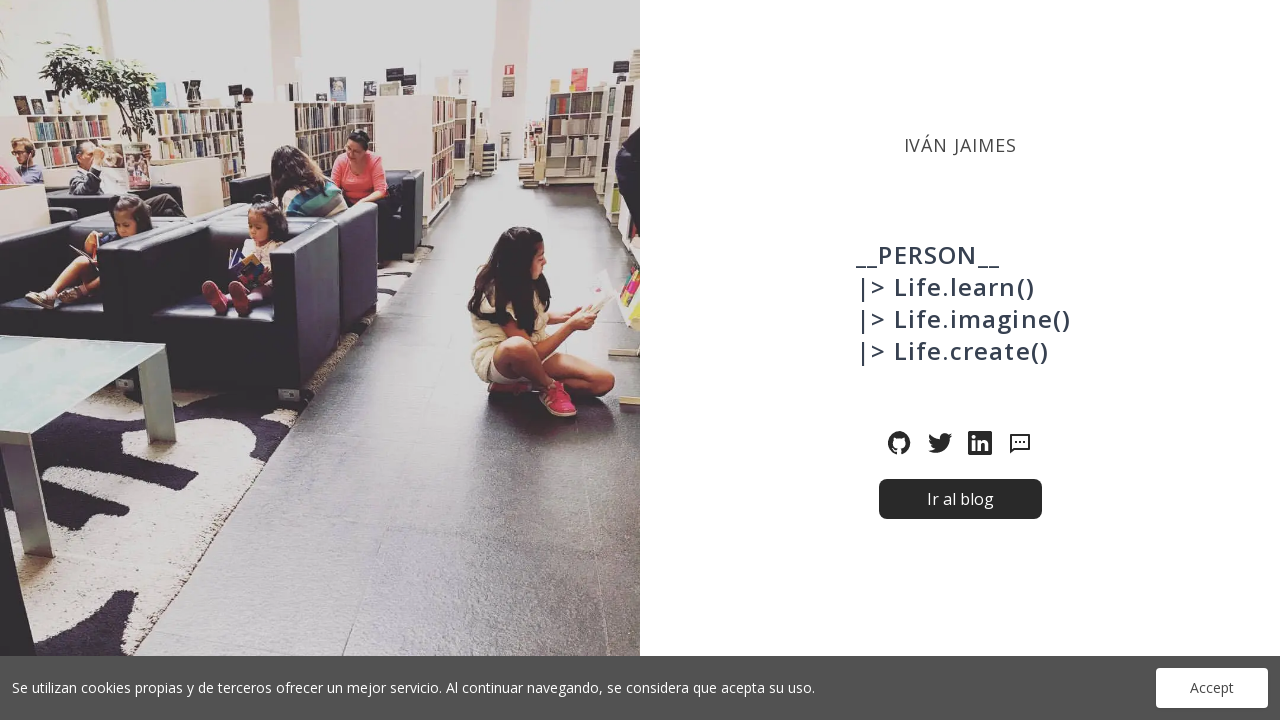

--- FILE ---
content_type: text/html; charset=utf-8
request_url: https://www.iver.mx/
body_size: 3949
content:
<!DOCTYPE html><html class="scroll-smooth" data-theme="default" lang="en"><head><meta charSet="utf-8"/><meta name="viewport" content="width=device-width, initial-scale=1"/><link rel="preload" href="/_next/static/media/46bdd75a3ff56824-s.p.woff2" as="font" crossorigin="" type="font/woff2"/><link rel="preload" href="/_next/static/media/851c14db057e20c2-s.p.woff2" as="font" crossorigin="" type="font/woff2"/><link rel="preload" href="/_next/static/media/e807dee2426166ad-s.p.woff2" as="font" crossorigin="" type="font/woff2"/><link rel="stylesheet" href="/_next/static/css/55a820011f9a0b76.css" data-precedence="next"/><link rel="stylesheet" href="/_next/static/css/2b0da4593d3cb186.css" data-precedence="next"/><link rel="preload" as="script" fetchPriority="low" href="/_next/static/chunks/webpack-df5f70d8f90e0a1a.js"/><script src="/_next/static/chunks/fd9d1056-cb295492cd698b84.js" async=""></script><script src="/_next/static/chunks/23-977612cbfca4c4e7.js" async=""></script><script src="/_next/static/chunks/main-app-6682eda48c37ba49.js" async=""></script><script src="/_next/static/chunks/912-f5e7c224666eceb4.js" async=""></script><script src="/_next/static/chunks/app/page-0bdde280ac46bba9.js" async=""></script><script src="/_next/static/chunks/471-a96d415f46daa2a8.js" async=""></script><script src="/_next/static/chunks/app/layout-2bc160972a576846.js" async=""></script><script src="/_next/static/chunks/867-b355cc66916b7da8.js" async=""></script><script src="/_next/static/chunks/app/global-error-dc9ab1b3b514f75e.js" async=""></script><link rel="preload" href="https://www.googletagmanager.com/gtm.js?id=GTM-TTQ3DK24" as="script"/><link rel="preload" href="https://www.googletagmanager.com/gtag/js?id=G-WGSR8HHNN0" as="script"/><title>Iver&#x27;s Blog</title><meta name="description" content="Un blog donde registrar temas nerdos"/><meta name="author" content="Iver"/><link rel="author" href="https://iver.mx"/><meta name="author" content="Ivan"/><link rel="author" href="https://romikya.mx"/><meta name="author" content="RomikyaLabs"/><meta name="keywords" content="Software Development,Elixir,Golang"/><meta name="creator" content="Ivan Jaimes"/><meta name="category" content="technology"/><link rel="canonical" href="https://iver.mx"/><link rel="alternate" hrefLang="es-MX" href="https://iver.mx/es-MX"/><link rel="alternate" type="application/rss+xml" href="https://iver.mx/rss"/><meta property="og:title" content="Iver&#x27;s Blog"/><meta property="og:description" content="Un blog donde registrar temas nerdos"/><meta property="og:url" content="https://iver.mx"/><meta property="og:image:type" content="image/png"/><meta property="og:image:width" content="1202"/><meta property="og:image:height" content="801"/><meta property="og:image:alt" content="Iver - Investigaciones y publicaciones personales"/><meta property="og:image" content="https://iver.mx/opengraph-image.png?ab1fb99c18308ca1"/><meta property="og:type" content="website"/><meta name="twitter:card" content="summary_large_image"/><meta name="twitter:title" content="Iver&#x27;s Blog"/><meta name="twitter:description" content="Un blog donde registrar temas nerdos"/><meta name="twitter:image:type" content="image/png"/><meta name="twitter:image:width" content="1202"/><meta name="twitter:image:height" content="801"/><meta name="twitter:image:alt" content="Iver - Investigaciones y publicaciones personales"/><meta name="twitter:image" content="https://iver.mx/twitter-image.png?eb86bc978d61ddef"/><link rel="icon" href="/favicon.ico" type="image/x-icon" sizes="16x16"/><meta name="next-size-adjust"/><script src="/_next/static/chunks/polyfills-78c92fac7aa8fdd8.js" noModule=""></script></head><body class="__variable_a5855c __variable_34a9ff font-sans"><section class="top-0 md:grid md:grid-flow-col md:grid-cols-2"><div class="h-screen bg-hero bg-cover bg-center bg-no-repeat"></div><header class="flex flex-col flex-wrap container py-10 items-center justify-center right-0 overflow-auto min-h-full bg-white"><div class="font-normal uppercase text-primary-800 text-base tracking-wider mb-10 leading-4 md:text-lg">Iván Jaimes</div><div class="max-w-60 font-semibold pl-4 text-2xl tracking-wider text-left w-4/5 py-10 text-neutral-700 "><div>__PERSON__</div><div>|&gt; Life.learn()</div><div>|&gt; Life.imagine()</div><div>|&gt; Life.create()</div></div><div class="flex md:relative place-self-center min-h-10 items-center my-4"><div class="flex"><a target="_blank" rel="noopener noreferrer" class="group mx-2 cursor-pointer flex place-items-center" aria-label="Sígueme en github" href="https://github.com/iver"><svg fill="currentColor" class="icon h-6 w-6 fill-primary-950 group-hover:fill-secondary-400"><use xlink:href="/icons.svg#icon-github"></use></svg></a><a target="_blank" rel="noopener noreferrer" class="group mx-2 cursor-pointer flex place-items-center" aria-label="Sígueme en twitter" href="https://twitter.com/@iver14"><svg fill="currentColor" class="icon h-6 w-6 fill-primary-950 group-hover:fill-secondary-400"><use xlink:href="/icons.svg#icon-twitter"></use></svg></a><a target="_blank" rel="noopener noreferrer" class="group mx-2 cursor-pointer flex place-items-center" aria-label="Sígueme en linkedin" href="https://mx.linkedin.com/in/ivaniver"><svg fill="currentColor" class="icon h-6 w-6 fill-primary-950 group-hover:fill-secondary-400"><use xlink:href="/icons.svg#icon-linkedin"></use></svg></a><a target="_blank" rel="noopener noreferrer" class="group mx-2 cursor-pointer flex place-items-center" aria-label="Envía un mensaje" href="/contacto"><svg fill="currentColor" class="icon h-6 w-6 fill-primary-950 group-hover:fill-secondary-400"><use xlink:href="/icons.svg#icon-service-ico-2"></use></svg></a></div></div><div class="styles_particles__5dxGv"><div class="styles_wrapper__3KXDn"><div class="styles_content__1Phom"><button class="bg-primary-950 text-white py-2 px-12 rounded-lg text-center cursor-pointer hover:bg-primary-500" role="button">Ir al blog</button></div></div><canvas class="styles_canvas__1krxf" style="visibility:hidden"></canvas></div><div class="py-5 md:py-8 md:w-4/5"></div></header></section><script src="/_next/static/chunks/webpack-df5f70d8f90e0a1a.js" async=""></script><script>(self.__next_f=self.__next_f||[]).push([0]);self.__next_f.push([2,null])</script><script>self.__next_f.push([1,"1:HL[\"/_next/static/media/46bdd75a3ff56824-s.p.woff2\",\"font\",{\"crossOrigin\":\"\",\"type\":\"font/woff2\"}]\n2:HL[\"/_next/static/media/851c14db057e20c2-s.p.woff2\",\"font\",{\"crossOrigin\":\"\",\"type\":\"font/woff2\"}]\n3:HL[\"/_next/static/media/e807dee2426166ad-s.p.woff2\",\"font\",{\"crossOrigin\":\"\",\"type\":\"font/woff2\"}]\n4:HL[\"/_next/static/css/55a820011f9a0b76.css\",\"style\"]\n5:HL[\"/_next/static/css/2b0da4593d3cb186.css\",\"style\"]\n"])</script><script>self.__next_f.push([1,"6:I[95751,[],\"\"]\n8:I[231,[\"912\",\"static/chunks/912-f5e7c224666eceb4.js\",\"931\",\"static/chunks/app/page-0bdde280ac46bba9.js\"],\"\"]\n9:I[71601,[\"912\",\"static/chunks/912-f5e7c224666eceb4.js\",\"931\",\"static/chunks/app/page-0bdde280ac46bba9.js\"],\"default\"]\na:I[27640,[\"912\",\"static/chunks/912-f5e7c224666eceb4.js\",\"471\",\"static/chunks/471-a96d415f46daa2a8.js\",\"185\",\"static/chunks/app/layout-2bc160972a576846.js\"],\"GoogleTagManager\"]\nb:I[39275,[],\"\"]\nc:I[61343,[],\"\"]\nd:I[22295,[\"912\",\"static/chunks/912-f5e7c224666eceb4.js\",\"471\",\"static/chunks/471-a96d415f46daa2a8.js\",\"185\",\"static/chunks/app/layout-2bc160972a576846.js\"],\"default\"]\ne:I[51164,[\"912\",\"static/chunks/912-f5e7c224666eceb4.js\",\"471\",\"static/chunks/471-a96d415f46daa2a8.js\",\"185\",\"static/chunks/app/layout-2bc160972a576846.js\"],\"Analytics\"]\nf:I[64404,[\"912\",\"static/chunks/912-f5e7c224666eceb4.js\",\"471\",\"static/chunks/471-a96d415f46daa2a8.js\",\"185\",\"static/chunks/app/layout-2bc160972a576846.js\"],\"GoogleAnalytics\"]\n11:I[96314,[\"912\",\"static/chunks/912-f5e7c224666eceb4.js\",\"867\",\"static/chunks/867-b355cc66916b7da8.js\",\"470\",\"static/chunks/app/global-error-dc9ab1b3b514f75e.js\"],\"default\"]\n12:[]\n"])</script><script>self.__next_f.push([1,"0:[[[\"$\",\"link\",\"0\",{\"rel\":\"stylesheet\",\"href\":\"/_next/static/css/55a820011f9a0b76.css\",\"precedence\":\"next\",\"crossOrigin\":\"$undefined\"}],[\"$\",\"link\",\"1\",{\"rel\":\"stylesheet\",\"href\":\"/_next/static/css/2b0da4593d3cb186.css\",\"precedence\":\"next\",\"crossOrigin\":\"$undefined\"}]],[\"$\",\"$L6\",null,{\"buildId\":\"ZfhM2fS4VTgNwEP7aZnFD\",\"assetPrefix\":\"\",\"initialCanonicalUrl\":\"/\",\"initialTree\":[\"\",{\"children\":[\"__PAGE__\",{}]},\"$undefined\",\"$undefined\",true],\"initialSeedData\":[\"\",{\"children\":[\"__PAGE__\",{},[[\"$L7\",[\"$\",\"section\",null,{\"className\":\"top-0 md:grid md:grid-flow-col md:grid-cols-2\",\"children\":[[\"$\",\"div\",null,{\"className\":\"h-screen bg-hero bg-cover bg-center bg-no-repeat\"}],[\"$\",\"header\",null,{\"className\":\"flex flex-col flex-wrap container py-10 items-center justify-center right-0 overflow-auto min-h-full bg-white\",\"children\":[[\"$\",\"div\",null,{\"className\":\"font-normal uppercase text-primary-800 text-base tracking-wider mb-10 leading-4 md:text-lg\",\"children\":\"Iván Jaimes\"}],[\"$\",\"div\",null,{\"className\":\"max-w-60 font-semibold pl-4 text-2xl tracking-wider text-left w-4/5 py-10 text-neutral-700 \",\"children\":[[\"$\",\"div\",\"0\",{\"children\":\"__PERSON__\"}],[\"$\",\"div\",\"1\",{\"children\":\"|\u003e Life.learn()\"}],[\"$\",\"div\",\"2\",{\"children\":\"|\u003e Life.imagine()\"}],[\"$\",\"div\",\"3\",{\"children\":\"|\u003e Life.create()\"}]]}],[\"$\",\"div\",null,{\"className\":\"flex md:relative place-self-center min-h-10 items-center my-4\",\"children\":[\"$\",\"div\",null,{\"className\":\"flex\",\"children\":[[\"$\",\"$L8\",\"0\",{\"href\":\"https://github.com/iver\",\"target\":\"_blank\",\"rel\":\"noopener noreferrer\",\"className\":\"group mx-2 cursor-pointer flex place-items-center\",\"aria-label\":\"Sígueme en github\",\"children\":[\"$\",\"svg\",null,{\"fill\":\"currentColor\",\"className\":\"icon h-6 w-6 fill-primary-950 group-hover:fill-secondary-400\",\"children\":[\"$\",\"use\",null,{\"xlinkHref\":\"/icons.svg#icon-github\"}]}]}],[\"$\",\"$L8\",\"1\",{\"href\":\"https://twitter.com/@iver14\",\"target\":\"_blank\",\"rel\":\"noopener noreferrer\",\"className\":\"group mx-2 cursor-pointer flex place-items-center\",\"aria-label\":\"Sígueme en twitter\",\"children\":[\"$\",\"svg\",null,{\"fill\":\"currentColor\",\"className\":\"icon h-6 w-6 fill-primary-950 group-hover:fill-secondary-400\",\"children\":[\"$\",\"use\",null,{\"xlinkHref\":\"/icons.svg#icon-twitter\"}]}]}],[\"$\",\"$L8\",\"2\",{\"href\":\"https://mx.linkedin.com/in/ivaniver\",\"target\":\"_blank\",\"rel\":\"noopener noreferrer\",\"className\":\"group mx-2 cursor-pointer flex place-items-center\",\"aria-label\":\"Sígueme en linkedin\",\"children\":[\"$\",\"svg\",null,{\"fill\":\"currentColor\",\"className\":\"icon h-6 w-6 fill-primary-950 group-hover:fill-secondary-400\",\"children\":[\"$\",\"use\",null,{\"xlinkHref\":\"/icons.svg#icon-linkedin\"}]}]}],[\"$\",\"$L8\",\"3\",{\"href\":\"/contacto\",\"target\":\"_blank\",\"rel\":\"noopener noreferrer\",\"className\":\"group mx-2 cursor-pointer flex place-items-center\",\"aria-label\":\"Envía un mensaje\",\"children\":[\"$\",\"svg\",null,{\"fill\":\"currentColor\",\"className\":\"icon h-6 w-6 fill-primary-950 group-hover:fill-secondary-400\",\"children\":[\"$\",\"use\",null,{\"xlinkHref\":\"/icons.svg#icon-service-ico-2\"}]}]}]]}]}],[\"$\",\"$L9\",null,{\"text\":\"Ir al blog\",\"url\":\"/blog/\"}],[\"$\",\"div\",null,{\"className\":\"py-5 md:py-8 md:w-4/5\",\"children\":\"\"}]]}]]}]],null],null]},[[\"$\",\"html\",null,{\"className\":\"scroll-smooth\",\"data-theme\":\"default\",\"lang\":\"en\",\"children\":[[\"$\",\"$La\",null,{\"gtmId\":\"GTM-TTQ3DK24\"}],[\"$\",\"body\",null,{\"className\":\"__variable_a5855c __variable_34a9ff font-sans\",\"children\":[[\"$\",\"$Lb\",null,{\"parallelRouterKey\":\"children\",\"segmentPath\":[\"children\"],\"error\":\"$undefined\",\"errorStyles\":\"$undefined\",\"errorScripts\":\"$undefined\",\"template\":[\"$\",\"$Lc\",null,{}],\"templateStyles\":\"$undefined\",\"templateScripts\":\"$undefined\",\"notFound\":[[\"$\",\"title\",null,{\"children\":\"404: This page could not be found.\"}],[\"$\",\"div\",null,{\"style\":{\"fontFamily\":\"system-ui,\\\"Segoe UI\\\",Roboto,Helvetica,Arial,sans-serif,\\\"Apple Color Emoji\\\",\\\"Segoe UI Emoji\\\"\",\"height\":\"100vh\",\"textAlign\":\"center\",\"display\":\"flex\",\"flexDirection\":\"column\",\"alignItems\":\"center\",\"justifyContent\":\"center\"},\"children\":[\"$\",\"div\",null,{\"children\":[[\"$\",\"style\",null,{\"dangerouslySetInnerHTML\":{\"__html\":\"body{color:#000;background:#fff;margin:0}.next-error-h1{border-right:1px solid rgba(0,0,0,.3)}@media (prefers-color-scheme:dark){body{color:#fff;background:#000}.next-error-h1{border-right:1px solid rgba(255,255,255,.3)}}\"}}],[\"$\",\"h1\",null,{\"className\":\"next-error-h1\",\"style\":{\"display\":\"inline-block\",\"margin\":\"0 20px 0 0\",\"padding\":\"0 23px 0 0\",\"fontSize\":24,\"fontWeight\":500,\"verticalAlign\":\"top\",\"lineHeight\":\"49px\"},\"children\":\"404\"}],[\"$\",\"div\",null,{\"style\":{\"display\":\"inline-block\"},\"children\":[\"$\",\"h2\",null,{\"style\":{\"fontSize\":14,\"fontWeight\":400,\"lineHeight\":\"49px\",\"margin\":0},\"children\":\"This page could not be found.\"}]}]]}]}]],\"notFoundStyles\":[],\"styles\":null}],[\"$\",\"$Ld\",null,{}]]}],[\"$\",\"$Le\",null,{}],[\"$\",\"$Lf\",null,{\"gaId\":\"G-WGSR8HHNN0\"}]]}],null],null],\"couldBeIntercepted\":false,\"initialHead\":[false,\"$L10\"],\"globalErrorComponent\":\"$11\",\"missingSlots\":\"$W12\"}]]\n"])</script><script>self.__next_f.push([1,"10:[[\"$\",\"meta\",\"0\",{\"name\":\"viewport\",\"content\":\"width=device-width, initial-scale=1\"}],[\"$\",\"meta\",\"1\",{\"charSet\":\"utf-8\"}],[\"$\",\"title\",\"2\",{\"children\":\"Iver's Blog\"}],[\"$\",\"meta\",\"3\",{\"name\":\"description\",\"content\":\"Un blog donde registrar temas nerdos\"}],[\"$\",\"meta\",\"4\",{\"name\":\"author\",\"content\":\"Iver\"}],[\"$\",\"link\",\"5\",{\"rel\":\"author\",\"href\":\"https://iver.mx\"}],[\"$\",\"meta\",\"6\",{\"name\":\"author\",\"content\":\"Ivan\"}],[\"$\",\"link\",\"7\",{\"rel\":\"author\",\"href\":\"https://romikya.mx\"}],[\"$\",\"meta\",\"8\",{\"name\":\"author\",\"content\":\"RomikyaLabs\"}],[\"$\",\"meta\",\"9\",{\"name\":\"keywords\",\"content\":\"Software Development,Elixir,Golang\"}],[\"$\",\"meta\",\"10\",{\"name\":\"creator\",\"content\":\"Ivan Jaimes\"}],[\"$\",\"meta\",\"11\",{\"name\":\"category\",\"content\":\"technology\"}],[\"$\",\"link\",\"12\",{\"rel\":\"canonical\",\"href\":\"https://iver.mx\"}],[\"$\",\"link\",\"13\",{\"rel\":\"alternate\",\"hrefLang\":\"es-MX\",\"href\":\"https://iver.mx/es-MX\"}],[\"$\",\"link\",\"14\",{\"rel\":\"alternate\",\"type\":\"application/rss+xml\",\"href\":\"https://iver.mx/rss\"}],[\"$\",\"meta\",\"15\",{\"property\":\"og:title\",\"content\":\"Iver's Blog\"}],[\"$\",\"meta\",\"16\",{\"property\":\"og:description\",\"content\":\"Un blog donde registrar temas nerdos\"}],[\"$\",\"meta\",\"17\",{\"property\":\"og:url\",\"content\":\"https://iver.mx\"}],[\"$\",\"meta\",\"18\",{\"property\":\"og:image:type\",\"content\":\"image/png\"}],[\"$\",\"meta\",\"19\",{\"property\":\"og:image:width\",\"content\":\"1202\"}],[\"$\",\"meta\",\"20\",{\"property\":\"og:image:height\",\"content\":\"801\"}],[\"$\",\"meta\",\"21\",{\"property\":\"og:image:alt\",\"content\":\"Iver - Investigaciones y publicaciones personales\"}],[\"$\",\"meta\",\"22\",{\"property\":\"og:image\",\"content\":\"https://iver.mx/opengraph-image.png?ab1fb99c18308ca1\"}],[\"$\",\"meta\",\"23\",{\"property\":\"og:type\",\"content\":\"website\"}],[\"$\",\"meta\",\"24\",{\"name\":\"twitter:card\",\"content\":\"summary_large_image\"}],[\"$\",\"meta\",\"25\",{\"name\":\"twitter:title\",\"content\":\"Iver's Blog\"}],[\"$\",\"meta\",\"26\",{\"name\":\"twitter:description\",\"content\":\"Un blog donde registrar temas nerdos\"}],[\"$\",\"meta\",\"27\",{\"name\":\"twitter:image:type\",\"content\":\"image/png\"}],[\"$\",\"meta\",\"28\",{\"name\":\"twitter:image:width\",\"content\":\"1202\"}],[\"$\",\"meta\",\"29\",{\"name\":\"twitter:image:height\",\"content\":\"801\"}],[\"$\",\"meta\",\"30\",{\"name\":\"twitter:image:alt\",\"content\":\"Iver - Investigaciones y publicaciones personales\"}],[\"$\",\"meta\",\"31\",{\"name\":\"twitter:image\",\"content\":\"https://iver.mx/twitter-image.png?eb86bc978d61ddef\"}],[\"$\",\"link\",\"32\",{\"rel\":\"icon\",\"href\":\"/favicon.ico\",\"type\":\"image/x-icon\",\"sizes\":\"16x16\"}],[\"$\",\"meta\",\"33\",{\"name\":\"next-size-adjust\"}]]\n"])</script><script>self.__next_f.push([1,"7:null\n"])</script></body></html>

--- FILE ---
content_type: text/css; charset=utf-8
request_url: https://www.iver.mx/_next/static/css/55a820011f9a0b76.css
body_size: 10202
content:
code[class*=language-],pre[class*=language-]{color:#ccc;background:0 0;font-family:Consolas,Monaco,Andale Mono,Ubuntu Mono,monospace;font-size:1em;text-align:left;white-space:pre;word-spacing:normal;word-break:normal;word-wrap:normal;line-height:1.5;-moz-tab-size:4;-o-tab-size:4;tab-size:4;-webkit-hyphens:none;-moz-hyphens:none;-ms-hyphens:none;hyphens:none}pre[class*=language-]{padding:1em;margin:.5em 0;overflow:auto}:not(pre)>code[class*=language-],pre[class*=language-]{background:#2d2d2d}:not(pre)>code[class*=language-]{padding:.1em;border-radius:.3em;white-space:normal}.token.block-comment,.token.cdata,.token.comment,.token.doctype,.token.prolog{color:#999}.token.punctuation{color:#ccc}.token.attr-name,.token.deleted,.token.namespace,.token.tag{color:#e2777a}.token.function-name{color:#6196cc}.token.boolean,.token.function,.token.number{color:#f08d49}.token.class-name,.token.constant,.token.property,.token.symbol{color:#f8c555}.token.atrule,.token.builtin,.token.important,.token.keyword,.token.selector{color:#cc99cd}.token.attr-value,.token.char,.token.regex,.token.string,.token.variable{color:#7ec699}.token.entity,.token.operator,.token.url{color:#67cdcc}.token.bold,.token.important{font-weight:700}.token.italic{font-style:italic}.token.entity{cursor:help}.token.inserted{color:green}*,:after,:before{--tw-border-spacing-x:0;--tw-border-spacing-y:0;--tw-translate-x:0;--tw-translate-y:0;--tw-rotate:0;--tw-skew-x:0;--tw-skew-y:0;--tw-scale-x:1;--tw-scale-y:1;--tw-pan-x: ;--tw-pan-y: ;--tw-pinch-zoom: ;--tw-scroll-snap-strictness:proximity;--tw-gradient-from-position: ;--tw-gradient-via-position: ;--tw-gradient-to-position: ;--tw-ordinal: ;--tw-slashed-zero: ;--tw-numeric-figure: ;--tw-numeric-spacing: ;--tw-numeric-fraction: ;--tw-ring-inset: ;--tw-ring-offset-width:0px;--tw-ring-offset-color:#fff;--tw-ring-color:rgba(63,131,248,.5);--tw-ring-offset-shadow:0 0 #0000;--tw-ring-shadow:0 0 #0000;--tw-shadow:0 0 #0000;--tw-shadow-colored:0 0 #0000;--tw-blur: ;--tw-brightness: ;--tw-contrast: ;--tw-grayscale: ;--tw-hue-rotate: ;--tw-invert: ;--tw-saturate: ;--tw-sepia: ;--tw-drop-shadow: ;--tw-backdrop-blur: ;--tw-backdrop-brightness: ;--tw-backdrop-contrast: ;--tw-backdrop-grayscale: ;--tw-backdrop-hue-rotate: ;--tw-backdrop-invert: ;--tw-backdrop-opacity: ;--tw-backdrop-saturate: ;--tw-backdrop-sepia: ;--tw-contain-size: ;--tw-contain-layout: ;--tw-contain-paint: ;--tw-contain-style: }::backdrop{--tw-border-spacing-x:0;--tw-border-spacing-y:0;--tw-translate-x:0;--tw-translate-y:0;--tw-rotate:0;--tw-skew-x:0;--tw-skew-y:0;--tw-scale-x:1;--tw-scale-y:1;--tw-pan-x: ;--tw-pan-y: ;--tw-pinch-zoom: ;--tw-scroll-snap-strictness:proximity;--tw-gradient-from-position: ;--tw-gradient-via-position: ;--tw-gradient-to-position: ;--tw-ordinal: ;--tw-slashed-zero: ;--tw-numeric-figure: ;--tw-numeric-spacing: ;--tw-numeric-fraction: ;--tw-ring-inset: ;--tw-ring-offset-width:0px;--tw-ring-offset-color:#fff;--tw-ring-color:rgba(63,131,248,.5);--tw-ring-offset-shadow:0 0 #0000;--tw-ring-shadow:0 0 #0000;--tw-shadow:0 0 #0000;--tw-shadow-colored:0 0 #0000;--tw-blur: ;--tw-brightness: ;--tw-contrast: ;--tw-grayscale: ;--tw-hue-rotate: ;--tw-invert: ;--tw-saturate: ;--tw-sepia: ;--tw-drop-shadow: ;--tw-backdrop-blur: ;--tw-backdrop-brightness: ;--tw-backdrop-contrast: ;--tw-backdrop-grayscale: ;--tw-backdrop-hue-rotate: ;--tw-backdrop-invert: ;--tw-backdrop-opacity: ;--tw-backdrop-saturate: ;--tw-backdrop-sepia: ;--tw-contain-size: ;--tw-contain-layout: ;--tw-contain-paint: ;--tw-contain-style: }/*
! tailwindcss v3.4.17 | MIT License | https://tailwindcss.com
*/*,:after,:before{box-sizing:border-box;border:0 solid #e5e7eb}:after,:before{--tw-content:""}:host,html{line-height:1.5;-webkit-text-size-adjust:100%;-moz-tab-size:4;tab-size:4;font-family:var(--font-open-sans);font-feature-settings:normal;font-variation-settings:normal;-webkit-tap-highlight-color:transparent}body{margin:0;line-height:inherit}hr{height:0;color:inherit;border-top-width:1px}abbr:where([title]){text-decoration:underline dotted}h1,h2,h3,h4,h5,h6{font-size:inherit;font-weight:inherit}a{color:inherit;text-decoration:inherit}b,strong{font-weight:bolder}code,kbd,pre,samp{font-family:ui-monospace,SFMono-Regular,Menlo,Monaco,Consolas,Liberation Mono,Courier New,monospace;font-feature-settings:normal;font-variation-settings:normal;font-size:1em}small{font-size:80%}sub,sup{font-size:75%;line-height:0;position:relative;vertical-align:baseline}sub{bottom:-.25em}sup{top:-.5em}table{text-indent:0;border-color:inherit;border-collapse:collapse}button,input,optgroup,select,textarea{font-family:inherit;font-feature-settings:inherit;font-variation-settings:inherit;font-size:100%;font-weight:inherit;line-height:inherit;letter-spacing:inherit;color:inherit;margin:0;padding:0}button,select{text-transform:none}button,input:where([type=button]),input:where([type=reset]),input:where([type=submit]){-webkit-appearance:button;background-color:transparent;background-image:none}:-moz-focusring{outline:auto}:-moz-ui-invalid{box-shadow:none}progress{vertical-align:baseline}::-webkit-inner-spin-button,::-webkit-outer-spin-button{height:auto}[type=search]{-webkit-appearance:textfield;outline-offset:-2px}::-webkit-search-decoration{-webkit-appearance:none}::-webkit-file-upload-button{-webkit-appearance:button;font:inherit}summary{display:list-item}blockquote,dd,dl,figure,h1,h2,h3,h4,h5,h6,hr,p,pre{margin:0}fieldset{margin:0}fieldset,legend{padding:0}menu,ol,ul{list-style:none;margin:0;padding:0}dialog{padding:0}textarea{resize:vertical}input::placeholder,textarea::placeholder{color:#9ca3af}[role=button],button{cursor:pointer}:disabled{cursor:default}audio,canvas,embed,iframe,img,object,svg,video{display:block;vertical-align:middle}img,video{max-width:100%;height:auto}[hidden]:where(:not([hidden=until-found])){display:none}[data-popper-arrow],[data-popper-arrow]:before{position:absolute;width:8px;height:8px;background:inherit}[data-popper-arrow]{visibility:hidden}[data-popper-arrow]:after,[data-popper-arrow]:before{content:"";visibility:visible;transform:rotate(45deg)}[data-popper-arrow]:after{position:absolute;width:9px;height:9px;background:inherit}[role=tooltip]>[data-popper-arrow]:before{border-style:solid;border-color:#e5e7eb}.dark [role=tooltip]>[data-popper-arrow]:before{border-style:solid;border-color:#4b5563}[role=tooltip]>[data-popper-arrow]:after{border-style:solid;border-color:#e5e7eb}.dark [role=tooltip]>[data-popper-arrow]:after{border-style:solid;border-color:#4b5563}[data-popover][role=tooltip][data-popper-placement^=top]>[data-popper-arrow]:after,[data-popover][role=tooltip][data-popper-placement^=top]>[data-popper-arrow]:before{border-bottom-width:1px;border-right-width:1px}[data-popover][role=tooltip][data-popper-placement^=right]>[data-popper-arrow]:after,[data-popover][role=tooltip][data-popper-placement^=right]>[data-popper-arrow]:before{border-bottom-width:1px;border-left-width:1px}[data-popover][role=tooltip][data-popper-placement^=bottom]>[data-popper-arrow]:after,[data-popover][role=tooltip][data-popper-placement^=bottom]>[data-popper-arrow]:before{border-top-width:1px;border-left-width:1px}[data-popover][role=tooltip][data-popper-placement^=left]>[data-popper-arrow]:after,[data-popover][role=tooltip][data-popper-placement^=left]>[data-popper-arrow]:before{border-top-width:1px;border-right-width:1px}[data-popover][role=tooltip][data-popper-placement^=top]>[data-popper-arrow]{bottom:-5px}[data-popover][role=tooltip][data-popper-placement^=bottom]>[data-popper-arrow]{top:-5px}[data-popover][role=tooltip][data-popper-placement^=left]>[data-popper-arrow]{right:-5px}[data-popover][role=tooltip][data-popper-placement^=right]>[data-popper-arrow]{left:-5px}[multiple],[type=date],[type=datetime-local],[type=email],[type=month],[type=number],[type=password],[type=search],[type=tel],[type=text],[type=time],[type=url],[type=week],select,textarea{appearance:none;background-color:#fff;border-color:#6b7280;border-width:1px;border-radius:0;padding:.5rem .75rem;font-size:1rem;line-height:1.5rem;--tw-shadow:0 0 #0000}[multiple]:focus,[type=date]:focus,[type=datetime-local]:focus,[type=email]:focus,[type=month]:focus,[type=number]:focus,[type=password]:focus,[type=search]:focus,[type=tel]:focus,[type=text]:focus,[type=time]:focus,[type=url]:focus,[type=week]:focus,select:focus,textarea:focus{outline:2px solid transparent;outline-offset:2px;--tw-ring-inset:var(--tw-empty,/*!*/ /*!*/);--tw-ring-offset-width:0px;--tw-ring-offset-color:#fff;--tw-ring-color:#1c64f2;--tw-ring-offset-shadow:var(--tw-ring-inset) 0 0 0 var(--tw-ring-offset-width) var(--tw-ring-offset-color);--tw-ring-shadow:var(--tw-ring-inset) 0 0 0 calc(1px + var(--tw-ring-offset-width)) var(--tw-ring-color);box-shadow:var(--tw-ring-offset-shadow),var(--tw-ring-shadow),var(--tw-shadow);border-color:#1c64f2}input::placeholder,textarea::placeholder{color:#6b7280;opacity:1}::-webkit-datetime-edit-fields-wrapper{padding:0}input[type=time]::-webkit-calendar-picker-indicator{background:none}select:not([size]){background-image:url("data:image/svg+xml,%3csvg aria-hidden='true' xmlns='http://www.w3.org/2000/svg' fill='none' viewBox='0 0 10 6'%3e %3cpath stroke='%236B7280' stroke-linecap='round' stroke-linejoin='round' stroke-width='2' d='m1 1 4 4 4-4'/%3e %3c/svg%3e");background-position:right .75rem center;background-repeat:no-repeat;background-size:.75em .75em;padding-right:2.5rem;print-color-adjust:exact}:is([dir=rtl]) select:not([size]){background-position:left .75rem center;padding-right:.75rem;padding-left:0}[multiple]{background-image:none;background-position:0 0;background-repeat:unset;background-size:initial;padding-right:.75rem;print-color-adjust:unset}[type=checkbox],[type=radio]{appearance:none;padding:0;print-color-adjust:exact;display:inline-block;vertical-align:middle;background-origin:border-box;user-select:none;flex-shrink:0;height:1rem;width:1rem;color:#1c64f2;background-color:#fff;border-color:#6b7280;border-width:1px;--tw-shadow:0 0 #0000}[type=checkbox]{border-radius:0}[type=radio]{border-radius:100%}[type=checkbox]:focus,[type=radio]:focus{outline:2px solid transparent;outline-offset:2px;--tw-ring-inset:var(--tw-empty,/*!*/ /*!*/);--tw-ring-offset-width:2px;--tw-ring-offset-color:#fff;--tw-ring-color:#1c64f2;--tw-ring-offset-shadow:var(--tw-ring-inset) 0 0 0 var(--tw-ring-offset-width) var(--tw-ring-offset-color);--tw-ring-shadow:var(--tw-ring-inset) 0 0 0 calc(2px + var(--tw-ring-offset-width)) var(--tw-ring-color);box-shadow:var(--tw-ring-offset-shadow),var(--tw-ring-shadow),var(--tw-shadow)}.dark [type=checkbox]:checked,.dark [type=radio]:checked,[type=checkbox]:checked,[type=radio]:checked{border-color:transparent;background-color:currentColor;background-size:.55em .55em;background-position:50%;background-repeat:no-repeat}[type=checkbox]:checked{background-image:url("data:image/svg+xml,%3csvg aria-hidden='true' xmlns='http://www.w3.org/2000/svg' fill='none' viewBox='0 0 16 12'%3e %3cpath stroke='white' stroke-linecap='round' stroke-linejoin='round' stroke-width='3' d='M1 5.917 5.724 10.5 15 1.5'/%3e %3c/svg%3e");background-repeat:no-repeat;background-size:.55em .55em;print-color-adjust:exact}.dark [type=radio]:checked,[type=radio]:checked{background-image:url("data:image/svg+xml,%3csvg viewBox='0 0 16 16' fill='white' xmlns='http://www.w3.org/2000/svg'%3e%3ccircle cx='8' cy='8' r='3'/%3e%3c/svg%3e");background-size:1em 1em}[type=checkbox]:indeterminate{background-image:url("data:image/svg+xml,%3csvg aria-hidden='true' xmlns='http://www.w3.org/2000/svg' fill='none' viewBox='0 0 16 12'%3e %3cpath stroke='white' stroke-linecap='round' stroke-linejoin='round' stroke-width='3' d='M0.5 6h14'/%3e %3c/svg%3e");background-color:currentColor;border-color:transparent;background-position:50%;background-repeat:no-repeat;background-size:.55em .55em;print-color-adjust:exact}[type=checkbox]:indeterminate:focus,[type=checkbox]:indeterminate:hover{border-color:transparent;background-color:currentColor}[type=file]{background:unset;border-color:inherit;border-width:0;border-radius:0;padding:0;font-size:unset;line-height:inherit}[type=file]:focus{outline:1px auto inherit}input[type=file]::file-selector-button{color:#fff;background:#1f2937;border:0;font-weight:500;font-size:.875rem;cursor:pointer;padding:.625rem 1rem .625rem 2rem;margin-inline-start:-1rem;margin-inline-end:1rem}input[type=file]::file-selector-button:hover{background:#374151}:is([dir=rtl]) input[type=file]::file-selector-button{padding-right:2rem;padding-left:1rem}.dark input[type=file]::file-selector-button{color:#fff;background:#4b5563}.dark input[type=file]::file-selector-button:hover{background:#6b7280}input[type=range]::-webkit-slider-thumb{height:1.25rem;width:1.25rem;background:#1c64f2;border-radius:9999px;border:0;appearance:none;-moz-appearance:none;-webkit-appearance:none;cursor:pointer}input[type=range]:disabled::-webkit-slider-thumb{background:#9ca3af}.dark input[type=range]:disabled::-webkit-slider-thumb{background:#6b7280}input[type=range]:focus::-webkit-slider-thumb{outline:2px solid transparent;outline-offset:2px;--tw-ring-offset-shadow:var(--tw-ring-inset) 0 0 0 var(--tw-ring-offset-width) var(--tw-ring-offset-color);--tw-ring-shadow:var(--tw-ring-inset) 0 0 0 calc(4px + var(--tw-ring-offset-width)) var(--tw-ring-color);box-shadow:var(--tw-ring-offset-shadow),var(--tw-ring-shadow),var(--tw-shadow,0 0 #0000);--tw-ring-opacity:1px;--tw-ring-color:rgb(164 202 254/var(--tw-ring-opacity))}input[type=range]::-moz-range-thumb{height:1.25rem;width:1.25rem;background:#1c64f2;border-radius:9999px;border:0;appearance:none;-moz-appearance:none;-webkit-appearance:none;cursor:pointer}input[type=range]:disabled::-moz-range-thumb{background:#9ca3af}.dark input[type=range]:disabled::-moz-range-thumb{background:#6b7280}input[type=range]::-moz-range-progress{background:#3f83f8}input[type=range]::-ms-fill-lower{background:#3f83f8}li{padding:.5rem}a:link,a:visited{--tw-text-opacity:1;color:rgb(66 139 202/var(--tw-text-opacity,1));text-decoration:none}blockquote{position:relative;margin:2rem 0;border-width:5px;--tw-border-opacity:1;border-color:rgb(189 189 189/var(--tw-border-opacity,1));padding:1rem 1.25rem 1rem 1rem;font-style:italic;&:before{top:-5px;height:5px;--tw-bg-opacity:1;background-color:rgb(255 255 255/var(--tw-bg-opacity,1));left:50%;width:94%;content:"";margin-left:-47%}&:after,&:before{position:absolute}&:after{top:-5px;height:5px;--tw-bg-opacity:1;background-color:rgb(255 255 255/var(--tw-bg-opacity,1));left:50%;width:94%;content:"";margin-left:-47%;top:auto;bottom:-5px}p{margin:0;text-align:center}}.container{width:100%;margin-right:auto;margin-left:auto;padding-right:1.5rem;padding-left:1.5rem}@media (min-width:575px){.container{max-width:575px;padding-right:2rem;padding-left:2rem}}@media (min-width:768px){.container{max-width:768px}}@media (min-width:1025px){.container{max-width:1025px;padding-right:4rem;padding-left:4rem}}@media (min-width:1202px){.container{max-width:1202px;padding-right:5rem;padding-left:5rem}}::selection{--tw-bg-opacity:1;background-color:rgb(66 139 202/var(--tw-bg-opacity,1));--tw-text-opacity:1;color:rgb(255 255 255/var(--tw-text-opacity,1));text-shadow:none}.progress-bar{position:fixed;top:4rem;left:0;right:0;z-index:40;height:.25rem;border-width:1px;--tw-border-opacity:1;border-color:rgb(66 139 202/var(--tw-border-opacity,1));--tw-bg-opacity:1;background-color:rgb(66 139 202/var(--tw-bg-opacity,1));transform-origin:0}.md-blog{margin-top:1rem;margin-bottom:1rem;height:100%;justify-content:center;border-radius:.75rem;--tw-bg-opacity:1;background-color:rgb(239 239 239/var(--tw-bg-opacity,1));padding:3rem 1rem;text-align:justify}@media (min-width:768px){.md-blog{padding-top:2.5rem;padding-bottom:2.5rem}}.md-blog{li{padding:.25rem;line-height:1.8em;letter-spacing:.05em;--tw-text-opacity:1;color:rgb(82 82 82/var(--tw-text-opacity,1))}ul.icon-list{list-style-type:none;padding-left:0}@media (min-width:768px){ul.icon-list{padding-left:.5rem}}ul.icon-list{li{position:relative;margin-bottom:.75rem;padding-left:1.5rem;text-align:left}@media (min-width:768px){li{padding-left:2rem}}li{&:before{position:absolute;left:0;top:1rem;height:.25rem;width:.5rem;border-radius:9999px;--tw-bg-opacity:1;background-color:rgb(66 139 202/var(--tw-bg-opacity,1))}@media (min-width:768px){&:before{height:.75rem;width:.75rem}}&:before{content:""}}}li>a{padding:.5rem;font-weight:500;--tw-text-opacity:1;color:rgb(66 139 202/var(--tw-text-opacity,1))}li>a:hover{border-radius:.25rem;--tw-bg-opacity:1;background-color:rgb(66 139 202/var(--tw-bg-opacity,1));padding-top:.25rem;padding-bottom:.25rem;--tw-text-opacity:1;color:rgb(255 255 255/var(--tw-text-opacity,1))}a,li>a:hover,p>a{padding-left:.5rem;padding-right:.5rem}a,p>a{font-weight:500;--tw-text-opacity:1;color:rgb(66 139 202/var(--tw-text-opacity,1))}a:hover,p>a:hover{border-radius:.25rem;--tw-bg-opacity:1;background-color:rgb(66 139 202/var(--tw-bg-opacity,1));padding-left:.5rem;padding-right:.5rem;padding-top:.25rem;padding-bottom:.25rem;--tw-text-opacity:1;color:rgb(255 255 255/var(--tw-text-opacity,1))}.img-link.a:hover{background-image:none}p{margin-bottom:1rem;font-size:1.125rem;line-height:1.75rem;font-weight:300;line-height:1.8em;letter-spacing:.05em;--tw-text-opacity:1;color:rgb(70 70 70/var(--tw-text-opacity,1))}p>code{--tw-bg-opacity:1;background-color:rgb(255 255 255/var(--tw-bg-opacity,1));padding-top:1px;padding-bottom:1px;padding-left:.25rem;padding-right:.25rem;font-size:.875rem;line-height:1.25rem;--tw-text-opacity:1;color:rgb(224 36 36/var(--tw-text-opacity,1));text-shadow:none;border-radius:2px}pre{margin-bottom:1.5rem;margin-top:.75rem;overflow:auto;border-radius:.25rem;--tw-bg-opacity:1;background-color:rgb(55 65 81/var(--tw-bg-opacity,1));background-repeat:no-repeat;padding-left:1rem;padding-right:1rem;padding-top:1.5rem;padding-bottom:.5rem;font-size:.875rem;line-height:1.25rem;background-image:url(/images/window-buttons.png);background-size:44px 10px;background-position:16px 14px}h2{margin-top:2rem;margin-bottom:1rem;text-align:left;font-family:var(--font-open-sans);font-weight:500;text-transform:capitalize;--tw-text-opacity:1;color:rgb(66 139 202/var(--tw-text-opacity,1));--tw-shadow-color:#bdbdbd;--tw-shadow:var(--tw-shadow-colored);text-shadow:3px 4px 4px var(--tw-shadow-color)}@media (min-width:768px){h2{font-size:1.875rem;line-height:2.25rem}}h3{margin-top:2rem;margin-bottom:1rem;text-align:left;font-family:var(--font-open-sans);font-size:1.5rem;line-height:2rem;font-weight:500;text-transform:capitalize;--tw-text-opacity:1;color:rgb(66 139 202/var(--tw-text-opacity,1));--tw-shadow-color:#bdbdbd;--tw-shadow:var(--tw-shadow-colored);text-shadow:3px 4px 4px var(--tw-shadow-color)}h4{margin-bottom:1.5rem;text-align:left;font-family:var(--font-open-sans);font-size:1.25rem;line-height:1.75rem;font-weight:500;text-transform:capitalize;--tw-text-opacity:1;color:rgb(66 139 202/var(--tw-text-opacity,1));--tw-shadow-color:#bdbdbd;--tw-shadow:var(--tw-shadow-colored);text-shadow:3px 4px 4px var(--tw-shadow-color)}table{margin-top:1rem;margin-bottom:1.5rem;border-bottom-width:2px;--tw-border-opacity:1;border-color:rgb(66 139 202/var(--tw-border-opacity,1));padding-top:.5rem;padding-bottom:1.5rem;text-align:left;font-size:.875rem;line-height:1.25rem}th{border-bottom-width:2px;--tw-border-opacity:1;border-color:rgb(66 139 202/var(--tw-border-opacity,1));padding-top:.5rem;padding-bottom:.5rem;padding-left:1rem;padding-right:1rem;font-size:1.25rem;line-height:1.75rem}tr:hover{cursor:pointer;--tw-bg-opacity:1;background-color:rgb(91 156 213/var(--tw-bg-opacity,1));--tw-text-opacity:1;color:rgb(255 255 255/var(--tw-text-opacity,1))}tr:nth-child(2n){--tw-bg-opacity:1;background-color:rgb(198 219 241/var(--tw-bg-opacity,1));--tw-text-opacity:1;color:rgb(31 41 55/var(--tw-text-opacity,1))}td{padding-top:.5rem;padding-bottom:.5rem;padding-left:1rem;padding-right:1rem}p>img{margin-left:auto;margin-right:auto}}input.ads:after,input.ads:before{position:absolute;height:2px;width:0;--tw-bg-opacity:1;background-color:rgb(255 255 255/var(--tw-bg-opacity,1));transition-property:all;transition-timing-function:cubic-bezier(.4,0,.2,1);transition-duration:.15s;transition-timing-function:cubic-bezier(.4,0,1,1);content:""}.sr-only{position:absolute;width:1px;height:1px;padding:0;margin:-1px;overflow:hidden;clip:rect(0,0,0,0);white-space:nowrap;border-width:0}.static{position:static}.fixed{position:fixed}.absolute{position:absolute}.relative{position:relative}.inset-y-0{top:0;bottom:0}.bottom-0{bottom:0}.left-0{left:0}.left-20{left:5rem}.right-0{right:0}.right-5{right:1.25rem}.start-1{inset-inline-start:.25rem}.top-0{top:0}.top-10{top:2.5rem}.top-2{top:.5rem}.top-20{top:5rem}.top-28{top:7rem}.z-10{z-index:10}.z-20{z-index:20}.z-30{z-index:30}.z-40{z-index:40}.z-50{z-index:50}.m-0{margin:0}.m-auto{margin:auto}.-mx-1\.5{margin-left:-.375rem;margin-right:-.375rem}.-my-1\.5{margin-top:-.375rem;margin-bottom:-.375rem}.mx-0\.5{margin-left:.125rem;margin-right:.125rem}.mx-1{margin-left:.25rem;margin-right:.25rem}.mx-2{margin-left:.5rem;margin-right:.5rem}.mx-3{margin-left:.75rem;margin-right:.75rem}.mx-4{margin-left:1rem;margin-right:1rem}.mx-8{margin-left:2rem;margin-right:2rem}.mx-auto{margin-left:auto;margin-right:auto}.my-10{margin-top:2.5rem;margin-bottom:2.5rem}.my-2{margin-top:.5rem;margin-bottom:.5rem}.my-3{margin-top:.75rem;margin-bottom:.75rem}.my-4{margin-top:1rem;margin-bottom:1rem}.my-8{margin-top:2rem;margin-bottom:2rem}.mb-10{margin-bottom:2.5rem}.mb-2{margin-bottom:.5rem}.mb-24{margin-bottom:6rem}.mb-3{margin-bottom:.75rem}.mb-5{margin-bottom:1.25rem}.mb-6{margin-bottom:1.5rem}.mb-8{margin-bottom:2rem}.ml-2{margin-left:.5rem}.ml-3{margin-left:.75rem}.ml-4{margin-left:1rem}.mr-4{margin-right:1rem}.ms-3{margin-inline-start:.75rem}.ms-auto{margin-inline-start:auto}.mt-16{margin-top:4rem}.mt-2{margin-top:.5rem}.mt-36{margin-top:9rem}.block{display:block}.inline-block{display:inline-block}.\!inline{display:inline!important}.inline{display:inline}.flex{display:flex}.inline-flex{display:inline-flex}.grid{display:grid}.hidden{display:none}.aspect-auto{aspect-ratio:auto}.h-10{height:2.5rem}.h-12{height:3rem}.h-14{height:3.5rem}.h-20{height:5rem}.h-4{height:1rem}.h-5{height:1.25rem}.h-6{height:1.5rem}.h-7{height:1.75rem}.h-8{height:2rem}.h-9{height:2.25rem}.h-auto{height:auto}.h-full{height:100%}.h-screen{height:100vh}.min-h-10{min-height:2.5rem}.min-h-20{min-height:5rem}.min-h-24{min-height:6rem}.min-h-32{min-height:8rem}.min-h-40{min-height:10rem}.min-h-\[45rem\]{min-height:45rem}.min-h-full{min-height:100%}.w-1\/2{width:50%}.w-1\/3{width:33.333333%}.w-10{width:2.5rem}.w-11{width:2.75rem}.w-12{width:3rem}.w-2\/3{width:66.666667%}.w-20{width:5rem}.w-4{width:1rem}.w-4\/5{width:80%}.w-5{width:1.25rem}.w-6{width:1.5rem}.w-64{width:16rem}.w-7{width:1.75rem}.w-8{width:2rem}.w-auto{width:auto}.w-full{width:100%}.min-w-56{min-width:14rem}.max-w-5xl{max-width:64rem}.max-w-60{max-width:15rem}.max-w-\[235px\]{max-width:235px}.max-w-\[58rem\]{max-width:58rem}.max-w-screen-xl{max-width:1202px}.flex-1{flex:1 1 0%}.flex-shrink-0,.shrink-0{flex-shrink:0}.grow-0{flex-grow:0}.basis-1\/2{flex-basis:50%}.basis-auto{flex-basis:auto}.origin-\[0\]{transform-origin:0}.-translate-y-4{--tw-translate-y:-1rem}.-translate-y-4,.scale-75{transform:translate(var(--tw-translate-x),var(--tw-translate-y)) rotate(var(--tw-rotate)) skewX(var(--tw-skew-x)) skewY(var(--tw-skew-y)) scaleX(var(--tw-scale-x)) scaleY(var(--tw-scale-y))}.scale-75{--tw-scale-x:.75;--tw-scale-y:.75}.transform{transform:translate(var(--tw-translate-x),var(--tw-translate-y)) rotate(var(--tw-rotate)) skewX(var(--tw-skew-x)) skewY(var(--tw-skew-y)) scaleX(var(--tw-scale-x)) scaleY(var(--tw-scale-y))}.cursor-pointer{cursor:pointer}.resize{resize:both}.appearance-none{appearance:none}.auto-cols-max{grid-auto-columns:max-content}.grid-flow-col{grid-auto-flow:column}.grid-cols-1{grid-template-columns:repeat(1,minmax(0,1fr))}.grid-cols-3{grid-template-columns:repeat(3,minmax(0,1fr))}.grid-cols-4{grid-template-columns:repeat(4,minmax(0,1fr))}.grid-cols-7{grid-template-columns:repeat(7,minmax(0,1fr))}.flex-row{flex-direction:row}.flex-col{flex-direction:column}.flex-wrap{flex-wrap:wrap}.place-content-center{place-content:center}.place-content-end{place-content:end}.place-items-center{place-items:center}.items-start{align-items:flex-start}.items-center{align-items:center}.justify-center{justify-content:center}.justify-between{justify-content:space-between}.gap-10{gap:2.5rem}.gap-2{gap:.5rem}.gap-3{gap:.75rem}.gap-x-5{column-gap:1.25rem}.space-x-1>:not([hidden])~:not([hidden]){--tw-space-x-reverse:0;margin-right:calc(.25rem * var(--tw-space-x-reverse));margin-left:calc(.25rem * calc(1 - var(--tw-space-x-reverse)))}.place-self-end{place-self:end}.place-self-center{place-self:center}.self-end{align-self:flex-end}.overflow-auto{overflow:auto}.overflow-hidden{overflow:hidden}.scroll-smooth{scroll-behavior:smooth}.text-wrap{text-wrap:wrap}.rounded{border-radius:.25rem}.rounded-full{border-radius:9999px}.rounded-lg{border-radius:.5rem}.rounded-md{border-radius:.375rem}.rounded-none{border-radius:0}.rounded-xl{border-radius:.75rem}.rounded-e-lg{border-start-end-radius:.5rem;border-end-end-radius:.5rem}.rounded-l-lg{border-top-left-radius:.5rem;border-bottom-left-radius:.5rem}.rounded-r-lg{border-top-right-radius:.5rem;border-bottom-right-radius:.5rem}.rounded-s-lg{border-start-start-radius:.5rem;border-end-start-radius:.5rem}.rounded-t-lg{border-top-left-radius:.5rem;border-top-right-radius:.5rem}.border{border-width:1px}.border-2{border-width:2px}.border-4{border-width:4px}.border-\[1px\]{border-width:1px}.border-b{border-bottom-width:1px}.border-b-2{border-bottom-width:2px}.border-b-4{border-bottom-width:4px}.border-l-4{border-left-width:4px}.border-t-2{border-top-width:2px}.border-solid{border-style:solid}.border-gray-100{--tw-border-opacity:1;border-color:rgb(243 244 246/var(--tw-border-opacity,1))}.border-gray-200{--tw-border-opacity:1;border-color:rgb(229 231 235/var(--tw-border-opacity,1))}.border-neutral-800{--tw-border-opacity:1;border-color:rgb(31 41 55/var(--tw-border-opacity,1))}.border-primary-400{--tw-border-opacity:1;border-color:rgb(152 152 152/var(--tw-border-opacity,1))}.border-primary-500{--tw-border-opacity:1;border-color:rgb(124 124 124/var(--tw-border-opacity,1))}.border-secondary-200{--tw-border-opacity:1;border-color:rgb(198 219 241/var(--tw-border-opacity,1))}.border-secondary-300{--tw-border-opacity:1;border-color:rgb(148 191 229/var(--tw-border-opacity,1))}.border-secondary-950{--tw-border-opacity:1;border-color:rgb(20 39 61/var(--tw-border-opacity,1))}.border-slate-100{--tw-border-opacity:1;border-color:rgb(241 245 249/var(--tw-border-opacity,1))}.border-white{--tw-border-opacity:1;border-color:rgb(255 255 255/var(--tw-border-opacity,1))}.border-opacity-10{--tw-border-opacity:0.1}.\!bg-gray-50{--tw-bg-opacity:1!important;background-color:rgb(249 250 251/var(--tw-bg-opacity,1))!important}.bg-blue-200{--tw-bg-opacity:1;background-color:rgb(195 221 253/var(--tw-bg-opacity,1))}.bg-gray-100{--tw-bg-opacity:1;background-color:rgb(243 244 246/var(--tw-bg-opacity,1))}.bg-gray-200{--tw-bg-opacity:1;background-color:rgb(229 231 235/var(--tw-bg-opacity,1))}.bg-gray-600{--tw-bg-opacity:1;background-color:rgb(75 85 99/var(--tw-bg-opacity,1))}.bg-green-100{--tw-bg-opacity:1;background-color:rgb(222 247 236/var(--tw-bg-opacity,1))}.bg-indigo-100{--tw-bg-opacity:1;background-color:rgb(229 237 255/var(--tw-bg-opacity,1))}.bg-neutral-100{--tw-bg-opacity:1;background-color:rgb(243 244 246/var(--tw-bg-opacity,1))}.bg-primary-200{--tw-bg-opacity:1;background-color:rgb(220 220 220/var(--tw-bg-opacity,1))}.bg-primary-50{--tw-bg-opacity:1;background-color:rgb(248 248 248/var(--tw-bg-opacity,1))}.bg-primary-700{--tw-bg-opacity:1;background-color:rgb(82 82 82/var(--tw-bg-opacity,1))}.bg-primary-950{--tw-bg-opacity:1;background-color:rgb(41 41 41/var(--tw-bg-opacity,1))}.bg-red-100{--tw-bg-opacity:1;background-color:rgb(253 232 232/var(--tw-bg-opacity,1))}.bg-secondary-200{--tw-bg-opacity:1;background-color:rgb(198 219 241/var(--tw-bg-opacity,1))}.bg-secondary-300{--tw-bg-opacity:1;background-color:rgb(148 191 229/var(--tw-bg-opacity,1))}.bg-secondary-400{--tw-bg-opacity:1;background-color:rgb(91 156 213/var(--tw-bg-opacity,1))}.bg-slate-200{--tw-bg-opacity:1;background-color:rgb(226 232 240/var(--tw-bg-opacity,1))}.bg-transparent{background-color:transparent}.bg-white{--tw-bg-opacity:1;background-color:rgb(255 255 255/var(--tw-bg-opacity,1))}.bg-opacity-65{--tw-bg-opacity:0.65}.bg-opacity-70{--tw-bg-opacity:0.7}.bg-opacity-85{--tw-bg-opacity:0.85}.bg-hero{background-image:url(/images/bg_hero.webp)}.bg-cover{background-size:cover}.bg-fixed{background-attachment:fixed}.bg-center{background-position:50%}.bg-hero{background-position:50% 10%}.bg-no-repeat{background-repeat:no-repeat}.fill-primary-100{fill:#efefef}.fill-primary-300{fill:#bdbdbd}.fill-primary-950{fill:#292929}.fill-slate-700{fill:#334155}.p-1\.5{padding:.375rem}.p-2{padding:.5rem}.p-3{padding:.75rem}.p-4{padding:1rem}.p-5{padding:1.25rem}.p-6{padding:1.5rem}.px-1{padding-left:.25rem;padding-right:.25rem}.px-10{padding-left:2.5rem;padding-right:2.5rem}.px-12{padding-left:3rem;padding-right:3rem}.px-2{padding-left:.5rem;padding-right:.5rem}.px-2\.5{padding-left:.625rem;padding-right:.625rem}.px-20{padding-left:5rem;padding-right:5rem}.px-3{padding-left:.75rem;padding-right:.75rem}.px-4{padding-left:1rem;padding-right:1rem}.px-5{padding-left:1.25rem;padding-right:1.25rem}.px-8{padding-left:2rem;padding-right:2rem}.py-0{padding-top:0;padding-bottom:0}.py-0\.5{padding-top:.125rem;padding-bottom:.125rem}.py-1{padding-top:.25rem;padding-bottom:.25rem}.py-10{padding-top:2.5rem;padding-bottom:2.5rem}.py-12{padding-top:3rem;padding-bottom:3rem}.py-16{padding-top:4rem;padding-bottom:4rem}.py-2{padding-top:.5rem;padding-bottom:.5rem}.py-3{padding-top:.75rem;padding-bottom:.75rem}.py-4{padding-top:1rem;padding-bottom:1rem}.py-5{padding-top:1.25rem;padding-bottom:1.25rem}.py-8{padding-top:2rem;padding-bottom:2rem}.pb-2\.5{padding-bottom:.625rem}.pl-4{padding-left:1rem}.pr-2{padding-right:.5rem}.pt-4{padding-top:1rem}.text-left{text-align:left}.text-center{text-align:center}.text-right{text-align:right}.text-justify{text-align:justify}.align-middle{vertical-align:middle}.font-logo{font-family:var(--font-logo)}.font-sans{font-family:var(--font-open-sans)}.text-2xl{font-size:1.5rem;line-height:2rem}.text-3xl{font-size:1.875rem;line-height:2.25rem}.text-4xl{font-size:2.25rem;line-height:2.5rem}.text-base{font-size:1rem;line-height:1.5rem}.text-lg{font-size:1.125rem;line-height:1.75rem}.text-sm{font-size:.875rem;line-height:1.25rem}.text-xl{font-size:1.25rem;line-height:1.75rem}.text-xs{font-size:.75rem;line-height:1rem}.font-bold{font-weight:700}.font-extrabold{font-weight:800}.font-light{font-weight:300}.font-medium{font-weight:500}.font-normal{font-weight:400}.font-semibold{font-weight:600}.uppercase{text-transform:uppercase}.capitalize{text-transform:capitalize}.italic{font-style:italic}.leading-4{line-height:1rem}.leading-6{line-height:1.5rem}.leading-9{line-height:2.25rem}.leading-none{line-height:1}.leading-relaxed{line-height:1.625}.tracking-\[3px\]{letter-spacing:3px}.tracking-tight{letter-spacing:-.025em}.tracking-wider{letter-spacing:.05em}.text-black{--tw-text-opacity:1;color:rgb(0 0 0/var(--tw-text-opacity,1))}.text-gray-500{--tw-text-opacity:1;color:rgb(107 114 128/var(--tw-text-opacity,1))}.text-gray-600{--tw-text-opacity:1;color:rgb(75 85 99/var(--tw-text-opacity,1))}.text-gray-700{--tw-text-opacity:1;color:rgb(55 65 81/var(--tw-text-opacity,1))}.text-gray-900{--tw-text-opacity:1;color:rgb(17 24 39/var(--tw-text-opacity,1))}.text-green-100{--tw-text-opacity:1;color:rgb(222 247 236/var(--tw-text-opacity,1))}.text-green-400{--tw-text-opacity:1;color:rgb(49 196 141/var(--tw-text-opacity,1))}.text-green-500{--tw-text-opacity:1;color:rgb(14 159 110/var(--tw-text-opacity,1))}.text-neutral-600{--tw-text-opacity:1;color:rgb(75 85 99/var(--tw-text-opacity,1))}.text-neutral-700{--tw-text-opacity:1;color:rgb(55 65 81/var(--tw-text-opacity,1))}.text-neutral-800{--tw-text-opacity:1;color:rgb(31 41 55/var(--tw-text-opacity,1))}.text-primary-100{--tw-text-opacity:1;color:rgb(239 239 239/var(--tw-text-opacity,1))}.text-primary-400{--tw-text-opacity:1;color:rgb(152 152 152/var(--tw-text-opacity,1))}.text-primary-500{--tw-text-opacity:1;color:rgb(124 124 124/var(--tw-text-opacity,1))}.text-primary-800{--tw-text-opacity:1;color:rgb(70 70 70/var(--tw-text-opacity,1))}.text-primary-900{--tw-text-opacity:1;color:rgb(61 61 61/var(--tw-text-opacity,1))}.text-primary-950{--tw-text-opacity:1;color:rgb(41 41 41/var(--tw-text-opacity,1))}.text-red-400{--tw-text-opacity:1;color:rgb(249 128 128/var(--tw-text-opacity,1))}.text-red-500{--tw-text-opacity:1;color:rgb(240 82 82/var(--tw-text-opacity,1))}.text-red-600{--tw-text-opacity:1;color:rgb(224 36 36/var(--tw-text-opacity,1))}.text-secondary-400{--tw-text-opacity:1;color:rgb(91 156 213/var(--tw-text-opacity,1))}.text-secondary-500{--tw-text-opacity:1;color:rgb(66 139 202/var(--tw-text-opacity,1))}.text-slate-500{--tw-text-opacity:1;color:rgb(100 116 139/var(--tw-text-opacity,1))}.text-white{--tw-text-opacity:1;color:rgb(255 255 255/var(--tw-text-opacity,1))}.underline{text-decoration-line:underline}.opacity-35{opacity:.35}.shadow{--tw-shadow:0 1px 3px 0 rgba(0,0,0,.1),0 1px 2px -1px rgba(0,0,0,.1);--tw-shadow-colored:0 1px 3px 0 var(--tw-shadow-color),0 1px 2px -1px var(--tw-shadow-color)}.shadow,.shadow-lg{box-shadow:var(--tw-ring-offset-shadow,0 0 #0000),var(--tw-ring-shadow,0 0 #0000),var(--tw-shadow)}.shadow-lg{--tw-shadow:0 10px 15px -3px rgba(0,0,0,.1),0 4px 6px -4px rgba(0,0,0,.1);--tw-shadow-colored:0 10px 15px -3px var(--tw-shadow-color),0 4px 6px -4px var(--tw-shadow-color)}.shadow-black\/\[0\.04\]{--tw-shadow-color:rgba(0,0,0,.04);--tw-shadow:var(--tw-shadow-colored)}.shadow-primary-300{--tw-shadow-color:#bdbdbd;--tw-shadow:var(--tw-shadow-colored)}.drop-shadow-lg{--tw-drop-shadow:drop-shadow(0 10px 8px rgba(0,0,0,.04)) drop-shadow(0 4px 3px rgba(0,0,0,.1))}.drop-shadow-lg,.filter{filter:var(--tw-blur) var(--tw-brightness) var(--tw-contrast) var(--tw-grayscale) var(--tw-hue-rotate) var(--tw-invert) var(--tw-saturate) var(--tw-sepia) var(--tw-drop-shadow)}.backdrop-blur{--tw-backdrop-blur:blur(8px);-webkit-backdrop-filter:var(--tw-backdrop-blur) var(--tw-backdrop-brightness) var(--tw-backdrop-contrast) var(--tw-backdrop-grayscale) var(--tw-backdrop-hue-rotate) var(--tw-backdrop-invert) var(--tw-backdrop-opacity) var(--tw-backdrop-saturate) var(--tw-backdrop-sepia);backdrop-filter:var(--tw-backdrop-blur) var(--tw-backdrop-brightness) var(--tw-backdrop-contrast) var(--tw-backdrop-grayscale) var(--tw-backdrop-hue-rotate) var(--tw-backdrop-invert) var(--tw-backdrop-opacity) var(--tw-backdrop-saturate) var(--tw-backdrop-sepia)}.transition{transition-property:color,background-color,border-color,text-decoration-color,fill,stroke,opacity,box-shadow,transform,filter,backdrop-filter;transition-timing-function:cubic-bezier(.4,0,.2,1);transition-duration:.15s}.transition-all{transition-property:all;transition-timing-function:cubic-bezier(.4,0,.2,1);transition-duration:.15s}.transition-colors{transition-property:color,background-color,border-color,text-decoration-color,fill,stroke;transition-timing-function:cubic-bezier(.4,0,.2,1);transition-duration:.15s}.transition-shadow{transition-property:box-shadow;transition-timing-function:cubic-bezier(.4,0,.2,1);transition-duration:.15s}.duration-300{transition-duration:.3s}.duration-75{transition-duration:75ms}.ease-in{transition-timing-function:cubic-bezier(.4,0,1,1)}.text-shadow-lg{text-shadow:3px 4px 4px var(--tw-shadow-color)}.text-balance{text-wrap:balance}.debug-red{border:1px solid red}:root{--foreground-rgb:0,0,0;--background-start-rgb:228,228,231;--background-end-rgb:255,255,255}@media (prefers-color-scheme:dark){:root{--foreground-rgb:255,255,255;--background-start-rgb:0,0,0;--background-end-rgb:0,0,0}}body{color:rgb(var(--foreground-rgb));background:linear-gradient(to bottom,transparent,rgb(var(--background-end-rgb))) rgb(var(--background-start-rgb))}.first-letter\:px-2:first-letter{padding-left:.5rem;padding-right:.5rem}.first-letter\:font-logo:first-letter{font-family:var(--font-logo)}.first-letter\:text-2xl:first-letter{font-size:1.5rem;line-height:2rem}.first-letter\:text-4xl:first-letter{font-size:2.25rem;line-height:2.5rem}.first-letter\:text-secondary-500:first-letter{--tw-text-opacity:1;color:rgb(66 139 202/var(--tw-text-opacity,1))}.after\:absolute:after{content:var(--tw-content);position:absolute}.after\:inset-0:after{content:var(--tw-content);inset:0}.after\:start-\[2px\]:after{content:var(--tw-content);inset-inline-start:2px}.after\:top-\[2px\]:after{content:var(--tw-content);top:2px}.after\:h-5:after{content:var(--tw-content);height:1.25rem}.after\:w-5:after{content:var(--tw-content);width:1.25rem}.after\:rounded-full:after{content:var(--tw-content);border-radius:9999px}.after\:border:after{content:var(--tw-content);border-width:1px}.after\:border-gray-300:after{content:var(--tw-content);--tw-border-opacity:1;border-color:rgb(209 213 219/var(--tw-border-opacity,1))}.after\:bg-white:after{content:var(--tw-content);--tw-bg-opacity:1;background-color:rgb(255 255 255/var(--tw-bg-opacity,1))}.after\:transition-all:after{content:var(--tw-content);transition-property:all;transition-timing-function:cubic-bezier(.4,0,.2,1);transition-duration:.15s}.after\:content-\[\'\'\]:after{--tw-content:"";content:var(--tw-content)}.hover\:cursor-pointer:hover{cursor:pointer}.hover\:border-t-2:hover{border-top-width:2px}.hover\:border-primary-400:hover{--tw-border-opacity:1;border-color:rgb(152 152 152/var(--tw-border-opacity,1))}.hover\:border-secondary-300:hover{--tw-border-opacity:1;border-color:rgb(148 191 229/var(--tw-border-opacity,1))}.hover\:border-transparent:hover{border-color:transparent}.hover\:bg-green-100:hover{--tw-bg-opacity:1;background-color:rgb(222 247 236/var(--tw-bg-opacity,1))}.hover\:bg-neutral-800:hover{--tw-bg-opacity:1;background-color:rgb(31 41 55/var(--tw-bg-opacity,1))}.hover\:bg-primary-100:hover{--tw-bg-opacity:1;background-color:rgb(239 239 239/var(--tw-bg-opacity,1))}.hover\:bg-primary-500:hover{--tw-bg-opacity:1;background-color:rgb(124 124 124/var(--tw-bg-opacity,1))}.hover\:bg-primary-800:hover{--tw-bg-opacity:1;background-color:rgb(70 70 70/var(--tw-bg-opacity,1))}.hover\:bg-red-100:hover{--tw-bg-opacity:1;background-color:rgb(253 232 232/var(--tw-bg-opacity,1))}.hover\:bg-secondary-200:hover{--tw-bg-opacity:1;background-color:rgb(198 219 241/var(--tw-bg-opacity,1))}.hover\:bg-secondary-300:hover{--tw-bg-opacity:1;background-color:rgb(148 191 229/var(--tw-bg-opacity,1))}.hover\:bg-secondary-400:hover{--tw-bg-opacity:1;background-color:rgb(91 156 213/var(--tw-bg-opacity,1))}.hover\:bg-secondary-500:hover{--tw-bg-opacity:1;background-color:rgb(66 139 202/var(--tw-bg-opacity,1))}.hover\:px-3:hover{padding-left:.75rem;padding-right:.75rem}.hover\:py-0:hover{padding-top:0;padding-bottom:0}.hover\:font-bold:hover{font-weight:700}.hover\:text-green-900:hover{--tw-text-opacity:1;color:rgb(1 71 55/var(--tw-text-opacity,1))}.hover\:text-indigo-500:hover{--tw-text-opacity:1;color:rgb(104 117 245/var(--tw-text-opacity,1))}.hover\:text-neutral-200:hover{--tw-text-opacity:1;color:rgb(229 231 235/var(--tw-text-opacity,1))}.hover\:text-primary-400:hover{--tw-text-opacity:1;color:rgb(152 152 152/var(--tw-text-opacity,1))}.hover\:text-primary-50:hover{--tw-text-opacity:1;color:rgb(248 248 248/var(--tw-text-opacity,1))}.hover\:text-primary-500:hover{--tw-text-opacity:1;color:rgb(124 124 124/var(--tw-text-opacity,1))}.hover\:text-primary-950:hover{--tw-text-opacity:1;color:rgb(41 41 41/var(--tw-text-opacity,1))}.hover\:text-red-500:hover{--tw-text-opacity:1;color:rgb(240 82 82/var(--tw-text-opacity,1))}.hover\:text-red-900:hover{--tw-text-opacity:1;color:rgb(119 29 29/var(--tw-text-opacity,1))}.hover\:text-secondary-300:hover{--tw-text-opacity:1;color:rgb(148 191 229/var(--tw-text-opacity,1))}.hover\:text-secondary-400:hover{--tw-text-opacity:1;color:rgb(91 156 213/var(--tw-text-opacity,1))}.hover\:text-white:hover{--tw-text-opacity:1;color:rgb(255 255 255/var(--tw-text-opacity,1))}.hover\:underline:hover{text-decoration-line:underline}.hover\:shadow-md:hover{--tw-shadow:0 4px 6px -1px rgba(0,0,0,.1),0 2px 4px -2px rgba(0,0,0,.1);--tw-shadow-colored:0 4px 6px -1px var(--tw-shadow-color),0 2px 4px -2px var(--tw-shadow-color)}.hover\:shadow-md:hover,.hover\:shadow-xl:hover{box-shadow:var(--tw-ring-offset-shadow,0 0 #0000),var(--tw-ring-shadow,0 0 #0000),var(--tw-shadow)}.hover\:shadow-xl:hover{--tw-shadow:0 20px 25px -5px rgba(0,0,0,.1),0 8px 10px -6px rgba(0,0,0,.1);--tw-shadow-colored:0 20px 25px -5px var(--tw-shadow-color),0 8px 10px -6px var(--tw-shadow-color)}.hover\:shadow-secondary-400:hover{--tw-shadow-color:#5b9cd5;--tw-shadow:var(--tw-shadow-colored)}.focus\:border-2:focus{border-width:2px}.focus\:border-primary-500:focus{--tw-border-opacity:1;border-color:rgb(124 124 124/var(--tw-border-opacity,1))}.focus\:border-transparent:focus{border-color:transparent}.focus\:outline-none:focus{outline:2px solid transparent;outline-offset:2px}.focus\:ring-0:focus{--tw-ring-offset-shadow:var(--tw-ring-inset) 0 0 0 var(--tw-ring-offset-width) var(--tw-ring-offset-color);--tw-ring-shadow:var(--tw-ring-inset) 0 0 0 calc(0px + var(--tw-ring-offset-width)) var(--tw-ring-color)}.focus\:ring-0:focus,.focus\:ring-2:focus{box-shadow:var(--tw-ring-offset-shadow),var(--tw-ring-shadow),var(--tw-shadow,0 0 #0000)}.focus\:ring-2:focus{--tw-ring-offset-shadow:var(--tw-ring-inset) 0 0 0 var(--tw-ring-offset-width) var(--tw-ring-offset-color);--tw-ring-shadow:var(--tw-ring-inset) 0 0 0 calc(2px + var(--tw-ring-offset-width)) var(--tw-ring-color)}.focus\:ring-4:focus{--tw-ring-offset-shadow:var(--tw-ring-inset) 0 0 0 var(--tw-ring-offset-width) var(--tw-ring-offset-color);--tw-ring-shadow:var(--tw-ring-inset) 0 0 0 calc(4px + var(--tw-ring-offset-width)) var(--tw-ring-color);box-shadow:var(--tw-ring-offset-shadow),var(--tw-ring-shadow),var(--tw-shadow,0 0 #0000)}.focus\:ring-green-300:focus{--tw-ring-opacity:1;--tw-ring-color:rgb(132 225 188/var(--tw-ring-opacity,1))}.focus\:ring-primary-200:focus{--tw-ring-opacity:1;--tw-ring-color:rgb(220 220 220/var(--tw-ring-opacity,1))}.focus\:ring-primary-300:focus{--tw-ring-opacity:1;--tw-ring-color:rgb(189 189 189/var(--tw-ring-opacity,1))}.focus\:ring-red-300:focus{--tw-ring-opacity:1;--tw-ring-color:rgb(248 180 180/var(--tw-ring-opacity,1))}.group:hover .group-hover\:bg-neutral-200{--tw-bg-opacity:1;background-color:rgb(229 231 235/var(--tw-bg-opacity,1))}.group:hover .group-hover\:fill-orange-500{fill:#ff5a1f}.group:hover .group-hover\:fill-primary-800{fill:#464646}.group:hover .group-hover\:fill-secondary-400{fill:#5b9cd5}.group:hover .group-hover\:fill-white{fill:#fff}.group:hover .group-hover\:font-semibold{font-weight:600}.group:hover .group-hover\:text-primary-800{--tw-text-opacity:1;color:rgb(70 70 70/var(--tw-text-opacity,1))}.group:hover .group-hover\:text-secondary-600{--tw-text-opacity:1;color:rgb(38 101 163/var(--tw-text-opacity,1))}.group:focus .group-focus\:fill-white{fill:#fff}.peer:checked~.peer-checked\:bg-primary-600{--tw-bg-opacity:1;background-color:rgb(101 101 101/var(--tw-bg-opacity,1))}.peer:checked~.peer-checked\:after\:translate-x-full:after{content:var(--tw-content);--tw-translate-x:100%;transform:translate(var(--tw-translate-x),var(--tw-translate-y)) rotate(var(--tw-rotate)) skewX(var(--tw-skew-x)) skewY(var(--tw-skew-y)) scaleX(var(--tw-scale-x)) scaleY(var(--tw-scale-y))}.peer:checked~.peer-checked\:after\:border-white:after{content:var(--tw-content);--tw-border-opacity:1;border-color:rgb(255 255 255/var(--tw-border-opacity,1))}.peer:placeholder-shown~.peer-placeholder-shown\:top-1\/2{top:50%}.peer:placeholder-shown~.peer-placeholder-shown\:-translate-y-1\/2{--tw-translate-y:-50%;transform:translate(var(--tw-translate-x),var(--tw-translate-y)) rotate(var(--tw-rotate)) skewX(var(--tw-skew-x)) skewY(var(--tw-skew-y)) scaleX(var(--tw-scale-x)) scaleY(var(--tw-scale-y))}.peer:placeholder-shown~.peer-placeholder-shown\:scale-100{--tw-scale-x:1;--tw-scale-y:1;transform:translate(var(--tw-translate-x),var(--tw-translate-y)) rotate(var(--tw-rotate)) skewX(var(--tw-skew-x)) skewY(var(--tw-skew-y)) scaleX(var(--tw-scale-x)) scaleY(var(--tw-scale-y))}.peer:focus~.peer-focus\:top-2{top:.5rem}.peer:focus~.peer-focus\:-translate-y-4{--tw-translate-y:-1rem}.peer:focus~.peer-focus\:-translate-y-4,.peer:focus~.peer-focus\:scale-75{transform:translate(var(--tw-translate-x),var(--tw-translate-y)) rotate(var(--tw-rotate)) skewX(var(--tw-skew-x)) skewY(var(--tw-skew-y)) scaleX(var(--tw-scale-x)) scaleY(var(--tw-scale-y))}.peer:focus~.peer-focus\:scale-75{--tw-scale-x:.75;--tw-scale-y:.75}.peer:focus~.peer-focus\:px-2{padding-left:.5rem;padding-right:.5rem}.peer:focus~.peer-focus\:text-primary-600{--tw-text-opacity:1;color:rgb(101 101 101/var(--tw-text-opacity,1))}.peer:focus~.peer-focus\:outline-none{outline:2px solid transparent;outline-offset:2px}.peer:focus~.peer-focus\:ring-4{--tw-ring-offset-shadow:var(--tw-ring-inset) 0 0 0 var(--tw-ring-offset-width) var(--tw-ring-offset-color);--tw-ring-shadow:var(--tw-ring-inset) 0 0 0 calc(4px + var(--tw-ring-offset-width)) var(--tw-ring-color);box-shadow:var(--tw-ring-offset-shadow),var(--tw-ring-shadow),var(--tw-shadow,0 0 #0000)}.peer:focus~.peer-focus\:ring-primary-300{--tw-ring-opacity:1;--tw-ring-color:rgb(189 189 189/var(--tw-ring-opacity,1))}.dark\:block:is(.dark *){display:block}.dark\:hidden:is(.dark *){display:none}.dark\:border-gray-600:is(.dark *){--tw-border-opacity:1;border-color:rgb(75 85 99/var(--tw-border-opacity,1))}.dark\:border-secondary-300:is(.dark *){--tw-border-opacity:1;border-color:rgb(148 191 229/var(--tw-border-opacity,1))}.dark\:border-transparent:is(.dark *){border-color:transparent}.dark\:\!bg-gray-700:is(.dark *){--tw-bg-opacity:1!important;background-color:rgb(55 65 81/var(--tw-bg-opacity,1))!important}.dark\:bg-gray-700:is(.dark *){--tw-bg-opacity:1;background-color:rgb(55 65 81/var(--tw-bg-opacity,1))}.dark\:bg-gray-800:is(.dark *){--tw-bg-opacity:1;background-color:rgb(31 41 55/var(--tw-bg-opacity,1))}.dark\:bg-gray-900:is(.dark *){--tw-bg-opacity:1;background-color:rgb(17 24 39/var(--tw-bg-opacity,1))}.dark\:bg-green-800:is(.dark *){--tw-bg-opacity:1;background-color:rgb(3 84 63/var(--tw-bg-opacity,1))}.dark\:bg-primary-600:is(.dark *){--tw-bg-opacity:1;background-color:rgb(101 101 101/var(--tw-bg-opacity,1))}.dark\:bg-red-800:is(.dark *){--tw-bg-opacity:1;background-color:rgb(155 28 28/var(--tw-bg-opacity,1))}.dark\:bg-white\/\[\.15\]:is(.dark *){background-color:hsla(0,0%,100%,.15)}.dark\:fill-white:is(.dark *){fill:#fff}.dark\:text-gray-300:is(.dark *){--tw-text-opacity:1;color:rgb(209 213 219/var(--tw-text-opacity,1))}.dark\:text-gray-400:is(.dark *){--tw-text-opacity:1;color:rgb(156 163 175/var(--tw-text-opacity,1))}.dark\:text-green-200:is(.dark *){--tw-text-opacity:1;color:rgb(188 240 218/var(--tw-text-opacity,1))}.dark\:text-green-500:is(.dark *){--tw-text-opacity:1;color:rgb(14 159 110/var(--tw-text-opacity,1))}.dark\:text-red-200:is(.dark *){--tw-text-opacity:1;color:rgb(251 213 213/var(--tw-text-opacity,1))}.dark\:text-red-400:is(.dark *){--tw-text-opacity:1;color:rgb(249 128 128/var(--tw-text-opacity,1))}.dark\:text-red-500:is(.dark *){--tw-text-opacity:1;color:rgb(240 82 82/var(--tw-text-opacity,1))}.dark\:text-white:is(.dark *){--tw-text-opacity:1;color:rgb(255 255 255/var(--tw-text-opacity,1))}.dark\:hover\:bg-green-700:hover:is(.dark *){--tw-bg-opacity:1;background-color:rgb(4 108 78/var(--tw-bg-opacity,1))}.dark\:hover\:bg-primary-700:hover:is(.dark *){--tw-bg-opacity:1;background-color:rgb(82 82 82/var(--tw-bg-opacity,1))}.dark\:hover\:bg-red-700:hover:is(.dark *){--tw-bg-opacity:1;background-color:rgb(200 30 30/var(--tw-bg-opacity,1))}.dark\:hover\:text-white:hover:is(.dark *){--tw-text-opacity:1;color:rgb(255 255 255/var(--tw-text-opacity,1))}.dark\:focus\:border-primary-500:focus:is(.dark *){--tw-border-opacity:1;border-color:rgb(124 124 124/var(--tw-border-opacity,1))}.dark\:focus\:ring-primary-800:focus:is(.dark *){--tw-ring-opacity:1;--tw-ring-color:rgb(70 70 70/var(--tw-ring-opacity,1))}.dark\:focus\:ring-primary-900:focus:is(.dark *){--tw-ring-opacity:1;--tw-ring-color:rgb(61 61 61/var(--tw-ring-opacity,1))}.peer:focus~.peer-focus\:dark\:text-primary-500:is(.dark *){--tw-text-opacity:1;color:rgb(124 124 124/var(--tw-text-opacity,1))}.peer:focus~.dark\:peer-focus\:ring-primary-800:is(.dark *){--tw-ring-opacity:1;--tw-ring-color:rgb(70 70 70/var(--tw-ring-opacity,1))}@media (min-width:575px){.sm\:px-6{padding-left:1.5rem;padding-right:1.5rem}}@media (min-width:768px){.md\:absolute{position:absolute}.md\:relative{position:relative}.md\:right-0{right:0}.md\:top-6{top:1.5rem}.md\:mt-0{margin-top:0}.md\:mt-2{margin-top:.5rem}.md\:inline-block{display:inline-block}.md\:flex{display:flex}.md\:grid{display:grid}.md\:hidden{display:none}.md\:w-4\/5{width:80%}.md\:w-full{width:100%}.md\:max-w-\[550px\]{max-width:550px}.md\:flex-grow{flex-grow:1}.md\:grid-flow-col{grid-auto-flow:column}.md\:grid-cols-2{grid-template-columns:repeat(2,minmax(0,1fr))}.md\:grid-cols-3{grid-template-columns:repeat(3,minmax(0,1fr))}.md\:flex-row{flex-direction:row}.md\:items-center{align-items:center}.md\:justify-end{justify-content:flex-end}.md\:gap-8{gap:2rem}.md\:space-x-1>:not([hidden])~:not([hidden]){--tw-space-x-reverse:0;margin-right:calc(.25rem * var(--tw-space-x-reverse));margin-left:calc(.25rem * calc(1 - var(--tw-space-x-reverse)))}.md\:border-none{border-style:none}.md\:bg-opacity-15{--tw-bg-opacity:0.15}.md\:p-14{padding:3.5rem}.md\:px-16{padding-left:4rem;padding-right:4rem}.md\:px-4{padding-left:1rem;padding-right:1rem}.md\:px-6{padding-left:1.5rem;padding-right:1.5rem}.md\:py-1{padding-top:.25rem;padding-bottom:.25rem}.md\:py-48{padding-top:12rem;padding-bottom:12rem}.md\:py-8{padding-top:2rem;padding-bottom:2rem}.md\:text-right{text-align:right}.md\:text-\[1\.6em\]{font-size:1.6em}.md\:text-\[2\.8rem\]{font-size:2.8rem}.md\:text-lg{font-size:1.125rem;line-height:1.75rem}.md\:leading-normal{line-height:1.5}.md\:backdrop-blur{--tw-backdrop-blur:blur(8px);-webkit-backdrop-filter:var(--tw-backdrop-blur) var(--tw-backdrop-brightness) var(--tw-backdrop-contrast) var(--tw-backdrop-grayscale) var(--tw-backdrop-hue-rotate) var(--tw-backdrop-invert) var(--tw-backdrop-opacity) var(--tw-backdrop-saturate) var(--tw-backdrop-sepia);backdrop-filter:var(--tw-backdrop-blur) var(--tw-backdrop-brightness) var(--tw-backdrop-contrast) var(--tw-backdrop-grayscale) var(--tw-backdrop-hue-rotate) var(--tw-backdrop-invert) var(--tw-backdrop-opacity) var(--tw-backdrop-saturate) var(--tw-backdrop-sepia)}.md\:text-balance{text-wrap:balance}}@media (min-width:1025px){.lg\:mx-16{margin-left:4rem;margin-right:4rem}.lg\:flex{display:flex}.lg\:w-10\/12{width:83.333333%}.lg\:w-6\/12{width:50%}.lg\:grid-cols-3{grid-template-columns:repeat(3,minmax(0,1fr))}.lg\:rounded-bl-lg{border-bottom-left-radius:.5rem}.lg\:rounded-tr-none{border-top-right-radius:0}}@media (min-width:1202px){.xl\:w-4\/12{width:33.333333%}.xl\:w-8\/12{width:66.666667%}}.peer:checked~.rtl\:peer-checked\:after\:-translate-x-full:where([dir=rtl],[dir=rtl] *):after{content:var(--tw-content);--tw-translate-x:-100%;transform:translate(var(--tw-translate-x),var(--tw-translate-y)) rotate(var(--tw-rotate)) skewX(var(--tw-skew-x)) skewY(var(--tw-skew-y)) scaleX(var(--tw-scale-x)) scaleY(var(--tw-scale-y))}.peer:focus~.rtl\:peer-focus\:left-auto:where([dir=rtl],[dir=rtl] *){left:auto}.peer:focus~.rtl\:peer-focus\:translate-x-1\/4:where([dir=rtl],[dir=rtl] *){--tw-translate-x:25%;transform:translate(var(--tw-translate-x),var(--tw-translate-y)) rotate(var(--tw-rotate)) skewX(var(--tw-skew-x)) skewY(var(--tw-skew-y)) scaleX(var(--tw-scale-x)) scaleY(var(--tw-scale-y))}.\[\&\.active\]\:text-indigo-600.active{--tw-text-opacity:1;color:rgb(88 80 236/var(--tw-text-opacity,1))}.\[\&\.visited\]\:text-white.visited{--tw-text-opacity:1;color:rgb(255 255 255/var(--tw-text-opacity,1))}
/*# sourceMappingURL=55a820011f9a0b76.css.map*/

--- FILE ---
content_type: application/javascript; charset=utf-8
request_url: https://www.iver.mx/_next/static/chunks/app/global-error-dc9ab1b3b514f75e.js
body_size: 650
content:
(self.webpackChunk_N_E=self.webpackChunk_N_E||[]).push([[470],{60612:function(e,a,l){Promise.resolve().then(l.bind(l,96314))},96314:function(e,a,l){"use strict";l.r(a);var t=l(57437);l(2265);var n=l(48867);a.default=e=>{let{error:a,reset:l}=e;return console.log("error->",a),(0,t.jsx)("html",{lang:"es",children:(0,t.jsxs)("body",{children:[(0,t.jsx)(n.dw,{debug:!0,reset:l}),(0,t.jsx)("h2",{children:"Algo sali\xf3 mal!"})]})})}},87138:function(e,a,l){"use strict";l.d(a,{default:function(){return n.a}});var t=l(231),n=l.n(t)},95649:function(e){e.exports={style:{fontFamily:"'__Open_Sans_a5855c', '__Open_Sans_Fallback_a5855c'"},className:"__className_a5855c",variable:"__variable_a5855c"}},1962:function(e,a,l){"use strict";var t=l(2265);let n=t.forwardRef(function(e,a){let{title:l,titleId:n,...r}=e;return t.createElement("svg",Object.assign({xmlns:"http://www.w3.org/2000/svg",viewBox:"0 0 24 24",fill:"currentColor","aria-hidden":"true","data-slot":"icon",ref:a,"aria-labelledby":n},r),l?t.createElement("title",{id:n},l):null,t.createElement("path",{fillRule:"evenodd",d:"M3 6.75A.75.75 0 0 1 3.75 6h16.5a.75.75 0 0 1 0 1.5H3.75A.75.75 0 0 1 3 6.75ZM3 12a.75.75 0 0 1 .75-.75h16.5a.75.75 0 0 1 0 1.5H3.75A.75.75 0 0 1 3 12Zm0 5.25a.75.75 0 0 1 .75-.75h16.5a.75.75 0 0 1 0 1.5H3.75a.75.75 0 0 1-.75-.75Z",clipRule:"evenodd"}))});a.Z=n},70212:function(e,a,l){"use strict";var t=l(2265);let n=t.forwardRef(function(e,a){let{title:l,titleId:n,...r}=e;return t.createElement("svg",Object.assign({xmlns:"http://www.w3.org/2000/svg",viewBox:"0 0 24 24",fill:"currentColor","aria-hidden":"true","data-slot":"icon",ref:a,"aria-labelledby":n},r),l?t.createElement("title",{id:n},l):null,t.createElement("path",{fillRule:"evenodd",d:"M10.5 3.798v5.02a3 3 0 0 1-.879 2.121l-2.377 2.377a9.845 9.845 0 0 1 5.091 1.013 8.315 8.315 0 0 0 5.713.636l.285-.071-3.954-3.955a3 3 0 0 1-.879-2.121v-5.02a23.614 23.614 0 0 0-3 0Zm4.5.138a.75.75 0 0 0 .093-1.495A24.837 24.837 0 0 0 12 2.25a25.048 25.048 0 0 0-3.093.191A.75.75 0 0 0 9 3.936v4.882a1.5 1.5 0 0 1-.44 1.06l-6.293 6.294c-1.62 1.621-.903 4.475 1.471 4.88 2.686.46 5.447.698 8.262.698 2.816 0 5.576-.239 8.262-.697 2.373-.406 3.092-3.26 1.47-4.881L15.44 9.879A1.5 1.5 0 0 1 15 8.818V3.936Z",clipRule:"evenodd"}))});a.Z=n}},function(e){e.O(0,[81,912,867,971,23,744],function(){return e(e.s=60612)}),_N_E=e.O()}]);
//# sourceMappingURL=global-error-dc9ab1b3b514f75e.js.map

--- FILE ---
content_type: application/javascript; charset=utf-8
request_url: https://www.iver.mx/_next/static/chunks/912-f5e7c224666eceb4.js
body_size: 17106
content:
(self.webpackChunk_N_E=self.webpackChunk_N_E||[]).push([[912],{16463:function(e,t,n){"use strict";var r=n(71169);n.o(r,"usePathname")&&n.d(t,{usePathname:function(){return r.usePathname}}),n.o(r,"useRouter")&&n.d(t,{useRouter:function(){return r.useRouter}})},20357:function(e,t,n){"use strict";var r,o;e.exports=(null==(r=n.g.process)?void 0:r.env)&&"object"==typeof(null==(o=n.g.process)?void 0:o.env)?n.g.process:n(88081)},844:function(e,t,n){"use strict";Object.defineProperty(t,"__esModule",{value:!0}),Object.defineProperty(t,"addLocale",{enumerable:!0,get:function(){return r}}),n(18157);let r=function(e){for(var t=arguments.length,n=Array(t>1?t-1:0),r=1;r<t;r++)n[r-1]=arguments[r];return e};("function"==typeof t.default||"object"==typeof t.default&&null!==t.default)&&void 0===t.default.__esModule&&(Object.defineProperty(t.default,"__esModule",{value:!0}),Object.assign(t.default,t),e.exports=t.default)},25944:function(e,t,n){"use strict";function r(e,t,n,r){return!1}Object.defineProperty(t,"__esModule",{value:!0}),Object.defineProperty(t,"getDomainLocale",{enumerable:!0,get:function(){return r}}),n(18157),("function"==typeof t.default||"object"==typeof t.default&&null!==t.default)&&void 0===t.default.__esModule&&(Object.defineProperty(t.default,"__esModule",{value:!0}),Object.assign(t.default,t),e.exports=t.default)},231:function(e,t,n){"use strict";Object.defineProperty(t,"__esModule",{value:!0}),Object.defineProperty(t,"default",{enumerable:!0,get:function(){return _}});let r=n(99920),o=n(57437),i=r._(n(2265)),a=n(98016),s=n(18029),u=n(41142),l=n(43461),c=n(844),f=n(60291),d=n(44467),p=n(53106),h=n(25944),m=n(4897),g=n(51507),y=new Set;function v(e,t,n,r,o,i){if("undefined"!=typeof window&&(i||(0,s.isLocalURL)(t))){if(!r.bypassPrefetchedCheck){let o=t+"%"+n+"%"+(void 0!==r.locale?r.locale:"locale"in e?e.locale:void 0);if(y.has(o))return;y.add(o)}(async()=>i?e.prefetch(t,o):e.prefetch(t,n,r))().catch(e=>{})}}function b(e){return"string"==typeof e?e:(0,u.formatUrl)(e)}let _=i.default.forwardRef(function(e,t){let n,r;let{href:u,as:y,children:_,prefetch:x=null,passHref:w,replace:P,shallow:O,scroll:R,locale:S,onClick:j,onMouseEnter:M,onTouchStart:E,legacyBehavior:T=!1,...k}=e;n=_,T&&("string"==typeof n||"number"==typeof n)&&(n=(0,o.jsx)("a",{children:n}));let C=i.default.useContext(f.RouterContext),A=i.default.useContext(d.AppRouterContext),I=null!=C?C:A,N=!C,L=!1!==x,U=null===x?g.PrefetchKind.AUTO:g.PrefetchKind.FULL,{href:z,as:W}=i.default.useMemo(()=>{if(!C){let e=b(u);return{href:e,as:y?b(y):e}}let[e,t]=(0,a.resolveHref)(C,u,!0);return{href:e,as:y?(0,a.resolveHref)(C,y):t||e}},[C,u,y]),F=i.default.useRef(z),D=i.default.useRef(W);T&&(r=i.default.Children.only(n));let q=T?r&&"object"==typeof r&&r.ref:t,[B,Y,$]=(0,p.useIntersection)({rootMargin:"200px"}),K=i.default.useCallback(e=>{(D.current!==W||F.current!==z)&&($(),D.current=W,F.current=z),B(e),q&&("function"==typeof q?q(e):"object"==typeof q&&(q.current=e))},[W,q,z,$,B]);i.default.useEffect(()=>{I&&Y&&L&&v(I,z,W,{locale:S},{kind:U},N)},[W,z,Y,S,L,null==C?void 0:C.locale,I,N,U]);let X={ref:K,onClick(e){T||"function"!=typeof j||j(e),T&&r.props&&"function"==typeof r.props.onClick&&r.props.onClick(e),I&&!e.defaultPrevented&&function(e,t,n,r,o,a,u,l,c){let{nodeName:f}=e.currentTarget;if("A"===f.toUpperCase()&&(function(e){let t=e.currentTarget.getAttribute("target");return t&&"_self"!==t||e.metaKey||e.ctrlKey||e.shiftKey||e.altKey||e.nativeEvent&&2===e.nativeEvent.which}(e)||!c&&!(0,s.isLocalURL)(n)))return;e.preventDefault();let d=()=>{let e=null==u||u;"beforePopState"in t?t[o?"replace":"push"](n,r,{shallow:a,locale:l,scroll:e}):t[o?"replace":"push"](r||n,{scroll:e})};c?i.default.startTransition(d):d()}(e,I,z,W,P,O,R,S,N)},onMouseEnter(e){T||"function"!=typeof M||M(e),T&&r.props&&"function"==typeof r.props.onMouseEnter&&r.props.onMouseEnter(e),I&&(L||!N)&&v(I,z,W,{locale:S,priority:!0,bypassPrefetchedCheck:!0},{kind:U},N)},onTouchStart:function(e){T||"function"!=typeof E||E(e),T&&r.props&&"function"==typeof r.props.onTouchStart&&r.props.onTouchStart(e),I&&(L||!N)&&v(I,z,W,{locale:S,priority:!0,bypassPrefetchedCheck:!0},{kind:U},N)}};if((0,l.isAbsoluteUrl)(W))X.href=W;else if(!T||w||"a"===r.type&&!("href"in r.props)){let e=void 0!==S?S:null==C?void 0:C.locale,t=(null==C?void 0:C.isLocaleDomain)&&(0,h.getDomainLocale)(W,e,null==C?void 0:C.locales,null==C?void 0:C.domainLocales);X.href=t||(0,m.addBasePath)((0,c.addLocale)(W,e,null==C?void 0:C.defaultLocale))}return T?i.default.cloneElement(r,X):(0,o.jsx)("a",{...k,...X,children:n})});("function"==typeof t.default||"object"==typeof t.default&&null!==t.default)&&void 0===t.default.__esModule&&(Object.defineProperty(t.default,"__esModule",{value:!0}),Object.assign(t.default,t),e.exports=t.default)},49189:function(e,t){"use strict";Object.defineProperty(t,"__esModule",{value:!0}),function(e,t){for(var n in t)Object.defineProperty(e,n,{enumerable:!0,get:t[n]})}(t,{cancelIdleCallback:function(){return r},requestIdleCallback:function(){return n}});let n="undefined"!=typeof self&&self.requestIdleCallback&&self.requestIdleCallback.bind(window)||function(e){let t=Date.now();return self.setTimeout(function(){e({didTimeout:!1,timeRemaining:function(){return Math.max(0,50-(Date.now()-t))}})},1)},r="undefined"!=typeof self&&self.cancelIdleCallback&&self.cancelIdleCallback.bind(window)||function(e){return clearTimeout(e)};("function"==typeof t.default||"object"==typeof t.default&&null!==t.default)&&void 0===t.default.__esModule&&(Object.defineProperty(t.default,"__esModule",{value:!0}),Object.assign(t.default,t),e.exports=t.default)},98016:function(e,t,n){"use strict";Object.defineProperty(t,"__esModule",{value:!0}),Object.defineProperty(t,"resolveHref",{enumerable:!0,get:function(){return f}});let r=n(18323),o=n(41142),i=n(45519),a=n(43461),s=n(18157),u=n(18029),l=n(59195),c=n(80020);function f(e,t,n){let f;let d="string"==typeof t?t:(0,o.formatWithValidation)(t),p=d.match(/^[a-zA-Z]{1,}:\/\//),h=p?d.slice(p[0].length):d;if((h.split("?",1)[0]||"").match(/(\/\/|\\)/)){console.error("Invalid href '"+d+"' passed to next/router in page: '"+e.pathname+"'. Repeated forward-slashes (//) or backslashes \\ are not valid in the href.");let t=(0,a.normalizeRepeatedSlashes)(h);d=(p?p[0]:"")+t}if(!(0,u.isLocalURL)(d))return n?[d]:d;try{f=new URL(d.startsWith("#")?e.asPath:e.pathname,"http://n")}catch(e){f=new URL("/","http://n")}try{let e=new URL(d,f);e.pathname=(0,s.normalizePathTrailingSlash)(e.pathname);let t="";if((0,l.isDynamicRoute)(e.pathname)&&e.searchParams&&n){let n=(0,r.searchParamsToUrlQuery)(e.searchParams),{result:a,params:s}=(0,c.interpolateAs)(e.pathname,e.pathname,n);a&&(t=(0,o.formatWithValidation)({pathname:a,hash:e.hash,query:(0,i.omit)(n,s)}))}let a=e.origin===f.origin?e.href.slice(e.origin.length):e.href;return n?[a,t||a]:a}catch(e){return n?[d]:d}}("function"==typeof t.default||"object"==typeof t.default&&null!==t.default)&&void 0===t.default.__esModule&&(Object.defineProperty(t.default,"__esModule",{value:!0}),Object.assign(t.default,t),e.exports=t.default)},53106:function(e,t,n){"use strict";Object.defineProperty(t,"__esModule",{value:!0}),Object.defineProperty(t,"useIntersection",{enumerable:!0,get:function(){return u}});let r=n(2265),o=n(49189),i="function"==typeof IntersectionObserver,a=new Map,s=[];function u(e){let{rootRef:t,rootMargin:n,disabled:u}=e,l=u||!i,[c,f]=(0,r.useState)(!1),d=(0,r.useRef)(null),p=(0,r.useCallback)(e=>{d.current=e},[]);return(0,r.useEffect)(()=>{if(i){if(l||c)return;let e=d.current;if(e&&e.tagName)return function(e,t,n){let{id:r,observer:o,elements:i}=function(e){let t;let n={root:e.root||null,margin:e.rootMargin||""},r=s.find(e=>e.root===n.root&&e.margin===n.margin);if(r&&(t=a.get(r)))return t;let o=new Map;return t={id:n,observer:new IntersectionObserver(e=>{e.forEach(e=>{let t=o.get(e.target),n=e.isIntersecting||e.intersectionRatio>0;t&&n&&t(n)})},e),elements:o},s.push(n),a.set(n,t),t}(n);return i.set(e,t),o.observe(e),function(){if(i.delete(e),o.unobserve(e),0===i.size){o.disconnect(),a.delete(r);let e=s.findIndex(e=>e.root===r.root&&e.margin===r.margin);e>-1&&s.splice(e,1)}}}(e,e=>e&&f(e),{root:null==t?void 0:t.current,rootMargin:n})}else if(!c){let e=(0,o.requestIdleCallback)(()=>f(!0));return()=>(0,o.cancelIdleCallback)(e)}},[l,n,t,c,d.current]),[p,c,(0,r.useCallback)(()=>{f(!1)},[])]}("function"==typeof t.default||"object"==typeof t.default&&null!==t.default)&&void 0===t.default.__esModule&&(Object.defineProperty(t.default,"__esModule",{value:!0}),Object.assign(t.default,t),e.exports=t.default)},88081:function(e){!function(){var t={229:function(e){var t,n,r,o=e.exports={};function i(){throw Error("setTimeout has not been defined")}function a(){throw Error("clearTimeout has not been defined")}function s(e){if(t===setTimeout)return setTimeout(e,0);if((t===i||!t)&&setTimeout)return t=setTimeout,setTimeout(e,0);try{return t(e,0)}catch(n){try{return t.call(null,e,0)}catch(n){return t.call(this,e,0)}}}!function(){try{t="function"==typeof setTimeout?setTimeout:i}catch(e){t=i}try{n="function"==typeof clearTimeout?clearTimeout:a}catch(e){n=a}}();var u=[],l=!1,c=-1;function f(){l&&r&&(l=!1,r.length?u=r.concat(u):c=-1,u.length&&d())}function d(){if(!l){var e=s(f);l=!0;for(var t=u.length;t;){for(r=u,u=[];++c<t;)r&&r[c].run();c=-1,t=u.length}r=null,l=!1,function(e){if(n===clearTimeout)return clearTimeout(e);if((n===a||!n)&&clearTimeout)return n=clearTimeout,clearTimeout(e);try{n(e)}catch(t){try{return n.call(null,e)}catch(t){return n.call(this,e)}}}(e)}}function p(e,t){this.fun=e,this.array=t}function h(){}o.nextTick=function(e){var t=Array(arguments.length-1);if(arguments.length>1)for(var n=1;n<arguments.length;n++)t[n-1]=arguments[n];u.push(new p(e,t)),1!==u.length||l||s(d)},p.prototype.run=function(){this.fun.apply(null,this.array)},o.title="browser",o.browser=!0,o.env={},o.argv=[],o.version="",o.versions={},o.on=h,o.addListener=h,o.once=h,o.off=h,o.removeListener=h,o.removeAllListeners=h,o.emit=h,o.prependListener=h,o.prependOnceListener=h,o.listeners=function(e){return[]},o.binding=function(e){throw Error("process.binding is not supported")},o.cwd=function(){return"/"},o.chdir=function(e){throw Error("process.chdir is not supported")},o.umask=function(){return 0}}},n={};function r(e){var o=n[e];if(void 0!==o)return o.exports;var i=n[e]={exports:{}},a=!0;try{t[e](i,i.exports,r),a=!1}finally{a&&delete n[e]}return i.exports}r.ab="//";var o=r(229);e.exports=o}()},81943:function(e,t){"use strict";Object.defineProperty(t,"__esModule",{value:!0}),Object.defineProperty(t,"escapeStringRegexp",{enumerable:!0,get:function(){return o}});let n=/[|\\{}()[\]^$+*?.-]/,r=/[|\\{}()[\]^$+*?.-]/g;function o(e){return n.test(e)?e.replace(r,"\\$&"):e}},60291:function(e,t,n){"use strict";Object.defineProperty(t,"__esModule",{value:!0}),Object.defineProperty(t,"RouterContext",{enumerable:!0,get:function(){return r}});let r=n(99920)._(n(2265)).default.createContext(null)},41142:function(e,t,n){"use strict";Object.defineProperty(t,"__esModule",{value:!0}),function(e,t){for(var n in t)Object.defineProperty(e,n,{enumerable:!0,get:t[n]})}(t,{formatUrl:function(){return i},formatWithValidation:function(){return s},urlObjectKeys:function(){return a}});let r=n(41452)._(n(18323)),o=/https?|ftp|gopher|file/;function i(e){let{auth:t,hostname:n}=e,i=e.protocol||"",a=e.pathname||"",s=e.hash||"",u=e.query||"",l=!1;t=t?encodeURIComponent(t).replace(/%3A/i,":")+"@":"",e.host?l=t+e.host:n&&(l=t+(~n.indexOf(":")?"["+n+"]":n),e.port&&(l+=":"+e.port)),u&&"object"==typeof u&&(u=String(r.urlQueryToSearchParams(u)));let c=e.search||u&&"?"+u||"";return i&&!i.endsWith(":")&&(i+=":"),e.slashes||(!i||o.test(i))&&!1!==l?(l="//"+(l||""),a&&"/"!==a[0]&&(a="/"+a)):l||(l=""),s&&"#"!==s[0]&&(s="#"+s),c&&"?"!==c[0]&&(c="?"+c),""+i+l+(a=a.replace(/[?#]/g,encodeURIComponent))+(c=c.replace("#","%23"))+s}let a=["auth","hash","host","hostname","href","path","pathname","port","protocol","query","search","slashes"];function s(e){return i(e)}},59195:function(e,t,n){"use strict";Object.defineProperty(t,"__esModule",{value:!0}),function(e,t){for(var n in t)Object.defineProperty(e,n,{enumerable:!0,get:t[n]})}(t,{getSortedRoutes:function(){return r.getSortedRoutes},isDynamicRoute:function(){return o.isDynamicRoute}});let r=n(49089),o=n(28083)},80020:function(e,t,n){"use strict";Object.defineProperty(t,"__esModule",{value:!0}),Object.defineProperty(t,"interpolateAs",{enumerable:!0,get:function(){return i}});let r=n(41533),o=n(63169);function i(e,t,n){let i="",a=(0,o.getRouteRegex)(e),s=a.groups,u=(t!==e?(0,r.getRouteMatcher)(a)(t):"")||n;i=e;let l=Object.keys(s);return l.every(e=>{let t=u[e]||"",{repeat:n,optional:r}=s[e],o="["+(n?"...":"")+e+"]";return r&&(o=(t?"":"/")+"["+o+"]"),n&&!Array.isArray(t)&&(t=[t]),(r||e in u)&&(i=i.replace(o,n?t.map(e=>encodeURIComponent(e)).join("/"):encodeURIComponent(t))||"/")})||(i=""),{params:l,result:i}}},28083:function(e,t,n){"use strict";Object.defineProperty(t,"__esModule",{value:!0}),Object.defineProperty(t,"isDynamicRoute",{enumerable:!0,get:function(){return i}});let r=n(82269),o=/\/\[[^/]+?\](?=\/|$)/;function i(e){return(0,r.isInterceptionRouteAppPath)(e)&&(e=(0,r.extractInterceptionRouteInformation)(e).interceptedRoute),o.test(e)}},18029:function(e,t,n){"use strict";Object.defineProperty(t,"__esModule",{value:!0}),Object.defineProperty(t,"isLocalURL",{enumerable:!0,get:function(){return i}});let r=n(43461),o=n(49404);function i(e){if(!(0,r.isAbsoluteUrl)(e))return!0;try{let t=(0,r.getLocationOrigin)(),n=new URL(e,t);return n.origin===t&&(0,o.hasBasePath)(n.pathname)}catch(e){return!1}}},45519:function(e,t){"use strict";function n(e,t){let n={};return Object.keys(e).forEach(r=>{t.includes(r)||(n[r]=e[r])}),n}Object.defineProperty(t,"__esModule",{value:!0}),Object.defineProperty(t,"omit",{enumerable:!0,get:function(){return n}})},18323:function(e,t){"use strict";function n(e){let t={};return e.forEach((e,n)=>{void 0===t[n]?t[n]=e:Array.isArray(t[n])?t[n].push(e):t[n]=[t[n],e]}),t}function r(e){return"string"!=typeof e&&("number"!=typeof e||isNaN(e))&&"boolean"!=typeof e?"":String(e)}function o(e){let t=new URLSearchParams;return Object.entries(e).forEach(e=>{let[n,o]=e;Array.isArray(o)?o.forEach(e=>t.append(n,r(e))):t.set(n,r(o))}),t}function i(e){for(var t=arguments.length,n=Array(t>1?t-1:0),r=1;r<t;r++)n[r-1]=arguments[r];return n.forEach(t=>{Array.from(t.keys()).forEach(t=>e.delete(t)),t.forEach((t,n)=>e.append(n,t))}),e}Object.defineProperty(t,"__esModule",{value:!0}),function(e,t){for(var n in t)Object.defineProperty(e,n,{enumerable:!0,get:t[n]})}(t,{assign:function(){return i},searchParamsToUrlQuery:function(){return n},urlQueryToSearchParams:function(){return o}})},41533:function(e,t,n){"use strict";Object.defineProperty(t,"__esModule",{value:!0}),Object.defineProperty(t,"getRouteMatcher",{enumerable:!0,get:function(){return o}});let r=n(43461);function o(e){let{re:t,groups:n}=e;return e=>{let o=t.exec(e);if(!o)return!1;let i=e=>{try{return decodeURIComponent(e)}catch(e){throw new r.DecodeError("failed to decode param")}},a={};return Object.keys(n).forEach(e=>{let t=n[e],r=o[t.pos];void 0!==r&&(a[e]=~r.indexOf("/")?r.split("/").map(e=>i(e)):t.repeat?[i(r)]:i(r))}),a}}},63169:function(e,t,n){"use strict";Object.defineProperty(t,"__esModule",{value:!0}),function(e,t){for(var n in t)Object.defineProperty(e,n,{enumerable:!0,get:t[n]})}(t,{getNamedMiddlewareRegex:function(){return d},getNamedRouteRegex:function(){return f},getRouteRegex:function(){return u}});let r=n(82269),o=n(81943),i=n(67741);function a(e){let t=e.startsWith("[")&&e.endsWith("]");t&&(e=e.slice(1,-1));let n=e.startsWith("...");return n&&(e=e.slice(3)),{key:e,repeat:n,optional:t}}function s(e){let t=(0,i.removeTrailingSlash)(e).slice(1).split("/"),n={},s=1;return{parameterizedRoute:t.map(e=>{let t=r.INTERCEPTION_ROUTE_MARKERS.find(t=>e.startsWith(t)),i=e.match(/\[((?:\[.*\])|.+)\]/);if(t&&i){let{key:e,optional:r,repeat:u}=a(i[1]);return n[e]={pos:s++,repeat:u,optional:r},"/"+(0,o.escapeStringRegexp)(t)+"([^/]+?)"}if(!i)return"/"+(0,o.escapeStringRegexp)(e);{let{key:e,repeat:t,optional:r}=a(i[1]);return n[e]={pos:s++,repeat:t,optional:r},t?r?"(?:/(.+?))?":"/(.+?)":"/([^/]+?)"}}).join(""),groups:n}}function u(e){let{parameterizedRoute:t,groups:n}=s(e);return{re:RegExp("^"+t+"(?:/)?$"),groups:n}}function l(e){let{interceptionMarker:t,getSafeRouteKey:n,segment:r,routeKeys:i,keyPrefix:s}=e,{key:u,optional:l,repeat:c}=a(r),f=u.replace(/\W/g,"");s&&(f=""+s+f);let d=!1;(0===f.length||f.length>30)&&(d=!0),isNaN(parseInt(f.slice(0,1)))||(d=!0),d&&(f=n()),s?i[f]=""+s+u:i[f]=u;let p=t?(0,o.escapeStringRegexp)(t):"";return c?l?"(?:/"+p+"(?<"+f+">.+?))?":"/"+p+"(?<"+f+">.+?)":"/"+p+"(?<"+f+">[^/]+?)"}function c(e,t){let n;let a=(0,i.removeTrailingSlash)(e).slice(1).split("/"),s=(n=0,()=>{let e="",t=++n;for(;t>0;)e+=String.fromCharCode(97+(t-1)%26),t=Math.floor((t-1)/26);return e}),u={};return{namedParameterizedRoute:a.map(e=>{let n=r.INTERCEPTION_ROUTE_MARKERS.some(t=>e.startsWith(t)),i=e.match(/\[((?:\[.*\])|.+)\]/);if(n&&i){let[n]=e.split(i[0]);return l({getSafeRouteKey:s,interceptionMarker:n,segment:i[1],routeKeys:u,keyPrefix:t?"nxtI":void 0})}return i?l({getSafeRouteKey:s,segment:i[1],routeKeys:u,keyPrefix:t?"nxtP":void 0}):"/"+(0,o.escapeStringRegexp)(e)}).join(""),routeKeys:u}}function f(e,t){let n=c(e,t);return{...u(e),namedRegex:"^"+n.namedParameterizedRoute+"(?:/)?$",routeKeys:n.routeKeys}}function d(e,t){let{parameterizedRoute:n}=s(e),{catchAll:r=!0}=t;if("/"===n)return{namedRegex:"^/"+(r?".*":"")+"$"};let{namedParameterizedRoute:o}=c(e,!1);return{namedRegex:"^"+o+(r?"(?:(/.*)?)":"")+"$"}}},49089:function(e,t){"use strict";Object.defineProperty(t,"__esModule",{value:!0}),Object.defineProperty(t,"getSortedRoutes",{enumerable:!0,get:function(){return r}});class n{insert(e){this._insert(e.split("/").filter(Boolean),[],!1)}smoosh(){return this._smoosh()}_smoosh(e){void 0===e&&(e="/");let t=[...this.children.keys()].sort();null!==this.slugName&&t.splice(t.indexOf("[]"),1),null!==this.restSlugName&&t.splice(t.indexOf("[...]"),1),null!==this.optionalRestSlugName&&t.splice(t.indexOf("[[...]]"),1);let n=t.map(t=>this.children.get(t)._smoosh(""+e+t+"/")).reduce((e,t)=>[...e,...t],[]);if(null!==this.slugName&&n.push(...this.children.get("[]")._smoosh(e+"["+this.slugName+"]/")),!this.placeholder){let t="/"===e?"/":e.slice(0,-1);if(null!=this.optionalRestSlugName)throw Error('You cannot define a route with the same specificity as a optional catch-all route ("'+t+'" and "'+t+"[[..."+this.optionalRestSlugName+']]").');n.unshift(t)}return null!==this.restSlugName&&n.push(...this.children.get("[...]")._smoosh(e+"[..."+this.restSlugName+"]/")),null!==this.optionalRestSlugName&&n.push(...this.children.get("[[...]]")._smoosh(e+"[[..."+this.optionalRestSlugName+"]]/")),n}_insert(e,t,r){if(0===e.length){this.placeholder=!1;return}if(r)throw Error("Catch-all must be the last part of the URL.");let o=e[0];if(o.startsWith("[")&&o.endsWith("]")){let n=o.slice(1,-1),a=!1;if(n.startsWith("[")&&n.endsWith("]")&&(n=n.slice(1,-1),a=!0),n.startsWith("...")&&(n=n.substring(3),r=!0),n.startsWith("[")||n.endsWith("]"))throw Error("Segment names may not start or end with extra brackets ('"+n+"').");if(n.startsWith("."))throw Error("Segment names may not start with erroneous periods ('"+n+"').");function i(e,n){if(null!==e&&e!==n)throw Error("You cannot use different slug names for the same dynamic path ('"+e+"' !== '"+n+"').");t.forEach(e=>{if(e===n)throw Error('You cannot have the same slug name "'+n+'" repeat within a single dynamic path');if(e.replace(/\W/g,"")===o.replace(/\W/g,""))throw Error('You cannot have the slug names "'+e+'" and "'+n+'" differ only by non-word symbols within a single dynamic path')}),t.push(n)}if(r){if(a){if(null!=this.restSlugName)throw Error('You cannot use both an required and optional catch-all route at the same level ("[...'+this.restSlugName+']" and "'+e[0]+'" ).');i(this.optionalRestSlugName,n),this.optionalRestSlugName=n,o="[[...]]"}else{if(null!=this.optionalRestSlugName)throw Error('You cannot use both an optional and required catch-all route at the same level ("[[...'+this.optionalRestSlugName+']]" and "'+e[0]+'").');i(this.restSlugName,n),this.restSlugName=n,o="[...]"}}else{if(a)throw Error('Optional route parameters are not yet supported ("'+e[0]+'").');i(this.slugName,n),this.slugName=n,o="[]"}}this.children.has(o)||this.children.set(o,new n),this.children.get(o)._insert(e.slice(1),t,r)}constructor(){this.placeholder=!0,this.children=new Map,this.slugName=null,this.restSlugName=null,this.optionalRestSlugName=null}}function r(e){let t=new n;return e.forEach(e=>t.insert(e)),t.smoosh()}},43461:function(e,t){"use strict";Object.defineProperty(t,"__esModule",{value:!0}),function(e,t){for(var n in t)Object.defineProperty(e,n,{enumerable:!0,get:t[n]})}(t,{DecodeError:function(){return h},MiddlewareNotFoundError:function(){return v},MissingStaticPage:function(){return y},NormalizeError:function(){return m},PageNotFoundError:function(){return g},SP:function(){return d},ST:function(){return p},WEB_VITALS:function(){return n},execOnce:function(){return r},getDisplayName:function(){return u},getLocationOrigin:function(){return a},getURL:function(){return s},isAbsoluteUrl:function(){return i},isResSent:function(){return l},loadGetInitialProps:function(){return f},normalizeRepeatedSlashes:function(){return c},stringifyError:function(){return b}});let n=["CLS","FCP","FID","INP","LCP","TTFB"];function r(e){let t,n=!1;return function(){for(var r=arguments.length,o=Array(r),i=0;i<r;i++)o[i]=arguments[i];return n||(n=!0,t=e(...o)),t}}let o=/^[a-zA-Z][a-zA-Z\d+\-.]*?:/,i=e=>o.test(e);function a(){let{protocol:e,hostname:t,port:n}=window.location;return e+"//"+t+(n?":"+n:"")}function s(){let{href:e}=window.location,t=a();return e.substring(t.length)}function u(e){return"string"==typeof e?e:e.displayName||e.name||"Unknown"}function l(e){return e.finished||e.headersSent}function c(e){let t=e.split("?");return t[0].replace(/\\/g,"/").replace(/\/\/+/g,"/")+(t[1]?"?"+t.slice(1).join("?"):"")}async function f(e,t){let n=t.res||t.ctx&&t.ctx.res;if(!e.getInitialProps)return t.ctx&&t.Component?{pageProps:await f(t.Component,t.ctx)}:{};let r=await e.getInitialProps(t);if(n&&l(n))return r;if(!r)throw Error('"'+u(e)+'.getInitialProps()" should resolve to an object. But found "'+r+'" instead.');return r}let d="undefined"!=typeof performance,p=d&&["mark","measure","getEntriesByName"].every(e=>"function"==typeof performance[e]);class h extends Error{}class m extends Error{}class g extends Error{constructor(e){super(),this.code="ENOENT",this.name="PageNotFoundError",this.message="Cannot find module for page: "+e}}class y extends Error{constructor(e,t){super(),this.message="Failed to load static file for page: "+e+" "+t}}class v extends Error{constructor(){super(),this.code="ENOENT",this.message="Cannot find the middleware module"}}function b(e){return JSON.stringify({message:e.message,stack:e.stack})}},99949:function(e,t,n){"use strict";var r=n(88877);function o(){}function i(){}i.resetWarningCache=o,e.exports=function(){function e(e,t,n,o,i,a){if(a!==r){var s=Error("Calling PropTypes validators directly is not supported by the `prop-types` package. Use PropTypes.checkPropTypes() to call them. Read more at http://fb.me/use-check-prop-types");throw s.name="Invariant Violation",s}}function t(){return e}e.isRequired=e;var n={array:e,bigint:e,bool:e,func:e,number:e,object:e,string:e,symbol:e,any:e,arrayOf:t,element:e,elementType:e,instanceOf:t,node:e,objectOf:t,oneOf:t,oneOfType:t,shape:t,exact:t,checkPropTypes:i,resetWarningCache:o};return n.PropTypes=n,n}},41448:function(e,t,n){e.exports=n(99949)()},88877:function(e){"use strict";e.exports="SECRET_DO_NOT_PASS_THIS_OR_YOU_WILL_BE_FIRED"},20763:function(e,t,n){"use strict";var r=n(2265),o=n(41448),i=n.n(o),a=n(20357),s="undefined"!=typeof window?window:void 0!==n.g?n.g:"undefined"!=typeof self?self:{};function u(e,t){return e(t={exports:{}},t.exports),t.exports}for(var l=u(function(e){var t,n={scope:{}};n.defineProperty="function"==typeof Object.defineProperties?Object.defineProperty:function(e,t,n){if(n.get||n.set)throw TypeError("ES3 does not support getters and setters.");e!=Array.prototype&&e!=Object.prototype&&(e[t]=n.value)},n.getGlobal=function(e){return"undefined"!=typeof window&&window===e?e:void 0!==s&&null!=s?s:e},n.global=n.getGlobal(s),n.SYMBOL_PREFIX="jscomp_symbol_",n.initSymbol=function(){n.initSymbol=function(){},n.global.Symbol||(n.global.Symbol=n.Symbol)},n.symbolCounter_=0,n.Symbol=function(e){return n.SYMBOL_PREFIX+(e||"")+n.symbolCounter_++},n.initSymbolIterator=function(){n.initSymbol();var e=n.global.Symbol.iterator;e||(e=n.global.Symbol.iterator=n.global.Symbol("iterator")),"function"!=typeof Array.prototype[e]&&n.defineProperty(Array.prototype,e,{configurable:!0,writable:!0,value:function(){return n.arrayIterator(this)}}),n.initSymbolIterator=function(){}},n.arrayIterator=function(e){var t=0;return n.iteratorPrototype(function(){return t<e.length?{done:!1,value:e[t++]}:{done:!0}})},n.iteratorPrototype=function(e){return n.initSymbolIterator(),(e={next:e})[n.global.Symbol.iterator]=function(){return this},e},n.array=n.array||{},n.iteratorFromArray=function(e,t){n.initSymbolIterator(),e instanceof String&&(e+="");var r=0,o={next:function(){if(r<e.length){var n=r++;return{value:t(n,e[n]),done:!1}}return o.next=function(){return{done:!0,value:void 0}},o.next()}};return o[Symbol.iterator]=function(){return o},o},n.polyfill=function(e,t,r,o){if(t){for(o=0,r=n.global,e=e.split(".");o<e.length-1;o++){var i=e[o];i in r||(r[i]={}),r=r[i]}(t=t(o=r[e=e[e.length-1]]))!=o&&null!=t&&n.defineProperty(r,e,{configurable:!0,writable:!0,value:t})}},n.polyfill("Array.prototype.keys",function(e){return e||function(){return n.iteratorFromArray(this,function(e){return e})}},"es6-impl","es3"),t=function(){function e(e){if(!S.col(e))try{return document.querySelectorAll(e)}catch(e){}}function t(e,t){for(var n=e.length,r=2<=arguments.length?arguments[1]:void 0,o=[],i=0;i<n;i++)if(i in e){var a=e[i];t.call(r,a,i,e)&&o.push(a)}return o}function n(e){return e.reduce(function(e,t){return e.concat(S.arr(t)?n(t):t)},[])}function r(t){return S.arr(t)?t:(S.str(t)&&(t=e(t)||t),t instanceof NodeList||t instanceof HTMLCollection?[].slice.call(t):[t])}function o(e,t){return e.some(function(e){return e===t})}function i(e){var t,n={};for(t in e)n[t]=e[t];return n}function a(e,t){var n,r=i(e);for(n in e)r[n]=t.hasOwnProperty(n)?t[n]:e[n];return r}function u(e,t){var n,r=i(e);for(n in t)r[n]=S.und(e[n])?t[n]:e[n];return r}function l(e){if(e=/([\+\-]?[0-9#\.]+)(%|px|pt|em|rem|in|cm|mm|ex|ch|pc|vw|vh|vmin|vmax|deg|rad|turn)?$/.exec(e))return e[2]}function c(e,t){return S.fnc(e)?e(t.target,t.id,t.total):e}function f(e,t){if((t in e.style))return getComputedStyle(e).getPropertyValue(t.replace(/([a-z])([A-Z])/g,"$1-$2").toLowerCase())||"0"}function d(e,t){return S.dom(e)&&o(R,t)?"transform":S.dom(e)&&(e.getAttribute(t)||S.svg(e)&&e[t])?"attribute":S.dom(e)&&"transform"!==t&&f(e,t)?"css":null!=e[t]?"object":void 0}function p(e,n){switch(d(e,n)){case"transform":return function(e,n){var r=-1<n.indexOf("translate")||"perspective"===n?"px":-1<n.indexOf("rotate")||-1<n.indexOf("skew")?"deg":void 0,r=-1<n.indexOf("scale")?1:0+r;if(!(e=e.style.transform))return r;for(var o=[],i=[],a=[],s=/(\w+)\((.+?)\)/g;o=s.exec(e);)i.push(o[1]),a.push(o[2]);return(e=t(a,function(e,t){return i[t]===n})).length?e[0]:r}(e,n);case"css":return f(e,n);case"attribute":return e.getAttribute(n)}return e[n]||0}function h(e,t){var n=/^(\*=|\+=|-=)/.exec(e);if(!n)return e;var r=l(e)||0;switch(t=parseFloat(t),e=parseFloat(e.replace(n[0],"")),n[0][0]){case"+":return t+e+r;case"-":return t-e+r;case"*":return t*e+r}}function m(e,t){return Math.sqrt(Math.pow(t.x-e.x,2)+Math.pow(t.y-e.y,2))}function g(e){e=e.points;for(var t,n=0,r=0;r<e.numberOfItems;r++){var o=e.getItem(r);0<r&&(n+=m(t,o)),t=o}return n}function y(e){if(e.getTotalLength)return e.getTotalLength();switch(e.tagName.toLowerCase()){case"circle":return 2*Math.PI*e.getAttribute("r");case"rect":return 2*e.getAttribute("width")+2*e.getAttribute("height");case"line":return m({x:e.getAttribute("x1"),y:e.getAttribute("y1")},{x:e.getAttribute("x2"),y:e.getAttribute("y2")});case"polyline":return g(e);case"polygon":var t=e.points;return g(e)+m(t.getItem(t.numberOfItems-1),t.getItem(0))}}function v(e,t){var n,r=/-?\d*\.?\d+/g;if(n=S.pth(e)?e.totalLength:e,S.col(n)){if(S.rgb(n)){var o,i,a,s=/rgb\((\d+,\s*[\d]+,\s*[\d]+)\)/g.exec(n);n=s?"rgba("+s[1]+",1)":n}else n=S.hex(n)?(o=(o=n).replace(/^#?([a-f\d])([a-f\d])([a-f\d])$/i,function(e,t,n,r){return t+t+n+n+r+r}),"rgba("+(o=parseInt((a=/^#?([a-f\d]{2})([a-f\d]{2})([a-f\d]{2})$/i.exec(o))[1],16))+","+(i=parseInt(a[2],16))+","+(a=parseInt(a[3],16))+",1)"):S.hsl(n)?function(e){function t(e,t,n){return 0>n&&(n+=1),1<n&&--n,n<1/6?e+6*(t-e)*n:.5>n?t:n<2/3?e+(t-e)*(2/3-n)*6:e}var n=/hsl\((\d+),\s*([\d.]+)%,\s*([\d.]+)%\)/g.exec(e)||/hsla\((\d+),\s*([\d.]+)%,\s*([\d.]+)%,\s*([\d.]+)\)/g.exec(e);e=parseInt(n[1])/360;var r=parseInt(n[2])/100,o=parseInt(n[3])/100,n=n[4]||1;if(0==r)o=r=e=o;else{var i=.5>o?o*(1+r):o+r-o*r,a=2*o-i,o=t(a,i,e+1/3),r=t(a,i,e);e=t(a,i,e-1/3)}return"rgba("+255*o+","+255*r+","+255*e+","+n+")"}(n):void 0}else s=(s=l(n))?n.substr(0,n.length-s.length):n,n=t&&!/\s/g.test(n)?s+t:s;return{original:n+="",numbers:n.match(r)?n.match(r).map(Number):[0],strings:S.str(e)||t?n.split(r):[]}}function b(e){return t(e=e?n(S.arr(e)?e.map(r):r(e)):[],function(e,t,n){return n.indexOf(e)===t})}function _(e,t,n,r){var o="delay"===e;return t.length?(o?Math.min:Math.max).apply(Math,t.map(function(t){return t[e]})):o?r.delay:n.offset+r.delay+r.duration}function x(e){function o(){return window.Promise&&new Promise(function(e){return L=e})}function s(e){return z.reversed?z.duration-e:e}function m(e){for(var n=0,r={},o=z.animations,i=o.length;n<i;){var a=o[n],s=a.animatable,u=a.tweens,l=u.length-1,c=u[l];l&&(c=t(u,function(t){return e<t.end})[0]||c);for(var u=Math.min(Math.max(e-c.start-c.delay,0),c.duration)/c.duration,d=isNaN(u)?1:c.easing(u,c.elasticity),u=c.to.strings,p=c.round,l=[],h=void 0,h=c.to.numbers.length,m=0;m<h;m++){var g=c.to.numbers[m],y=c.from.numbers[m],g=c.isPath?function(e,t){function n(n){return n=void 0===n?0:n,e.el.getPointAtLength(1<=t+n?t+n:0)}var r=n(),o=n(-1),i=n(1);switch(e.property){case"x":return r.x;case"y":return r.y;case"angle":return 180*Math.atan2(i.y-o.y,i.x-o.x)/Math.PI}}(c.value,d*g):y+d*(g-y);p&&(c.isColor&&2<m||(g=Math.round(g*p)/p)),l.push(g)}if(c=u.length)for(h=u[0],d=0;d<c;d++)p=u[d+1],isNaN(m=l[d])||(h=p?h+(m+p):h+(m+" "));else h=l[0];E[a.type](s.target,a.property,h,r,s.id),a.currentValue=h,n++}if(n=Object.keys(r).length)for(o=0;o<n;o++)w||(w=f(document.body,"transform")?"transform":"-webkit-transform"),z.animatables[o].target.style[w]=r[o].join(" ");z.currentTime=e,z.progress=e/z.duration*100}function g(e){z[e]&&z[e](z)}function y(){z.remaining&&!0!==z.remaining&&z.remaining--}function R(e){var t=z.duration,n=z.offset,r=n+z.delay,i=z.currentTime,a=z.reversed,u=s(e);if(z.children.length){var l=z.children,c=l.length;if(u>=z.currentTime)for(var f=0;f<c;f++)l[f].seek(u);else for(;c--;)l[c].seek(u)}(u>=r||!t)&&(z.began||(z.began=!0,g("begin")),g("run")),u>n&&u<t?m(u):(u<=n&&0!==i&&(m(0),a&&y()),(u>=t&&i!==t||!t)&&(m(t),a||y())),g("update"),e>=t&&(z.remaining?(I=A,"alternate"===z.direction&&(z.reversed=!z.reversed)):(z.pause(),z.completed||(z.completed=!0,g("complete"),("Promise"in window)&&(L(),U=o()))),N=0)}e=void 0===e?{}:e;var A,I,N=0,L=null,U=o(),z=function(e){var o,s,f=a(P,e),m=a(O,e),g=(o=b(e.targets)).map(function(e,t){return{target:e,id:t,total:o.length}}),y=[],x=u(f,m);for(s in e)x.hasOwnProperty(s)||"targets"===s||y.push({name:s,offset:x.offset,tweens:function(e,t){var n=i(t);if(S.arr(e)){var o=e.length;2!==o||S.obj(e[0])?S.fnc(t.duration)||(n.duration=t.duration/o):e={value:e}}return r(e).map(function(e,n){return n=n?0:t.delay,e=S.obj(e)&&!S.pth(e)?e:{value:e},S.und(e.delay)&&(e.delay=n),e}).map(function(e){return u(e,n)})}(e[s],m)});return u(f,{children:[],animatables:g,animations:e=t(n(g.map(function(e){return y.map(function(t){var n=d(e.target,t.name);if(n){var r,o,i=(r=t).tweens.map(function(t){var n=(t=function(e,t){var n,r={};for(n in e){var o=c(e[n],t);S.arr(o)&&1===(o=o.map(function(e){return c(e,t)})).length&&(o=o[0]),r[n]=o}return r.duration=parseFloat(r.duration),r.delay=parseFloat(r.delay),r}(t,e)).value,i=p(e.target,r.name),a=o?o.to.original:i,a=S.arr(n)?n[0]:a,s=h(S.arr(n)?n[1]:n,a),i=l(s)||l(a)||l(i);return t.from=v(a,i),t.to=v(s,i),t.start=o?o.end:r.offset,t.end=t.start+t.delay+t.duration,t.easing=function(e){return S.arr(e)?j.apply(this,e):M[e]}(t.easing),t.elasticity=(1e3-Math.min(Math.max(t.elasticity,1),999))/1e3,t.isPath=S.pth(n),t.isColor=S.col(t.from.original),t.isColor&&(t.round=1),o=t});t={type:n,property:t.name,animatable:e,tweens:i,duration:i[i.length-1].end,delay:i[0].delay}}else t=void 0;return t})})),function(e){return!S.und(e)}),duration:_("duration",e,f,m),delay:_("delay",e,f,m)})}(e);return z.reset=function(){var e=z.direction,t=z.loop;for(z.currentTime=0,z.progress=0,z.paused=!0,z.began=!1,z.completed=!1,z.reversed="reverse"===e,z.remaining="alternate"===e&&1===t?2:t,m(0),e=z.children.length;e--;)z.children[e].reset()},z.tick=function(e){A=e,I||(I=A),R((N+A-I)*x.speed)},z.seek=function(e){R(s(e))},z.pause=function(){var e=T.indexOf(z);-1<e&&T.splice(e,1),z.paused=!0},z.play=function(){z.paused&&(z.paused=!1,I=0,N=s(z.currentTime),T.push(z),k||C())},z.reverse=function(){z.reversed=!z.reversed,I=0,N=s(z.currentTime)},z.restart=function(){z.pause(),z.reset(),z.play()},z.finished=U,z.reset(),z.autoplay&&z.play(),z}var w,P={update:void 0,begin:void 0,run:void 0,complete:void 0,loop:1,direction:"normal",autoplay:!0,offset:0},O={duration:1e3,delay:0,easing:"easeOutElastic",elasticity:500,round:0},R="translateX translateY translateZ rotate rotateX rotateY rotateZ scale scaleX scaleY scaleZ skewX skewY perspective".split(" "),S={arr:function(e){return Array.isArray(e)},obj:function(e){return -1<Object.prototype.toString.call(e).indexOf("Object")},pth:function(e){return S.obj(e)&&e.hasOwnProperty("totalLength")},svg:function(e){return e instanceof SVGElement},dom:function(e){return e.nodeType||S.svg(e)},str:function(e){return"string"==typeof e},fnc:function(e){return"function"==typeof e},und:function(e){return void 0===e},hex:function(e){return/(^#[0-9A-F]{6}$)|(^#[0-9A-F]{3}$)/i.test(e)},rgb:function(e){return/^rgb/.test(e)},hsl:function(e){return/^hsl/.test(e)},col:function(e){return S.hex(e)||S.rgb(e)||S.hsl(e)}},j=function(){function e(e,t,n){return(((1-3*n+3*t)*e+(3*n-6*t))*e+3*t)*e}return function(t,n,r,o){if(0<=t&&1>=t&&0<=r&&1>=r){var i=new Float32Array(11);if(t!==n||r!==o)for(var a=0;11>a;++a)i[a]=e(.1*a,t,r);return function(a){if(t===n&&r===o)return a;if(0===a)return 0;if(1===a)return 1;for(var s=0,u=1;10!==u&&i[u]<=a;++u)s+=.1;var u=s+(a-i[--u])/(i[u+1]-i[u])*.1,l=3*(1-3*r+3*t)*u*u+2*(3*r-6*t)*u+3*t;if(.001<=l){for(s=0;4>s&&0!=(l=3*(1-3*r+3*t)*u*u+2*(3*r-6*t)*u+3*t);++s)var c=e(u,t,r)-a,u=u-c/l;a=u}else if(0===l)a=u;else{var u=s,s=s+.1,f=0;do 0<(l=e(c=u+(s-u)/2,t,r)-a)?s=c:u=c;while(1e-7<Math.abs(l)&&10>++f);a=c}return e(a,n,o)}}}}(),M=function(){function e(e,t){return 0===e||1===e?e:-Math.pow(2,10*(e-1))*Math.sin(2*(e-1-t/(2*Math.PI)*Math.asin(1))*Math.PI/t)}var t,n="Quad Cubic Quart Quint Sine Expo Circ Back Elastic".split(" "),r={In:[[.55,.085,.68,.53],[.55,.055,.675,.19],[.895,.03,.685,.22],[.755,.05,.855,.06],[.47,0,.745,.715],[.95,.05,.795,.035],[.6,.04,.98,.335],[.6,-.28,.735,.045],e],Out:[[.25,.46,.45,.94],[.215,.61,.355,1],[.165,.84,.44,1],[.23,1,.32,1],[.39,.575,.565,1],[.19,1,.22,1],[.075,.82,.165,1],[.175,.885,.32,1.275],function(t,n){return 1-e(1-t,n)}],InOut:[[.455,.03,.515,.955],[.645,.045,.355,1],[.77,0,.175,1],[.86,0,.07,1],[.445,.05,.55,.95],[1,0,0,1],[.785,.135,.15,.86],[.68,-.55,.265,1.55],function(t,n){return .5>t?e(2*t,n)/2:1-e(-2*t+2,n)/2}]},o={linear:j(.25,.25,.75,.75)},i={};for(t in r)i.type=t,r[i.type].forEach(function(e){return function(t,r){o["ease"+e.type+n[r]]=S.fnc(t)?t:j.apply(s,t)}}(i)),i={type:i.type};return o}(),E={css:function(e,t,n){return e.style[t]=n},attribute:function(e,t,n){return e.setAttribute(t,n)},object:function(e,t,n){return e[t]=n},transform:function(e,t,n,r,o){r[o]||(r[o]=[]),r[o].push(t+"("+n+")")}},T=[],k=0,C=function(){function e(){k=requestAnimationFrame(t)}function t(t){var n=T.length;if(n){for(var r=0;r<n;)T[r]&&T[r].tick(t),r++;e()}else cancelAnimationFrame(k),k=0}return e}();return x.version="2.2.0",x.speed=1,x.running=T,x.remove=function(e){e=b(e);for(var t=T.length;t--;)for(var n=T[t],r=n.animations,i=r.length;i--;)o(e,r[i].animatable.target)&&(r.splice(i,1),r.length||n.pause())},x.getValue=p,x.path=function(t,n){var r=S.str(t)?e(t)[0]:t,o=n||100;return function(e){return{el:r,property:e,totalLength:y(r)*(o/100)}}},x.setDashoffset=function(e){var t=y(e);return e.setAttribute("stroke-dasharray",t),t},x.bezier=j,x.easings=M,x.timeline=function(e){var t=x(e);return t.pause(),t.duration=0,t.add=function(n){return t.children.forEach(function(e){e.began=!0,e.completed=!0}),r(n).forEach(function(n){var r=u(n,a(O,e||{}));r.targets=r.targets||e.targets,n=t.duration;var o=r.offset;r.autoplay=!1,r.direction=t.direction,r.offset=S.und(o)?n:h(o,n),t.began=!0,t.completed=!0,t.seek(r.offset),(r=x(r)).began=!0,r.completed=!0,r.duration>n&&(t.duration=r.duration),t.children.push(r)}),t.seek(0),t.reset(),t.autoplay&&t.restart(),t},t},x.random=function(e,t){return Math.floor(Math.random()*(t-e+1))+e},x},e.exports?e.exports=t():s.anime=t()}),c=u(function(e){!/*!
  Copyright (c) 2016 Jed Watson.
  Licensed under the MIT License (MIT), see
  http://jedwatson.github.io/classnames
*/function(){var t={}.hasOwnProperty;function n(){for(var e=[],r=0;r<arguments.length;r++){var o=arguments[r];if(o){var i=typeof o;if("string"===i||"number"===i)e.push(o);else if(Array.isArray(o))e.push(n.apply(null,o));else if("object"===i)for(var a in o)t.call(o,a)&&o[a]&&e.push(a)}}return e.join(" ")}e.exports?e.exports=n:window.classNames=n}()}),f=u(function(e){(function(){var t,n,r,o;"undefined"!=typeof performance&&null!==performance&&performance.now?e.exports=function(){return performance.now()}:null!=a&&a.hrtime?(e.exports=function(){return(t()-o)/1e6},n=a.hrtime,o=(t=function(){var e;return 1e9*(e=n())[0]+e[1]})()-1e9*a.uptime()):Date.now?(e.exports=function(){return Date.now()-r},r=Date.now()):(e.exports=function(){return new Date().getTime()-r},r=new Date().getTime())}).call(s)}),d="undefined"==typeof window?s:window,p=["moz","webkit"],h="AnimationFrame",m=d["request"+h],g=d["cancel"+h]||d["cancelRequest"+h],y=0;!m&&y<p.length;y++)m=d[p[y]+"Request"+h],g=d[p[y]+"Cancel"+h]||d[p[y]+"CancelRequest"+h];if(!m||!g){var v=0,b=0,_=[],x=1e3/60;m=function(e){if(0===_.length){var t=f(),n=Math.max(0,x-(t-v));v=n+t,setTimeout(function(){var e=_.slice(0);_.length=0;for(var t=0;t<e.length;t++)if(!e[t].cancelled)try{e[t].callback(v)}catch(e){setTimeout(function(){throw e},0)}},Math.round(n))}return _.push({handle:++b,callback:e,cancelled:!1}),b},g=function(e){for(var t=0;t<_.length;t++)_[t].handle===e&&(_[t].cancelled=!0)}}var w=function(e){return m.call(d,e)};w.cancel=function(){g.apply(d,arguments)},w.polyfill=function(e){e||(e=d),e.requestAnimationFrame=m,e.cancelAnimationFrame=g},!function(e,t){void 0===t&&(t={});var n=t.insertAt;if(e&&"undefined"!=typeof document){var r=document.head||document.getElementsByTagName("head")[0],o=document.createElement("style");o.type="text/css","top"===n&&r.firstChild?r.insertBefore(o,r.firstChild):r.appendChild(o),o.styleSheet?o.styleSheet.cssText=e:o.appendChild(document.createTextNode(e))}}(".styles_particles__5dxGv {\n	position: relative;\n  display: inline-block;\n}\n\n.styles_wrapper__3KXDn {\n  position: relative;\n  display: inline-block;\n  overflow: hidden;\n}\n\n.styles_content__1Phom:focus,\n.styles_content__1Phom > *:focus {\n  outline: none;\n}\n\n.styles_canvas__1krxf {\n	position: absolute;\n	top: 50%;\n	left: 50%;\n	transform: translate3d(-50%, -50%, 0);\n	pointer-events: none;\n}\n");var P=function(e,t){if(!(e instanceof t))throw TypeError("Cannot call a class as a function")},O=function(){function e(e,t){for(var n=0;n<t.length;n++){var r=t[n];r.enumerable=r.enumerable||!1,r.configurable=!0,"value"in r&&(r.writable=!0),Object.defineProperty(e,r.key,r)}}return function(t,n,r){return n&&e(t.prototype,n),r&&e(t,r),t}}(),R=function(e,t){if("function"!=typeof t&&null!==t)throw TypeError("Super expression must either be null or a function, not "+typeof t);e.prototype=Object.create(t&&t.prototype,{constructor:{value:e,enumerable:!1,writable:!0,configurable:!0}}),t&&(Object.setPrototypeOf?Object.setPrototypeOf(e,t):e.__proto__=t)},S=function(e,t){if(!e)throw ReferenceError("this hasn't been initialised - super() hasn't been called");return t&&("object"==typeof t||"function"==typeof t)?t:e},j=function(){},M=function(e){function t(){P(this,t);for(var e,n,r,o=arguments.length,i=Array(o),a=0;a<o;a++)i[a]=arguments[a];return n=r=S(this,(e=t.__proto__||Object.getPrototypeOf(t)).call.apply(e,[this].concat(i))),r.state={status:r.props.hidden?"hidden":"normal",progress:0},r._rect={width:0,height:0},r._canvasRef=function(e){r._canvas=e},r._wrapperRef=function(e){r._wrapper=e},r._startAnimation=function(){if(r._canvas&&r._wrapper){var e=r.props,t=e.duration,n=e.easing,o=e.canvasPadding,i=e.onBegin,a=r.state.status;"hiding"===a?r._progress=0:r._progress=1,r._particles=[],r._rect=r._wrapper.getBoundingClientRect(),r._canvas.width=r._rect.width+2*o,r._canvas.height=r._rect.height+2*o,r._ctx=r._canvas.getContext("2d"),l({targets:{value:"hiding"===a?0:100},value:"hiding"===a?100:0,duration:t,easing:n,begin:i,update:function(e){var n=e.animatables[0].target.value;setTimeout(function(){r.setState({progress:n})}),t&&r._addParticles(n/100)}})}},r._loop=function(){r._updateParticles(),r._renderParticles(),r._particles.length?r._raf=w(r._loop):(r._raf=null,r._cycleStatus(),r.props.onComplete())},S(r,n)}return R(t,e),O(t,[{key:"componentWillReceiveProps",value:function(e){if(e.hidden!==this.props.hidden){var t=this.state.status;"normal"===t&&e.hidden?this.setState({status:"hiding"},this._startAnimation):"hidden"!==t||e.hidden?("hiding"!==t||e.hidden)&&"showing"===t&&e.hidden:this.setState({status:"showing"},this._startAnimation)}}},{key:"render",value:function(){var e=this.props,t=e.children,n=e.className,o=e.direction,i=this.state,a=i.status,s=i.progress,u={},l={},f={};if("hiding"===a||"showing"===a){var d=this._isHorizontal()?"translateX":"translateY",p=Math.ceil((this._isHorizontal()?this._rect.width:this._rect.height)*("left"===o||"top"===o?s:-s)/100);u.transform=d+"("+p+"px)",l.transform=d+"("+-p+"px)"}else"hidden"===a?(u.visibility="hidden",f.visibility="hidden"):"normal"===a&&(f.visibility="hidden");return r.createElement("div",{className:c("styles_particles__5dxGv",n)},r.createElement("div",{className:"styles_wrapper__3KXDn",style:u,ref:this._wrapperRef},r.createElement("div",{className:"styles_content__1Phom",style:l},t)),r.createElement("canvas",{className:"styles_canvas__1krxf",ref:this._canvasRef,style:f}))}},{key:"_cycleStatus",value:function(){var e=this.state.status;"normal"===e?this.setState({status:"hiding"}):"hidden"===e?this.setState({status:"showing"}):"hiding"===e?this.setState({status:"hidden"}):"showing"===e&&this.setState({status:"normal"})}},{key:"_addParticles",value:function(e){var t=this.props,n=t.canvasPadding,r=t.direction,o=t.particlesAmountCoefficient,i=this.state.status,a=this._rect,s=a.width,u=a.height,l="hiding"===i?e-this._progress:this._progress-e,c=this._isHorizontal(),f=(c?s:u)*e+l*("hiding"===i?100:220);this._progress=e;var d=n,p=n;c?d+="left"===r?f:s-f:p+="top"===r?f:u-f;var h=Math.floor(o*(100*l+1));if(h>0)for(;h--;)this._addParticle({x:d+(c?0:s*Math.random()),y:p+(c?u*Math.random():0)});this._raf||(this._raf=w(this._loop))}},{key:"_addParticle",value:function(e){var t=this.props,n=t.duration,r=t.size,o=t.speed,i=this.state.status,a=60*n/1e3,s=T(o)?o():o,u=T(r)?r():r;this._particles.push({startX:e.x,startY:e.y,x:"hiding"===i?0:-(s*a),y:0,angle:E(360),counter:"hiding"===i?0:a,increase:2*Math.PI/100,life:0,death:"hiding"===i?a-20+40*Math.random():a,speed:s,size:u})}},{key:"_updateParticles",value:function(){for(var e=this.props.oscillationCoefficient,t=this.state.status,n=0;n<this._particles.length;n++){var r=this._particles[n];r.life>r.death?this._particles.splice(n,1):(r.x+=r.speed,r.y=e*Math.sin(r.counter*r.increase),r.life++,r.counter+="hiding"===t?1:-1)}}},{key:"_renderParticles",value:function(){var e=this.props,t=e.color,n=e.type,r=e.style,o=this.state.status;this._ctx.clearRect(0,0,this._canvas.width,this._canvas.height),this._ctx.fillStyle=this._ctx.strokeStyle=t;for(var i=0;i<this._particles.length;++i){var a=this._particles[i];a.life<a.death&&(this._ctx.translate(a.startX,a.startY),this._ctx.rotate(a.angle*Math.PI/180),this._ctx.globalAlpha="hiding"===o?1-a.life/a.death:a.life/a.death,this._ctx.beginPath(),"circle"===n?this._ctx.arc(a.x,a.y,a.size,0,2*Math.PI):"triangle"===n?(this._ctx.moveTo(a.x,a.y),this._ctx.lineTo(a.x+a.size,a.y+a.size),this._ctx.lineTo(a.x+a.size,a.y-a.size)):"rectangle"===n&&this._ctx.rect(a.x,a.y,a.size,a.size),"fill"===r?this._ctx.fill():"stroke"===r&&(this._ctx.closePath(),this._ctx.stroke()),this._ctx.globalAlpha=1,this._ctx.rotate(-a.angle*Math.PI/180),this._ctx.translate(-a.startX,-a.startY))}}},{key:"_isHorizontal",value:function(){return"left"===this.props.direction||"right"===this.props.direction}}]),t}(r.Component);function E(e){return Math.random()*e-e/2}function T(e){return"function"==typeof e}M.propTypes={hidden:i().bool,children:i().node,className:i().string,duration:i().number,easing:i().oneOfType([i().string,i().arrayOf(i().number)]),type:i().oneOf(["circle","rectangle","triangle"]),style:i().oneOf(["fill","stroke"]),direction:i().oneOf(["left","right","top","bottom"]),canvasPadding:i().number,size:i().oneOfType([i().number,i().func]),speed:i().oneOfType([i().number,i().func]),color:i().string,particlesAmountCoefficient:i().number,oscillationCoefficient:i().number,onBegin:i().func,onComplete:i().func},M.defaultProps={hidden:!1,duration:1e3,easing:"easeInOutCubic",type:"circle",style:"fill",direction:"left",canvasPadding:150,size:function(){return Math.floor(3*Math.random()+1)},speed:function(){return E(4)},color:"#000",particlesAmountCoefficient:3,oscillationCoefficient:20,onBegin:j,onComplete:j},t.Z=M}}]);
//# sourceMappingURL=912-f5e7c224666eceb4.js.map

--- FILE ---
content_type: application/javascript; charset=utf-8
request_url: https://www.iver.mx/_next/static/chunks/app/layout-2bc160972a576846.js
body_size: 4432
content:
(self.webpackChunk_N_E=self.webpackChunk_N_E||[]).push([[185],{75688:function(e,t,r){Promise.resolve().then(r.t.bind(r,58877,23)),Promise.resolve().then(r.bind(r,71601)),Promise.resolve().then(r.bind(r,22295)),Promise.resolve().then(r.bind(r,64404)),Promise.resolve().then(r.bind(r,27640)),Promise.resolve().then(r.bind(r,90239)),Promise.resolve().then(r.bind(r,51164)),Promise.resolve().then(r.t.bind(r,231,23)),Promise.resolve().then(r.t.bind(r,84080,23)),Promise.resolve().then(r.t.bind(r,95649,23)),Promise.resolve().then(r.t.bind(r,94253,23))},71601:function(e,t,r){"use strict";r.d(t,{default:function(){return c}});var o=r(57437),i=r(2265),n=r(16463),a=r(20763);let s=(e,t)=>new Promise(e=>setTimeout(e,t)).then(e);var c=e=>{let{text:t,url:r}=e,[c,l]=i.useState(!1),u=(0,n.useRouter)();return(0,o.jsx)(a.Z,{color:"#292929",direction:"bottom",duration:1200,easing:"easeOutSine",speed:.7,oscillationCoefficient:5,hidden:c,onComplete:async()=>await s(()=>u.push(r),100),children:(0,o.jsx)("button",{className:"bg-primary-950 text-white py-2 px-12 rounded-lg text-center cursor-pointer hover:bg-primary-500",role:"button",onClick:()=>l(!c),children:t})})}},22295:function(e,t,r){"use strict";r.d(t,{default:function(){return c}});var o=r(57437),i=r(2265),n=r(93375),a=r(6686),s=()=>{let e=document.getElementsByTagName("head")[0],t=document.createElement("script");t.type="text/javascript",t.async,t.src="https://pagead2.googlesyndication.com/pagead/js/adsbygoogle.js?client=ca-pub-".concat(a.default.google.adsense),t.crossOrigin="anonymous",e.appendChild(t)},c=()=>{let[e,t]=i.useState(!0);i.useEffect(()=>{t((0,n.hasCookie)("localConsent"))},[]);let r=()=>{t(!0),(0,n.setCookie)("localConsent","true",{}),s()};return e?null:(0,o.jsx)("section",{className:"z-30",children:(0,o.jsxs)("div",{className:"fixed bottom-0 flex items-center w-full justify-between p-3 bg-primary-700",children:[(0,o.jsx)("div",{className:"text-sm text-white leading-6 mr-4",children:"Se utilizan cookies propias y de terceros ofrecer un mejor servicio. Al continuar navegando, se considera que acepta su uso."}),(0,o.jsx)("button",{className:"py-2 text-sm px-8 rounded border-2 border-white text-primary-800 bg-white cursor-pointer transition-all ease-in relative inline-block hover:bg-neutral-800 hover:text-white shadow ads",onClick:()=>r(),children:"Accept"})]})})}},6686:function(e,t){"use strict";t.default={site:{name:"Iver's Blog",url:"https://iver.mx",title:"Iver's Blog",logo:"/images/logo.png",imagePreview:"/images/preview.png",description:"Un blog donde registrar temas nerdos",creator:"@iver",author:"Iv\xe1n Jaimes"},author:{name:"Iv\xe1n Jaimes",email:"ivan@iver.mx"},contact:{endpoint:"https://formspree.io/",email:"aXZhbkBpdmVyLm14",subject:"W0l2ZXJd",formcode:"mbljkgal",course:"https://docs.google.com/forms/d/e/1FAIpQLSf-ipyR1JCuCZKijOmrvq3cjuLa4IzU-UgLqBQtMt-hXy90Ng/viewform?usp=pp_url"},podcast:[{name:"A La Mexicana",url:"https://alamexicana.dev"}],facebook:"ivan.iver",github:"iver",social:{twitter:"https://twitter.com/@iver14",github:"https://github.com/iver",linkedin:"https://mx.linkedin.com/in/ivaniver"},google:{adsense:"3432671328017658",trackGA:"G-WGSR8HHNN0",trackGTM:"GTM-TTQ3DK24",trackAW:"",conversionID:"",conversionMail:""}}},91449:function(e,t){"use strict";/*!
 * cookie
 * Copyright(c) 2012-2014 Roman Shtylman
 * Copyright(c) 2015 Douglas Christopher Wilson
 * MIT Licensed
 */t.parse=function(e,t){if("string"!=typeof e)throw TypeError("argument str must be a string");var r={},i=e.length;if(i<2)return r;var n=t&&t.decode||u,a=0,s=0,d=0;do{if(-1===(s=e.indexOf("=",a)))break;if(-1===(d=e.indexOf(";",a)))d=i;else if(s>d){a=e.lastIndexOf(";",s-1)+1;continue}var f=c(e,a,s),p=l(e,s,f),v=e.slice(f,p);if(!o.call(r,v)){var m=c(e,s+1,d),h=l(e,d,m);34===e.charCodeAt(m)&&34===e.charCodeAt(h-1)&&(m++,h--);var g=e.slice(m,h);r[v]=function(e,t){try{return t(e)}catch(t){return e}}(g,n)}a=d+1}while(a<i);return r},t.serialize=function(e,t,o){var c=o&&o.encode||encodeURIComponent;if("function"!=typeof c)throw TypeError("option encode is invalid");if(!i.test(e))throw TypeError("argument name is invalid");var l=c(t);if(!n.test(l))throw TypeError("argument val is invalid");var u=e+"="+l;if(!o)return u;if(null!=o.maxAge){var d=Math.floor(o.maxAge);if(!isFinite(d))throw TypeError("option maxAge is invalid");u+="; Max-Age="+d}if(o.domain){if(!a.test(o.domain))throw TypeError("option domain is invalid");u+="; Domain="+o.domain}if(o.path){if(!s.test(o.path))throw TypeError("option path is invalid");u+="; Path="+o.path}if(o.expires){var f=o.expires;if("[object Date]"!==r.call(f)||isNaN(f.valueOf()))throw TypeError("option expires is invalid");u+="; Expires="+f.toUTCString()}if(o.httpOnly&&(u+="; HttpOnly"),o.secure&&(u+="; Secure"),o.partitioned&&(u+="; Partitioned"),o.priority)switch("string"==typeof o.priority?o.priority.toLowerCase():o.priority){case"low":u+="; Priority=Low";break;case"medium":u+="; Priority=Medium";break;case"high":u+="; Priority=High";break;default:throw TypeError("option priority is invalid")}if(o.sameSite)switch("string"==typeof o.sameSite?o.sameSite.toLowerCase():o.sameSite){case!0:case"strict":u+="; SameSite=Strict";break;case"lax":u+="; SameSite=Lax";break;case"none":u+="; SameSite=None";break;default:throw TypeError("option sameSite is invalid")}return u};var r=Object.prototype.toString,o=Object.prototype.hasOwnProperty,i=/^[!#$%&'*+\-.^_`|~0-9A-Za-z]+$/,n=/^("?)[\u0021\u0023-\u002B\u002D-\u003A\u003C-\u005B\u005D-\u007E]*\1$/,a=/^([.]?[a-z0-9]([a-z0-9-]{0,61}[a-z0-9])?)([.][a-z0-9]([a-z0-9-]{0,61}[a-z0-9])?)*$/i,s=/^[\u0020-\u003A\u003D-\u007E]*$/;function c(e,t,r){do{var o=e.charCodeAt(t);if(32!==o&&9!==o)return t}while(++t<r);return r}function l(e,t,r){for(;t>r;){var o=e.charCodeAt(--t);if(32!==o&&9!==o)return t+1}return r}function u(e){return -1!==e.indexOf("%")?decodeURIComponent(e):e}},93375:function(e,t,r){"use strict";var o=this&&this.__assign||function(){return(o=Object.assign||function(e){for(var t,r=1,o=arguments.length;r<o;r++)for(var i in t=arguments[r])Object.prototype.hasOwnProperty.call(t,i)&&(e[i]=t[i]);return e}).apply(this,arguments)},i=this&&this.__rest||function(e,t){var r={};for(var o in e)Object.prototype.hasOwnProperty.call(e,o)&&0>t.indexOf(o)&&(r[o]=e[o]);if(null!=e&&"function"==typeof Object.getOwnPropertySymbols)for(var i=0,o=Object.getOwnPropertySymbols(e);i<o.length;i++)0>t.indexOf(o[i])&&Object.prototype.propertyIsEnumerable.call(e,o[i])&&(r[o[i]]=e[o[i]]);return r};Object.defineProperty(t,"__esModule",{value:!0}),t.hasCookie=t.deleteCookie=t.setCookie=t.getCookie=t.getCookies=void 0;var n=r(91449),a=function(){return"undefined"!=typeof window},s=function(e){return!!e&&"getAll"in e&&"set"in e&&"function"==typeof e.getAll&&"function"==typeof e.set},c=function(e){return!!(null==e?void 0:e.req)&&"cookies"in e.req&&s(null==e?void 0:e.req.cookies)||!!(null==e?void 0:e.res)&&"cookies"in e.res&&s(null==e?void 0:e.res.cookies)||!!(null==e?void 0:e.cookies)&&s(e.cookies())},l=function(e){var t={};return e.getAll().forEach(function(e){var r=e.name,o=e.value;t[r]=o}),t},u=function(e){try{if("string"==typeof e)return e;return JSON.stringify(e)}catch(t){return e}};t.getCookies=function(e){if(c(e)){if(null==e?void 0:e.req)return l(e.req.cookies);if(null==e?void 0:e.cookies)return l(e.cookies())}if(e&&(t=e.req),!a())return t&&t.cookies?t.cookies:t&&t.headers.cookie?(0,n.parse)(t.headers.cookie):{};for(var t,r={},o=document.cookie?document.cookie.split("; "):[],i=0,s=o.length;i<s;i++){var u=o[i].split("="),d=u.slice(1).join("=");r[u[0]]=d}return r},t.getCookie=function(e,r){var o=(0,t.getCookies)(r)[e];if(void 0!==o)return o?o.replace(/(%[0-9A-Z]{2})+/g,decodeURIComponent):o},t.setCookie=function(e,t,r){if(c(r)){var s,l,d,f=r.req,p=r.res,v=r.cookies,m=i(r,["req","res","cookies"]),h=o({name:e,value:u(t)},m);f&&f.cookies.set(h),p&&p.cookies.set(h),v&&v().set(h);return}if(r){var f=r.req,p=r.res,g=i(r,["req","res"]);l=f,d=p,s=g}var y=(0,n.serialize)(e,u(t),o({path:"/"},s));if(a())document.cookie=y;else if(d&&l){var b=d.getHeader("Set-Cookie");if(Array.isArray(b)||(b=b?[String(b)]:[]),d.setHeader("Set-Cookie",b.concat(y)),l&&l.cookies){var k=l.cookies;""===t?delete k[e]:k[e]=u(t)}if(l&&l.headers&&l.headers.cookie){var k=(0,n.parse)(l.headers.cookie);""===t?delete k[e]:k[e]=u(t),l.headers.cookie=Object.entries(k).reduce(function(e,t){return e.concat("".concat(t[0],"=").concat(t[1],";"))},"")}}},t.deleteCookie=function(e,r){return(0,t.setCookie)(e,"",o(o({},r),{maxAge:-1}))},t.hasCookie=function(e,r){return!!e&&(0,t.getCookies)(r).hasOwnProperty(e)}},58877:function(){},94253:function(e){e.exports={style:{fontFamily:"'__Caveat_34a9ff', '__Caveat_Fallback_34a9ff'",fontStyle:"normal"},className:"__className_34a9ff",variable:"__variable_34a9ff"}},95649:function(e){e.exports={style:{fontFamily:"'__Open_Sans_a5855c', '__Open_Sans_Fallback_a5855c'"},className:"__className_a5855c",variable:"__variable_a5855c"}},51164:function(e,t,r){"use strict";r.d(t,{Analytics:function(){return c}});var o=r(2265),i=()=>{window.va||(window.va=function(){for(var e=arguments.length,t=Array(e),r=0;r<e;r++)t[r]=arguments[r];(window.vaq=window.vaq||[]).push(t)})};function n(){return"undefined"!=typeof window}function a(){return"production"}function s(){return"development"===((n()?window.vam:a())||"production")}function c(e){return(0,o.useEffect)(()=>{var t;e.beforeSend&&(null==(t=window.va)||t.call(window,"beforeSend",e.beforeSend))},[e.beforeSend]),(0,o.useEffect)(()=>{!function(){var e;let t=arguments.length>0&&void 0!==arguments[0]?arguments[0]:{debug:!0};if(!n())return;(function(){let e=arguments.length>0&&void 0!==arguments[0]?arguments[0]:"auto";if("auto"===e){window.vam=a();return}window.vam=e})(t.mode),i(),t.beforeSend&&(null==(e=window.va)||e.call(window,"beforeSend",t.beforeSend));let r=t.scriptSrc||(s()?"https://va.vercel-scripts.com/v1/script.debug.js":"/_vercel/insights/script.js");if(document.head.querySelector('script[src*="'.concat(r,'"]')))return;let o=document.createElement("script");o.src=r,o.defer=!0,o.dataset.sdkn="@vercel/analytics"+(t.framework?"/".concat(t.framework):""),o.dataset.sdkv="1.4.1",t.disableAutoTrack&&(o.dataset.disableAutoTrack="1"),t.endpoint&&(o.dataset.endpoint=t.endpoint),t.dsn&&(o.dataset.dsn=t.dsn),o.onerror=()=>{let e=s()?"Please check if any ad blockers are enabled and try again.":"Be sure to enable Web Analytics for your project and deploy again. See https://vercel.com/docs/analytics/quickstart for more information.";console.log("[Vercel Web Analytics] Failed to load script from ".concat(r,". ").concat(e))},s()&&!1===t.debug&&(o.dataset.debug="false"),document.head.appendChild(o)}({framework:e.framework||"react",...void 0!==e.route&&{disableAutoTrack:!0},...e})},[]),(0,o.useEffect)(()=>{e.route&&e.path&&function(e){var t;let{route:r,path:o}=e;null==(t=window.va)||t.call(window,"pageview",{route:r,path:o})}({route:e.route,path:e.path})},[e.route,e.path]),null}}},function(e){e.O(0,[328,81,912,471,971,23,744],function(){return e(e.s=75688)}),_N_E=e.O()}]);
//# sourceMappingURL=layout-2bc160972a576846.js.map

--- FILE ---
content_type: application/javascript; charset=utf-8
request_url: https://www.iver.mx/_next/static/chunks/app/page-0bdde280ac46bba9.js
body_size: 498
content:
(self.webpackChunk_N_E=self.webpackChunk_N_E||[]).push([[931],{72:function(e,t,n){Promise.resolve().then(n.bind(n,71601)),Promise.resolve().then(n.t.bind(n,231,23))},71601:function(e,t,n){"use strict";n.d(t,{default:function(){return c}});var o=n(57437),r=n(2265),i=n(16463),s=n(20763);let u=(e,t)=>new Promise(e=>setTimeout(e,t)).then(e);var c=e=>{let{text:t,url:n}=e,[c,a]=r.useState(!1),l=(0,i.useRouter)();return(0,o.jsx)(s.Z,{color:"#292929",direction:"bottom",duration:1200,easing:"easeOutSine",speed:.7,oscillationCoefficient:5,hidden:c,onComplete:async()=>await u(()=>l.push(n),100),children:(0,o.jsx)("button",{className:"bg-primary-950 text-white py-2 px-12 rounded-lg text-center cursor-pointer hover:bg-primary-500",role:"button",onClick:()=>a(!c),children:t})})}}},function(e){e.O(0,[912,971,23,744],function(){return e(e.s=72)}),_N_E=e.O()}]);
//# sourceMappingURL=page-0bdde280ac46bba9.js.map

--- FILE ---
content_type: text/x-component
request_url: https://www.iver.mx/contacto?_rsc=1wtp7
body_size: 3157
content:
3:I[27640,["51","static/chunks/795d4814-5d6eb45bb100b485.js","699","static/chunks/8e1d74a4-8728c0edee76b3d8.js","422","static/chunks/66ec4792-cd91541940a6fec9.js","912","static/chunks/912-f5e7c224666eceb4.js","173","static/chunks/173-b0258bf9b8ba748a.js","471","static/chunks/471-a96d415f46daa2a8.js","916","static/chunks/916-eb9b371ec01817e5.js","983","static/chunks/app/contacto/layout-dcde489bf41dac27.js"],"GoogleTagManager"]
4:I[52695,["51","static/chunks/795d4814-5d6eb45bb100b485.js","699","static/chunks/8e1d74a4-8728c0edee76b3d8.js","422","static/chunks/66ec4792-cd91541940a6fec9.js","912","static/chunks/912-f5e7c224666eceb4.js","173","static/chunks/173-b0258bf9b8ba748a.js","471","static/chunks/471-a96d415f46daa2a8.js","916","static/chunks/916-eb9b371ec01817e5.js","983","static/chunks/app/contacto/layout-dcde489bf41dac27.js"],"default"]
5:I[39275,[],""]
6:I[61343,[],""]
7:I[231,["51","static/chunks/795d4814-5d6eb45bb100b485.js","699","static/chunks/8e1d74a4-8728c0edee76b3d8.js","422","static/chunks/66ec4792-cd91541940a6fec9.js","912","static/chunks/912-f5e7c224666eceb4.js","173","static/chunks/173-b0258bf9b8ba748a.js","471","static/chunks/471-a96d415f46daa2a8.js","916","static/chunks/916-eb9b371ec01817e5.js","983","static/chunks/app/contacto/layout-dcde489bf41dac27.js"],""]
8:I[51164,["51","static/chunks/795d4814-5d6eb45bb100b485.js","699","static/chunks/8e1d74a4-8728c0edee76b3d8.js","422","static/chunks/66ec4792-cd91541940a6fec9.js","912","static/chunks/912-f5e7c224666eceb4.js","173","static/chunks/173-b0258bf9b8ba748a.js","471","static/chunks/471-a96d415f46daa2a8.js","916","static/chunks/916-eb9b371ec01817e5.js","983","static/chunks/app/contacto/layout-dcde489bf41dac27.js"],"Analytics"]
9:I[64404,["51","static/chunks/795d4814-5d6eb45bb100b485.js","699","static/chunks/8e1d74a4-8728c0edee76b3d8.js","422","static/chunks/66ec4792-cd91541940a6fec9.js","912","static/chunks/912-f5e7c224666eceb4.js","173","static/chunks/173-b0258bf9b8ba748a.js","471","static/chunks/471-a96d415f46daa2a8.js","916","static/chunks/916-eb9b371ec01817e5.js","983","static/chunks/app/contacto/layout-dcde489bf41dac27.js"],"GoogleAnalytics"]
a:I[22295,["912","static/chunks/912-f5e7c224666eceb4.js","471","static/chunks/471-a96d415f46daa2a8.js","185","static/chunks/app/layout-2bc160972a576846.js"],"default"]
0:["ZfhM2fS4VTgNwEP7aZnFD",[[["",{"children":["contacto",{"children":["__PAGE__",{}]}]},"$undefined","$undefined",true],["",{"children":["contacto",{"children":["__PAGE__",{},[["$L1","$L2"],null],null]},[["$","html",null,{"className":"scroll-smooth","data-theme":"default","lang":"en","children":[["$","$L3",null,{"gtmId":"GTM-TTQ3DK24"}],["$","body",null,{"className":"__variable_a5855c __variable_34a9ff font-sans","children":[["$","$L4",null,{"menuItems":[{"id":"1","name":"Inicio","link":"/"},{"id":"2","name":"Blog","link":"/blog/"},{"id":"3","name":"Acerca de","link":"/acerca-de/"}],"title":"IvÃ¡n Jaimes"}],["$","$L5",null,{"parallelRouterKey":"children","segmentPath":["children","contacto","children"],"error":"$undefined","errorStyles":"$undefined","errorScripts":"$undefined","template":["$","$L6",null,{}],"templateStyles":"$undefined","templateScripts":"$undefined","notFound":"$undefined","notFoundStyles":"$undefined","styles":null}],["$","footer",null,{"data-testid":"flowbite-footer","className":"w-full shadow dark:bg-gray-800 md:flex md:items-center md:justify-between bg-primary-50 rounded-none py-8","children":["$","div",null,{"className":"mx-auto w-2/3 md:w-full max-w-screen-xl","children":["$","div",null,{"className":"grid grid-cols-1 md:grid-cols-3","children":[["$","div",null,{"className":"flex md:relative place-self-center min-h-10","children":["$","div",null,{"className":"flex","children":[["$","$L7","0",{"href":"https://github.com/iver","target":"_blank","rel":"noopener noreferrer","className":"group mx-2 cursor-pointer flex place-items-center","aria-label":"SÃ­gueme en github","children":["$","svg",null,{"fill":"currentColor","className":"icon h-6 w-6 fill-primary-950 group-hover:fill-secondary-400","children":["$","use",null,{"xlinkHref":"/icons.svg#icon-github"}]}]}],["$","$L7","1",{"href":"https://twitter.com/@iver14","target":"_blank","rel":"noopener noreferrer","className":"group mx-2 cursor-pointer flex place-items-center","aria-label":"SÃ­gueme en twitter","children":["$","svg",null,{"fill":"currentColor","className":"icon h-6 w-6 fill-primary-950 group-hover:fill-secondary-400","children":["$","use",null,{"xlinkHref":"/icons.svg#icon-twitter"}]}]}],["$","$L7","2",{"href":"https://mx.linkedin.com/in/ivaniver","target":"_blank","rel":"noopener noreferrer","className":"group mx-2 cursor-pointer flex place-items-center","aria-label":"SÃ­gueme en linkedin","children":["$","svg",null,{"fill":"currentColor","className":"icon h-6 w-6 fill-primary-950 group-hover:fill-secondary-400","children":["$","use",null,{"xlinkHref":"/icons.svg#icon-linkedin"}]}]}],["$","$L7","3",{"href":"/contacto","target":"_blank","rel":"noopener noreferrer","className":"group mx-2 cursor-pointer flex place-items-center","aria-label":"EnvÃ­a un mensaje","children":["$","svg",null,{"fill":"currentColor","className":"icon h-6 w-6 fill-primary-950 group-hover:fill-secondary-400","children":["$","use",null,{"xlinkHref":"/icons.svg#icon-service-ico-2"}]}]}]]}]}],["$","span",null,{"className":"text-xs text-center text-primary-500 p-2 dark:text-gray-400 ","children":["Version ","1.3.8"]}],["$","div",null,{"className":"grid grid-cols-1 place-items-center my-2 md:mt-0 text-primary-500 text-sm md:inline-block","children":["Â© ",2025,["$","$L7",null,{"href":"https://iver.mx","className":"mx-1 hover:text-primary-50 py-1 px-2 hover:bg-secondary-400 rounded","children":"Iver's Blog"}],"Todos los derechos reservados"]}]]}]}]}],["$","$L8",null,{}]]}],["$","$L9",null,{"gaId":"G-WGSR8HHNN0"}]]}],null],null]},[["$","html",null,{"className":"scroll-smooth","data-theme":"default","lang":"en","children":[["$","$L3",null,{"gtmId":"GTM-TTQ3DK24"}],["$","body",null,{"className":"__variable_a5855c __variable_34a9ff font-sans","children":[["$","$L5",null,{"parallelRouterKey":"children","segmentPath":["children"],"error":"$undefined","errorStyles":"$undefined","errorScripts":"$undefined","template":["$","$L6",null,{}],"templateStyles":"$undefined","templateScripts":"$undefined","notFound":[["$","title",null,{"children":"404: This page could not be found."}],["$","div",null,{"style":{"fontFamily":"system-ui,\"Segoe UI\",Roboto,Helvetica,Arial,sans-serif,\"Apple Color Emoji\",\"Segoe UI Emoji\"","height":"100vh","textAlign":"center","display":"flex","flexDirection":"column","alignItems":"center","justifyContent":"center"},"children":["$","div",null,{"children":[["$","style",null,{"dangerouslySetInnerHTML":{"__html":"body{color:#000;background:#fff;margin:0}.next-error-h1{border-right:1px solid rgba(0,0,0,.3)}@media (prefers-color-scheme:dark){body{color:#fff;background:#000}.next-error-h1{border-right:1px solid rgba(255,255,255,.3)}}"}}],["$","h1",null,{"className":"next-error-h1","style":{"display":"inline-block","margin":"0 20px 0 0","padding":"0 23px 0 0","fontSize":24,"fontWeight":500,"verticalAlign":"top","lineHeight":"49px"},"children":"404"}],["$","div",null,{"style":{"display":"inline-block"},"children":["$","h2",null,{"style":{"fontSize":14,"fontWeight":400,"lineHeight":"49px","margin":0},"children":"This page could not be found."}]}]]}]}]],"notFoundStyles":[],"styles":null}],["$","$La",null,{}]]}],["$","$L8",null,{}],["$","$L9",null,{"gaId":"G-WGSR8HHNN0"}]]}],null],null],[[["$","link","0",{"rel":"stylesheet","href":"/_next/static/css/55a820011f9a0b76.css","precedence":"next","crossOrigin":"$undefined"}],["$","link","1",{"rel":"stylesheet","href":"/_next/static/css/2b0da4593d3cb186.css","precedence":"next","crossOrigin":"$undefined"}]],"$Lb"]]]]
c:I[38173,["51","static/chunks/795d4814-5d6eb45bb100b485.js","699","static/chunks/8e1d74a4-8728c0edee76b3d8.js","422","static/chunks/66ec4792-cd91541940a6fec9.js","912","static/chunks/912-f5e7c224666eceb4.js","173","static/chunks/173-b0258bf9b8ba748a.js","471","static/chunks/471-a96d415f46daa2a8.js","916","static/chunks/916-eb9b371ec01817e5.js","983","static/chunks/app/contacto/layout-dcde489bf41dac27.js"],"Image"]
d:I[91832,["51","static/chunks/795d4814-5d6eb45bb100b485.js","699","static/chunks/8e1d74a4-8728c0edee76b3d8.js","422","static/chunks/66ec4792-cd91541940a6fec9.js","912","static/chunks/912-f5e7c224666eceb4.js","173","static/chunks/173-b0258bf9b8ba748a.js","471","static/chunks/471-a96d415f46daa2a8.js","916","static/chunks/916-eb9b371ec01817e5.js","561","static/chunks/561-3b761ef4c7ec17e2.js","840","static/chunks/app/contacto/page-fb38b690fbf56748.js"],"default"]
2:["$","section",null,{"className":"text-justify","children":[["$","div",null,{"className":"mt-16","children":["$","section",null,{"className":"relative bg-fixed bg-cover bg-center bg-no-repeat py-16 md:py-48 after:absolute after:inset-0 flex items-center justify-center","style":{"backgroundImage":"linear-gradient(270deg, rgba(255, 255, 255, 0), rgba(0, 0, 0, .7)), url(/images/contact.webp)"},"children":[["$","div",null,{"className":"z-10","children":["$","h1",null,{"className":"text-center text-lg md:text-[2.8rem] font-medium capitalize font-sans text-primary-950 text-shadow-lg shadow-primary-300","children":["$","span",null,{"className":"text-secondary-500 bg-white py-5 px-10 rounded-md inline-block leading-relaxed md:leading-normal","children":"InformaciÃ³n de contacto"}]}]}],["$","div",null,{"className":"absolute bottom-0 left-0 right-0 top-0 h-full w-full overflow-hidden "}]]}]}],["$","section",null,{"id":"contacto","className":"py-8 px-4 bg-neutral-100 min-h-[45rem]","children":["$","div",null,{"className":"grid grid-cols-1 md:grid-cols-2 auto-cols-max md:items-center","children":[["$","div",null,{"className":"py-10 flex items-center justify-center","children":["$","$Lc",null,{"width":460,"height":690,"src":"/images/under_construction.gif","unoptimized":true,"className":"w-full rounded-xl lg:w-10/12","alt":"Mi Blog - Contacto","title":"Mi Blog - Contacto"}]}],["$","div",null,{"className":"container","children":[["$","h2",null,{"className":"text-3xl text-secondary-500 font-bold my-10 w-full text-center","children":"Â¿Tienes un proyecto en mente?"}],["$","div",null,{"className":"py-4 px2 text-lg w-full text-center text-neutral-600","children":"Â¡Hagamos que funcione!"}],["$","$Ld",null,{}]]}]]}]}]]}]
b:[["$","meta","0",{"name":"viewport","content":"width=device-width, initial-scale=1"}],["$","meta","1",{"charSet":"utf-8"}],["$","title","2",{"children":"Iver's Blog"}],["$","meta","3",{"name":"description","content":"Un blog donde registrar temas nerdos"}],["$","meta","4",{"name":"author","content":"Iver"}],["$","link","5",{"rel":"author","href":"https://iver.mx"}],["$","meta","6",{"name":"author","content":"Ivan"}],["$","link","7",{"rel":"author","href":"https://romikya.mx"}],["$","meta","8",{"name":"author","content":"RomikyaLabs"}],["$","meta","9",{"name":"keywords","content":"Software Development,Elixir,Golang"}],["$","meta","10",{"name":"creator","content":"Ivan Jaimes"}],["$","meta","11",{"name":"category","content":"technology"}],["$","link","12",{"rel":"canonical","href":"https://iver.mx"}],["$","link","13",{"rel":"alternate","hrefLang":"es-MX","href":"https://iver.mx/es-MX"}],["$","link","14",{"rel":"alternate","type":"application/rss+xml","href":"https://iver.mx/rss"}],["$","meta","15",{"property":"og:title","content":"Iver's Blog"}],["$","meta","16",{"property":"og:description","content":"Un blog donde registrar temas nerdos"}],["$","meta","17",{"property":"og:url","content":"https://iver.mx"}],["$","meta","18",{"property":"og:image","content":"https://iver.mx/images/og-image.png"}],["$","meta","19",{"property":"og:image:width","content":"480"}],["$","meta","20",{"property":"og:image:height","content":"480"}],["$","meta","21",{"property":"og:image:alt","content":"Mi blog"}],["$","meta","22",{"property":"og:type","content":"website"}],["$","meta","23",{"name":"twitter:card","content":"summary_large_image"}],["$","meta","24",{"name":"twitter:title","content":"Iver's Blog"}],["$","meta","25",{"name":"twitter:description","content":"Un blog donde registrar temas nerdos"}],["$","meta","26",{"name":"twitter:image:type","content":"image/png"}],["$","meta","27",{"name":"twitter:image:width","content":"1202"}],["$","meta","28",{"name":"twitter:image:height","content":"801"}],["$","meta","29",{"name":"twitter:image:alt","content":"Iver - Investigaciones y publicaciones personales"}],["$","meta","30",{"name":"twitter:image","content":"https://iver.mx/twitter-image.png?eb86bc978d61ddef"}],["$","link","31",{"rel":"shortcut icon","href":"/favicons/favicon-16x16.png"}],["$","link","32",{"rel":"icon","href":"/favicons/favicon-16x16.png"}],["$","link","33",{"rel":"icon","href":"https://iver.mx/favicons/favicon-16x16.png"}],["$","link","34",{"rel":"icon","href":"/favicons/favicon-16x16.png","media":"(prefers-color-scheme: dark)"}],["$","link","35",{"rel":"apple-touch-icon","href":"/favicons/apple-icon.png"}],["$","link","36",{"rel":"apple-touch-icon","href":"/favicons/apple-icon.png","sizes":"180x180","type":"image/png"}],["$","link","37",{"rel":"apple-touch-icon-precomposed","href":"/favicons/apple-icon.png"}],["$","meta","38",{"name":"next-size-adjust"}]]
1:null


--- FILE ---
content_type: application/javascript; charset=utf-8
request_url: https://www.iver.mx/_next/static/chunks/916-eb9b371ec01817e5.js
body_size: 61190
content:
(self.webpackChunk_N_E=self.webpackChunk_N_E||[]).push([[916],{94692:function(e){function t(e,t=100,r={}){let n,o,a,l,i;if("function"!=typeof e)throw TypeError(`Expected the first parameter to be a function, got \`${typeof e}\`.`);if(t<0)throw RangeError("`wait` must not be negative.");let{immediate:s}="boolean"==typeof r?{immediate:r}:r;function d(){let r=Date.now()-l;if(r<t&&r>=0)a=setTimeout(d,t-r);else if(a=void 0,!s){let t=n,r=o;n=void 0,o=void 0,i=e.apply(t,r)}}let u=function(...r){if(n&&this!==n)throw Error("Debounced method called with different contexts.");n=this,o=r,l=Date.now();let u=s&&!a;if(a||(a=setTimeout(d,t)),u){let t=n,r=o;n=void 0,o=void 0,i=e.apply(t,r)}return i};return u.clear=()=>{a&&(clearTimeout(a),a=void 0)},u.flush=()=>{if(!a)return;let t=n,r=o;n=void 0,o=void 0,i=e.apply(t,r),clearTimeout(a),a=void 0},u}e.exports.debounce=t,e.exports=t},56800:function(e,t){var r;/*!
	Copyright (c) 2018 Jed Watson.
	Licensed under the MIT License (MIT), see
	http://jedwatson.github.io/classnames
*/!function(){"use strict";var n={}.hasOwnProperty;function o(){for(var e="",t=0;t<arguments.length;t++){var r=arguments[t];r&&(e=a(e,function(e){if("string"==typeof e||"number"==typeof e)return e;if("object"!=typeof e)return"";if(Array.isArray(e))return o.apply(null,e);if(e.toString!==Object.prototype.toString&&!e.toString.toString().includes("[native code]"))return e.toString();var t="";for(var r in e)n.call(e,r)&&e[r]&&(t=a(t,r));return t}(r)))}return e}function a(e,t){return t?e?e+" "+t:e+t:e}e.exports?(o.default=o,e.exports=o):void 0!==(r=(function(){return o}).apply(t,[]))&&(e.exports=r)}()},746:function(e,t,r){"use strict";r.d(t,{x7:function(){return S},X5:function(){return C},Me:function(){return j},oo:function(){return M},RR:function(){return R},cv:function(){return N},uY:function(){return T}});var n=r(47848);function o(e,t,r){let o,{reference:a,floating:l}=e,i=(0,n.Qq)(t),s=(0,n.Wh)(t),d=(0,n.I4)(s),u=(0,n.k3)(t),c="y"===i,f=a.x+a.width/2-l.width/2,g=a.y+a.height/2-l.height/2,b=a[d]/2-l[d]/2;switch(u){case"top":o={x:f,y:a.y-l.height};break;case"bottom":o={x:f,y:a.y+a.height};break;case"right":o={x:a.x+a.width,y:g};break;case"left":o={x:a.x-l.width,y:g};break;default:o={x:a.x,y:a.y}}switch((0,n.hp)(t)){case"start":o[s]-=b*(r&&c?-1:1);break;case"end":o[s]+=b*(r&&c?-1:1)}return o}let a=async(e,t,r)=>{let{placement:n="bottom",strategy:a="absolute",middleware:l=[],platform:i}=r,s=l.filter(Boolean),d=await (null==i.isRTL?void 0:i.isRTL(t)),u=await i.getElementRects({reference:e,floating:t,strategy:a}),{x:c,y:f}=o(u,n,d),g=n,b={},p=0;for(let r=0;r<s.length;r++){let{name:l,fn:m}=s[r],{x:h,y:y,data:x,reset:v}=await m({x:c,y:f,initialPlacement:n,placement:g,strategy:a,middlewareData:b,rects:u,platform:i,elements:{reference:e,floating:t}});c=null!=h?h:c,f=null!=y?y:f,b={...b,[l]:{...b[l],...x}},v&&p<=50&&(p++,"object"==typeof v&&(v.placement&&(g=v.placement),v.rects&&(u=!0===v.rects?await i.getElementRects({reference:e,floating:t,strategy:a}):v.rects),{x:c,y:f}=o(u,g,d)),r=-1)}return{x:c,y:f,placement:g,strategy:a,middlewareData:b}};async function l(e,t){var r;void 0===t&&(t={});let{x:o,y:a,platform:l,rects:i,elements:s,strategy:d}=e,{boundary:u="clippingAncestors",rootBoundary:c="viewport",elementContext:f="floating",altBoundary:g=!1,padding:b=0}=(0,n.ku)(t,e),p=(0,n.yd)(b),m=s[g?"floating"===f?"reference":"floating":f],h=(0,n.JB)(await l.getClippingRect({element:null==(r=await (null==l.isElement?void 0:l.isElement(m)))||r?m:m.contextElement||await (null==l.getDocumentElement?void 0:l.getDocumentElement(s.floating)),boundary:u,rootBoundary:c,strategy:d})),y="floating"===f?{x:o,y:a,width:i.floating.width,height:i.floating.height}:i.reference,x=await (null==l.getOffsetParent?void 0:l.getOffsetParent(s.floating)),v=await (null==l.isElement?void 0:l.isElement(x))&&await (null==l.getScale?void 0:l.getScale(x))||{x:1,y:1},w=(0,n.JB)(l.convertOffsetParentRelativeRectToViewportRelativeRect?await l.convertOffsetParentRelativeRectToViewportRelativeRect({elements:s,rect:y,offsetParent:x,strategy:d}):y);return{top:(h.top-w.top+p.top)/v.y,bottom:(w.bottom-h.bottom+p.bottom)/v.y,left:(h.left-w.left+p.left)/v.x,right:(w.right-h.right+p.right)/v.x}}async function i(e,t){let{placement:r,platform:o,elements:a}=e,l=await (null==o.isRTL?void 0:o.isRTL(a.floating)),i=(0,n.k3)(r),s=(0,n.hp)(r),d="y"===(0,n.Qq)(r),u=["left","top"].includes(i)?-1:1,c=l&&d?-1:1,f=(0,n.ku)(t,e),{mainAxis:g,crossAxis:b,alignmentAxis:p}="number"==typeof f?{mainAxis:f,crossAxis:0,alignmentAxis:null}:{mainAxis:0,crossAxis:0,alignmentAxis:null,...f};return s&&"number"==typeof p&&(b="end"===s?-1*p:p),d?{x:b*c,y:g*u}:{x:g*u,y:b*c}}var s=r(75224);function d(e){let t=(0,s.Dx)(e),r=parseFloat(t.width)||0,o=parseFloat(t.height)||0,a=(0,s.Re)(e),l=a?e.offsetWidth:r,i=a?e.offsetHeight:o,d=(0,n.NM)(r)!==l||(0,n.NM)(o)!==i;return d&&(r=l,o=i),{width:r,height:o,$:d}}function u(e){return(0,s.kK)(e)?e:e.contextElement}function c(e){let t=u(e);if(!(0,s.Re)(t))return(0,n.ze)(1);let r=t.getBoundingClientRect(),{width:o,height:a,$:l}=d(t),i=(l?(0,n.NM)(r.width):r.width)/o,c=(l?(0,n.NM)(r.height):r.height)/a;return i&&Number.isFinite(i)||(i=1),c&&Number.isFinite(c)||(c=1),{x:i,y:c}}let f=(0,n.ze)(0);function g(e){let t=(0,s.Jj)(e);return(0,s.Pf)()&&t.visualViewport?{x:t.visualViewport.offsetLeft,y:t.visualViewport.offsetTop}:f}function b(e,t,r,o){var a;void 0===t&&(t=!1),void 0===r&&(r=!1);let l=e.getBoundingClientRect(),i=u(e),d=(0,n.ze)(1);t&&(o?(0,s.kK)(o)&&(d=c(o)):d=c(e));let f=(void 0===(a=r)&&(a=!1),o&&(!a||o===(0,s.Jj)(i))&&a)?g(i):(0,n.ze)(0),b=(l.left+f.x)/d.x,p=(l.top+f.y)/d.y,m=l.width/d.x,h=l.height/d.y;if(i){let e=(0,s.Jj)(i),t=o&&(0,s.kK)(o)?(0,s.Jj)(o):o,r=e,n=r.frameElement;for(;n&&o&&t!==r;){let e=c(n),t=n.getBoundingClientRect(),o=(0,s.Dx)(n),a=t.left+(n.clientLeft+parseFloat(o.paddingLeft))*e.x,l=t.top+(n.clientTop+parseFloat(o.paddingTop))*e.y;b*=e.x,p*=e.y,m*=e.x,h*=e.y,b+=a,p+=l,n=(r=(0,s.Jj)(n)).frameElement}}return(0,n.JB)({width:m,height:h,x:b,y:p})}let p=[":popover-open",":modal"];function m(e){return p.some(t=>{try{return e.matches(t)}catch(e){return!1}})}function h(e){return b((0,s.tF)(e)).left+(0,s.Lw)(e).scrollLeft}function y(e,t,r){let o;if("viewport"===t)o=function(e,t){let r=(0,s.Jj)(e),n=(0,s.tF)(e),o=r.visualViewport,a=n.clientWidth,l=n.clientHeight,i=0,d=0;if(o){a=o.width,l=o.height;let e=(0,s.Pf)();(!e||e&&"fixed"===t)&&(i=o.offsetLeft,d=o.offsetTop)}return{width:a,height:l,x:i,y:d}}(e,r);else if("document"===t)o=function(e){let t=(0,s.tF)(e),r=(0,s.Lw)(e),o=e.ownerDocument.body,a=(0,n.Fp)(t.scrollWidth,t.clientWidth,o.scrollWidth,o.clientWidth),l=(0,n.Fp)(t.scrollHeight,t.clientHeight,o.scrollHeight,o.clientHeight),i=-r.scrollLeft+h(e),d=-r.scrollTop;return"rtl"===(0,s.Dx)(o).direction&&(i+=(0,n.Fp)(t.clientWidth,o.clientWidth)-a),{width:a,height:l,x:i,y:d}}((0,s.tF)(e));else if((0,s.kK)(t))o=function(e,t){let r=b(e,!0,"fixed"===t),o=r.top+e.clientTop,a=r.left+e.clientLeft,l=(0,s.Re)(e)?c(e):(0,n.ze)(1),i=e.clientWidth*l.x;return{width:i,height:e.clientHeight*l.y,x:a*l.x,y:o*l.y}}(t,r);else{let r=g(e);o={...t,x:t.x-r.x,y:t.y-r.y}}return(0,n.JB)(o)}function x(e){return"static"===(0,s.Dx)(e).position}function v(e,t){return(0,s.Re)(e)&&"fixed"!==(0,s.Dx)(e).position?t?t(e):e.offsetParent:null}function w(e,t){let r=(0,s.Jj)(e);if(m(e))return r;if(!(0,s.Re)(e)){let t=(0,s.Ow)(e);for(;t&&!(0,s.Py)(t);){if((0,s.kK)(t)&&!x(t))return t;t=(0,s.Ow)(t)}return r}let n=v(e,t);for(;n&&(0,s.Ze)(n)&&x(n);)n=v(n,t);return n&&(0,s.Py)(n)&&x(n)&&!(0,s.hT)(n)?r:n||(0,s.gQ)(e)||r}let k=async function(e){let t=this.getOffsetParent||w,r=this.getDimensions,o=await r(e.floating);return{reference:function(e,t,r){let o=(0,s.Re)(t),a=(0,s.tF)(t),l="fixed"===r,i=b(e,!0,l,t),d={scrollLeft:0,scrollTop:0},u=(0,n.ze)(0);if(o||!o&&!l){if(("body"!==(0,s.wk)(t)||(0,s.ao)(a))&&(d=(0,s.Lw)(t)),o){let e=b(t,!0,l,t);u.x=e.x+t.clientLeft,u.y=e.y+t.clientTop}else a&&(u.x=h(a))}return{x:i.left+d.scrollLeft-u.x,y:i.top+d.scrollTop-u.y,width:i.width,height:i.height}}(e.reference,await t(e.floating),e.strategy),floating:{x:0,y:0,width:o.width,height:o.height}}},E={convertOffsetParentRelativeRectToViewportRelativeRect:function(e){let{elements:t,rect:r,offsetParent:o,strategy:a}=e,l="fixed"===a,i=(0,s.tF)(o),d=!!t&&m(t.floating);if(o===i||d&&l)return r;let u={scrollLeft:0,scrollTop:0},f=(0,n.ze)(1),g=(0,n.ze)(0),p=(0,s.Re)(o);if((p||!p&&!l)&&(("body"!==(0,s.wk)(o)||(0,s.ao)(i))&&(u=(0,s.Lw)(o)),(0,s.Re)(o))){let e=b(o);f=c(o),g.x=e.x+o.clientLeft,g.y=e.y+o.clientTop}return{width:r.width*f.x,height:r.height*f.y,x:r.x*f.x-u.scrollLeft*f.x+g.x,y:r.y*f.y-u.scrollTop*f.y+g.y}},getDocumentElement:s.tF,getClippingRect:function(e){let{element:t,boundary:r,rootBoundary:o,strategy:a}=e,l=[..."clippingAncestors"===r?m(t)?[]:function(e,t){let r=t.get(e);if(r)return r;let n=(0,s.Kx)(e,[],!1).filter(e=>(0,s.kK)(e)&&"body"!==(0,s.wk)(e)),o=null,a="fixed"===(0,s.Dx)(e).position,l=a?(0,s.Ow)(e):e;for(;(0,s.kK)(l)&&!(0,s.Py)(l);){let t=(0,s.Dx)(l),r=(0,s.hT)(l);r||"fixed"!==t.position||(o=null),(a?!r&&!o:!r&&"static"===t.position&&!!o&&["absolute","fixed"].includes(o.position)||(0,s.ao)(l)&&!r&&function e(t,r){let n=(0,s.Ow)(t);return!(n===r||!(0,s.kK)(n)||(0,s.Py)(n))&&("fixed"===(0,s.Dx)(n).position||e(n,r))}(e,l))?n=n.filter(e=>e!==l):o=t,l=(0,s.Ow)(l)}return t.set(e,n),n}(t,this._c):[].concat(r),o],i=l[0],d=l.reduce((e,r)=>{let o=y(t,r,a);return e.top=(0,n.Fp)(o.top,e.top),e.right=(0,n.VV)(o.right,e.right),e.bottom=(0,n.VV)(o.bottom,e.bottom),e.left=(0,n.Fp)(o.left,e.left),e},y(t,i,a));return{width:d.right-d.left,height:d.bottom-d.top,x:d.left,y:d.top}},getOffsetParent:w,getElementRects:k,getClientRects:function(e){return Array.from(e.getClientRects())},getDimensions:function(e){let{width:t,height:r}=d(e);return{width:t,height:r}},getScale:c,isElement:s.kK,isRTL:function(e){return"rtl"===(0,s.Dx)(e).direction}};function j(e,t,r,o){let a;void 0===o&&(o={});let{ancestorScroll:l=!0,ancestorResize:i=!0,elementResize:d="function"==typeof ResizeObserver,layoutShift:c="function"==typeof IntersectionObserver,animationFrame:f=!1}=o,g=u(e),p=l||i?[...g?(0,s.Kx)(g):[],...(0,s.Kx)(t)]:[];p.forEach(e=>{l&&e.addEventListener("scroll",r,{passive:!0}),i&&e.addEventListener("resize",r)});let m=g&&c?function(e,t){let r,o=null,a=(0,s.tF)(e);function l(){var e;clearTimeout(r),null==(e=o)||e.disconnect(),o=null}return!function i(s,d){void 0===s&&(s=!1),void 0===d&&(d=1),l();let{left:u,top:c,width:f,height:g}=e.getBoundingClientRect();if(s||t(),!f||!g)return;let b=(0,n.GW)(c),p=(0,n.GW)(a.clientWidth-(u+f)),m={rootMargin:-b+"px "+-p+"px "+-(0,n.GW)(a.clientHeight-(c+g))+"px "+-(0,n.GW)(u)+"px",threshold:(0,n.Fp)(0,(0,n.VV)(1,d))||1},h=!0;function y(e){let t=e[0].intersectionRatio;if(t!==d){if(!h)return i();t?i(!1,t):r=setTimeout(()=>{i(!1,1e-7)},1e3)}h=!1}try{o=new IntersectionObserver(y,{...m,root:a.ownerDocument})}catch(e){o=new IntersectionObserver(y,m)}o.observe(e)}(!0),l}(g,r):null,h=-1,y=null;d&&(y=new ResizeObserver(e=>{let[n]=e;n&&n.target===g&&y&&(y.unobserve(t),cancelAnimationFrame(h),h=requestAnimationFrame(()=>{var e;null==(e=y)||e.observe(t)})),r()}),g&&!f&&y.observe(g),y.observe(t));let x=f?b(e):null;return f&&function t(){let n=b(e);x&&(n.x!==x.x||n.y!==x.y||n.width!==x.width||n.height!==x.height)&&r(),x=n,a=requestAnimationFrame(t)}(),r(),()=>{var e;p.forEach(e=>{l&&e.removeEventListener("scroll",r),i&&e.removeEventListener("resize",r)}),null==m||m(),null==(e=y)||e.disconnect(),y=null,f&&cancelAnimationFrame(a)}}let N=function(e){return void 0===e&&(e=0),{name:"offset",options:e,async fn(t){var r,n;let{x:o,y:a,placement:l,middlewareData:s}=t,d=await i(t,e);return l===(null==(r=s.offset)?void 0:r.placement)&&null!=(n=s.arrow)&&n.alignmentOffset?{}:{x:o+d.x,y:a+d.y,data:{...d,placement:l}}}}},C=function(e){return void 0===e&&(e={}),{name:"autoPlacement",options:e,async fn(t){var r,o,a,i;let{rects:s,middlewareData:d,placement:u,platform:c,elements:f}=t,{crossAxis:g=!1,alignment:b,allowedPlacements:p=n.Ct,autoAlignment:m=!0,...h}=(0,n.ku)(e,t),y=void 0!==b||p===n.Ct?((i=b||null)?[...p.filter(e=>(0,n.hp)(e)===i),...p.filter(e=>(0,n.hp)(e)!==i)]:p.filter(e=>(0,n.k3)(e)===e)).filter(e=>!i||(0,n.hp)(e)===i||!!m&&(0,n.Go)(e)!==e):p,x=await l(t,h),v=(null==(r=d.autoPlacement)?void 0:r.index)||0,w=y[v];if(null==w)return{};let k=(0,n.i8)(w,s,await (null==c.isRTL?void 0:c.isRTL(f.floating)));if(u!==w)return{reset:{placement:y[0]}};let E=[x[(0,n.k3)(w)],x[k[0]],x[k[1]]],j=[...(null==(o=d.autoPlacement)?void 0:o.overflows)||[],{placement:w,overflows:E}],N=y[v+1];if(N)return{data:{index:v+1,overflows:j},reset:{placement:N}};let C=j.map(e=>{let t=(0,n.hp)(e.placement);return[e.placement,t&&g?e.overflows.slice(0,2).reduce((e,t)=>e+t,0):e.overflows[0],e.overflows]}).sort((e,t)=>e[1]-t[1]),T=(null==(a=C.filter(e=>e[2].slice(0,(0,n.hp)(e[0])?2:3).every(e=>e<=0))[0])?void 0:a[0])||C[0][0];return T!==u?{data:{index:v+1,overflows:j},reset:{placement:T}}:{}}}},T=function(e){return void 0===e&&(e={}),{name:"shift",options:e,async fn(t){let{x:r,y:o,placement:a}=t,{mainAxis:i=!0,crossAxis:s=!1,limiter:d={fn:e=>{let{x:t,y:r}=e;return{x:t,y:r}}},...u}=(0,n.ku)(e,t),c={x:r,y:o},f=await l(t,u),g=(0,n.Qq)((0,n.k3)(a)),b=(0,n.Rn)(g),p=c[b],m=c[g];if(i){let e="y"===b?"top":"left",t="y"===b?"bottom":"right",r=p+f[e],o=p-f[t];p=(0,n.uZ)(r,p,o)}if(s){let e="y"===g?"top":"left",t="y"===g?"bottom":"right",r=m+f[e],o=m-f[t];m=(0,n.uZ)(r,m,o)}let h=d.fn({...t,[b]:p,[g]:m});return{...h,data:{x:h.x-r,y:h.y-o}}}}},R=function(e){return void 0===e&&(e={}),{name:"flip",options:e,async fn(t){var r,o,a,i,s;let{placement:d,middlewareData:u,rects:c,initialPlacement:f,platform:g,elements:b}=t,{mainAxis:p=!0,crossAxis:m=!0,fallbackPlacements:h,fallbackStrategy:y="bestFit",fallbackAxisSideDirection:x="none",flipAlignment:v=!0,...w}=(0,n.ku)(e,t);if(null!=(r=u.arrow)&&r.alignmentOffset)return{};let k=(0,n.k3)(d),E=(0,n.k3)(f)===f,j=await (null==g.isRTL?void 0:g.isRTL(b.floating)),N=h||(E||!v?[(0,n.pw)(f)]:(0,n.gy)(f));h||"none"===x||N.push(...(0,n.KX)(f,v,x,j));let C=[f,...N],T=await l(t,w),R=[],S=(null==(o=u.flip)?void 0:o.overflows)||[];if(p&&R.push(T[k]),m){let e=(0,n.i8)(d,c,j);R.push(T[e[0]],T[e[1]])}if(S=[...S,{placement:d,overflows:R}],!R.every(e=>e<=0)){let e=((null==(a=u.flip)?void 0:a.index)||0)+1,t=C[e];if(t)return{data:{index:e,overflows:S},reset:{placement:t}};let r=null==(i=S.filter(e=>e.overflows[0]<=0).sort((e,t)=>e.overflows[1]-t.overflows[1])[0])?void 0:i.placement;if(!r)switch(y){case"bestFit":{let e=null==(s=S.map(e=>[e.placement,e.overflows.filter(e=>e>0).reduce((e,t)=>e+t,0)]).sort((e,t)=>e[1]-t[1])[0])?void 0:s[0];e&&(r=e);break}case"initialPlacement":r=f}if(d!==r)return{reset:{placement:r}}}return{}}}},S=e=>({name:"arrow",options:e,async fn(t){let{x:r,y:o,placement:a,rects:l,platform:i,elements:s,middlewareData:d}=t,{element:u,padding:c=0}=(0,n.ku)(e,t)||{};if(null==u)return{};let f=(0,n.yd)(c),g={x:r,y:o},b=(0,n.Wh)(a),p=(0,n.I4)(b),m=await i.getDimensions(u),h="y"===b,y=h?"clientHeight":"clientWidth",x=l.reference[p]+l.reference[b]-g[b]-l.floating[p],v=g[b]-l.reference[b],w=await (null==i.getOffsetParent?void 0:i.getOffsetParent(u)),k=w?w[y]:0;k&&await (null==i.isElement?void 0:i.isElement(w))||(k=s.floating[y]||l.floating[p]);let E=k/2-m[p]/2-1,j=(0,n.VV)(f[h?"top":"left"],E),N=(0,n.VV)(f[h?"bottom":"right"],E),C=k-m[p]-N,T=k/2-m[p]/2+(x/2-v/2),R=(0,n.uZ)(j,T,C),S=!d.arrow&&null!=(0,n.hp)(a)&&T!==R&&l.reference[p]/2-(T<j?j:N)-m[p]/2<0,M=S?T<j?T-j:T-C:0;return{[b]:g[b]+M,data:{[b]:R,centerOffset:T-R-M,...S&&{alignmentOffset:M}},reset:S}}}),M=(e,t,r)=>{let n=new Map,o={platform:E,...r},l={...o.platform,_c:n};return a(e,t,{...o,platform:l})}},94674:function(e,t,r){"use strict";r.d(t,{RR:function(){return p},X5:function(){return m},YF:function(){return c},cv:function(){return g},uY:function(){return b},x7:function(){return h}});var n=r(746),o=r(2265),a=r(54887),l="undefined"!=typeof document?o.useLayoutEffect:o.useEffect;function i(e,t){let r,n,o;if(e===t)return!0;if(typeof e!=typeof t)return!1;if("function"==typeof e&&e.toString()===t.toString())return!0;if(e&&t&&"object"==typeof e){if(Array.isArray(e)){if((r=e.length)!==t.length)return!1;for(n=r;0!=n--;)if(!i(e[n],t[n]))return!1;return!0}if((r=(o=Object.keys(e)).length)!==Object.keys(t).length)return!1;for(n=r;0!=n--;)if(!({}).hasOwnProperty.call(t,o[n]))return!1;for(n=r;0!=n--;){let r=o[n];if(("_owner"!==r||!e.$$typeof)&&!i(e[r],t[r]))return!1}return!0}return e!=e&&t!=t}function s(e){return"undefined"==typeof window?1:(e.ownerDocument.defaultView||window).devicePixelRatio||1}function d(e,t){let r=s(e);return Math.round(t*r)/r}function u(e){let t=o.useRef(e);return l(()=>{t.current=e}),t}function c(e){void 0===e&&(e={});let{placement:t="bottom",strategy:r="absolute",middleware:c=[],platform:f,elements:{reference:g,floating:b}={},transform:p=!0,whileElementsMounted:m,open:h}=e,[y,x]=o.useState({x:0,y:0,strategy:r,placement:t,middlewareData:{},isPositioned:!1}),[v,w]=o.useState(c);i(v,c)||w(c);let[k,E]=o.useState(null),[j,N]=o.useState(null),C=o.useCallback(e=>{e!==M.current&&(M.current=e,E(e))},[]),T=o.useCallback(e=>{e!==D.current&&(D.current=e,N(e))},[]),R=g||k,S=b||j,M=o.useRef(null),D=o.useRef(null),I=o.useRef(y),O=null!=m,L=u(m),P=u(f),z=o.useCallback(()=>{if(!M.current||!D.current)return;let e={placement:t,strategy:r,middleware:v};P.current&&(e.platform=P.current),(0,n.oo)(M.current,D.current,e).then(e=>{let t={...e,isPositioned:!0};A.current&&!i(I.current,t)&&(I.current=t,a.flushSync(()=>{x(t)}))})},[v,t,r,P]);l(()=>{!1===h&&I.current.isPositioned&&(I.current.isPositioned=!1,x(e=>({...e,isPositioned:!1})))},[h]);let A=o.useRef(!1);l(()=>(A.current=!0,()=>{A.current=!1}),[]),l(()=>{if(R&&(M.current=R),S&&(D.current=S),R&&S){if(L.current)return L.current(R,S,z);z()}},[R,S,z,L,O]);let F=o.useMemo(()=>({reference:M,floating:D,setReference:C,setFloating:T}),[C,T]),B=o.useMemo(()=>({reference:R,floating:S}),[R,S]),K=o.useMemo(()=>{let e={position:r,left:0,top:0};if(!B.floating)return e;let t=d(B.floating,y.x),n=d(B.floating,y.y);return p?{...e,transform:"translate("+t+"px, "+n+"px)",...s(B.floating)>=1.5&&{willChange:"transform"}}:{position:r,left:t,top:n}},[r,p,B.floating,y.x,y.y]);return o.useMemo(()=>({...y,update:z,refs:F,elements:B,floatingStyles:K}),[y,z,F,B,K])}let f=e=>({name:"arrow",options:e,fn(t){let{element:r,padding:o}="function"==typeof e?e(t):e;return r&&({}).hasOwnProperty.call(r,"current")?null!=r.current?(0,n.x7)({element:r.current,padding:o}).fn(t):{}:r?(0,n.x7)({element:r,padding:o}).fn(t):{}}}),g=(e,t)=>({...(0,n.cv)(e),options:[e,t]}),b=(e,t)=>({...(0,n.uY)(e),options:[e,t]}),p=(e,t)=>({...(0,n.RR)(e),options:[e,t]}),m=(e,t)=>({...(0,n.X5)(e),options:[e,t]}),h=(e,t)=>({...f(e),options:[e,t]})},94243:function(e,t,r){"use strict";let n;r.d(t,{wD:function(){return e0},vs:function(){return eg},y0:function(){return e5},ll:function(){return e_},xp:function(){return tp},eS:function(){return e6},bQ:function(){return e9},YF:function(){return e8},KK:function(){return te},XI:function(){return eR},NI:function(){return to},JA:function(){return eb},c0:function(){return tu},qq:function(){return J},qs:function(){return tf},ox:function(){return tg}});var o=r(2265),a=r.t(o,2),l=r(75224);function i(e){let t=e.activeElement;for(;(null==(r=t)||null==(r=r.shadowRoot)?void 0:r.activeElement)!=null;){var r;t=t.shadowRoot.activeElement}return t}function s(e,t){if(!e||!t)return!1;let r=null==t.getRootNode?void 0:t.getRootNode();if(e.contains(t))return!0;if(r&&(0,l.Zq)(r)){let r=t;for(;r;){if(e===r)return!0;r=r.parentNode||r.host}}return!1}function d(){let e=navigator.userAgentData;return null!=e&&e.platform?e.platform:navigator.platform}function u(){let e=navigator.userAgentData;return e&&Array.isArray(e.brands)?e.brands.map(e=>{let{brand:t,version:r}=e;return t+"/"+r}).join(" "):navigator.userAgent}function c(e){return 0===e.mozInputSource&&!!e.isTrusted||(b()&&e.pointerType?"click"===e.type&&1===e.buttons:0===e.detail&&!e.pointerType)}function f(e){return!u().includes("jsdom/")&&(!b()&&0===e.width&&0===e.height||b()&&1===e.width&&1===e.height&&0===e.pressure&&0===e.detail&&"mouse"===e.pointerType||e.width<1&&e.height<1&&0===e.pressure&&0===e.detail&&"touch"===e.pointerType)}function g(){return/apple/i.test(navigator.vendor)}function b(){let e=/android/i;return e.test(d())||e.test(u())}function p(){return d().toLowerCase().startsWith("mac")&&!navigator.maxTouchPoints}function m(e,t){let r=["mouse","pen"];return t||r.push("",void 0),r.includes(e)}function h(e){return(null==e?void 0:e.ownerDocument)||document}function y(e,t){return null!=t&&("composedPath"in e?e.composedPath().includes(t):null!=e.target&&t.contains(e.target))}function x(e){return"composedPath"in e?e.composedPath()[0]:e.target}function v(e){return(0,l.Re)(e)&&e.matches("input:not([type='hidden']):not([disabled]),[contenteditable]:not([contenteditable='false']),textarea:not([disabled])")}function w(e){e.preventDefault(),e.stopPropagation()}function k(e){return!!e&&"combobox"===e.getAttribute("role")&&v(e)}var E=r(47848),j=r(94674),N='input:not([inert]),select:not([inert]),textarea:not([inert]),a[href]:not([inert]),button:not([inert]),[tabindex]:not(slot):not([inert]),audio[controls]:not([inert]),video[controls]:not([inert]),[contenteditable]:not([contenteditable="false"]):not([inert]),details>summary:first-of-type:not([inert]),details:not([inert])',C="undefined"==typeof Element,T=C?function(){}:Element.prototype.matches||Element.prototype.msMatchesSelector||Element.prototype.webkitMatchesSelector,R=!C&&Element.prototype.getRootNode?function(e){var t;return null==e?void 0:null===(t=e.getRootNode)||void 0===t?void 0:t.call(e)}:function(e){return null==e?void 0:e.ownerDocument},S=function e(t,r){void 0===r&&(r=!0);var n,o=null==t?void 0:null===(n=t.getAttribute)||void 0===n?void 0:n.call(t,"inert");return""===o||"true"===o||r&&t&&e(t.parentNode)},M=function(e){var t,r=null==e?void 0:null===(t=e.getAttribute)||void 0===t?void 0:t.call(e,"contenteditable");return""===r||"true"===r},D=function(e,t,r){if(S(e))return[];var n=Array.prototype.slice.apply(e.querySelectorAll(N));return t&&T.call(e,N)&&n.unshift(e),n=n.filter(r)},I=function e(t,r,n){for(var o=[],a=Array.from(t);a.length;){var l=a.shift();if(!S(l,!1)){if("SLOT"===l.tagName){var i=l.assignedElements(),s=e(i.length?i:l.children,!0,n);n.flatten?o.push.apply(o,s):o.push({scopeParent:l,candidates:s})}else{T.call(l,N)&&n.filter(l)&&(r||!t.includes(l))&&o.push(l);var d=l.shadowRoot||"function"==typeof n.getShadowRoot&&n.getShadowRoot(l),u=!S(d,!1)&&(!n.shadowRootFilter||n.shadowRootFilter(l));if(d&&u){var c=e(!0===d?l.children:d.children,!0,n);n.flatten?o.push.apply(o,c):o.push({scopeParent:l,candidates:c})}else a.unshift.apply(a,l.children)}}}return o},O=function(e){return!isNaN(parseInt(e.getAttribute("tabindex"),10))},L=function(e){if(!e)throw Error("No node provided");return e.tabIndex<0&&(/^(AUDIO|VIDEO|DETAILS)$/.test(e.tagName)||M(e))&&!O(e)?0:e.tabIndex},P=function(e,t){var r=L(e);return r<0&&t&&!O(e)?0:r},z=function(e,t){return e.tabIndex===t.tabIndex?e.documentOrder-t.documentOrder:e.tabIndex-t.tabIndex},A=function(e){return"INPUT"===e.tagName},F=function(e,t){for(var r=0;r<e.length;r++)if(e[r].checked&&e[r].form===t)return e[r]},B=function(e){if(!e.name)return!0;var t,r=e.form||R(e),n=function(e){return r.querySelectorAll('input[type="radio"][name="'+e+'"]')};if("undefined"!=typeof window&&void 0!==window.CSS&&"function"==typeof window.CSS.escape)t=n(window.CSS.escape(e.name));else try{t=n(e.name)}catch(e){return console.error("Looks like you have a radio button with a name attribute containing invalid CSS selector characters and need the CSS.escape polyfill: %s",e.message),!1}var o=F(t,e.form);return!o||o===e},K=function(e){var t,r,n,o,a,l,i,s=e&&R(e),d=null===(t=s)||void 0===t?void 0:t.host,u=!1;if(s&&s!==e)for(u=!!(null!==(r=d)&&void 0!==r&&null!==(n=r.ownerDocument)&&void 0!==n&&n.contains(d)||null!=e&&null!==(o=e.ownerDocument)&&void 0!==o&&o.contains(e));!u&&d;)u=!!(null!==(l=d=null===(a=s=R(d))||void 0===a?void 0:a.host)&&void 0!==l&&null!==(i=l.ownerDocument)&&void 0!==i&&i.contains(d));return u},W=function(e){var t=e.getBoundingClientRect(),r=t.width,n=t.height;return 0===r&&0===n},Y=function(e,t){var r=t.displayCheck,n=t.getShadowRoot;if("hidden"===getComputedStyle(e).visibility)return!0;var o=T.call(e,"details>summary:first-of-type")?e.parentElement:e;if(T.call(o,"details:not([open]) *"))return!0;if(r&&"full"!==r&&"legacy-full"!==r){if("non-zero-area"===r)return W(e)}else{if("function"==typeof n){for(var a=e;e;){var l=e.parentElement,i=R(e);if(l&&!l.shadowRoot&&!0===n(l))return W(e);e=e.assignedSlot?e.assignedSlot:l||i===e.ownerDocument?l:i.host}e=a}if(K(e))return!e.getClientRects().length;if("legacy-full"!==r)return!0}return!1},H=function(e){if(/^(INPUT|BUTTON|SELECT|TEXTAREA)$/.test(e.tagName))for(var t=e.parentElement;t;){if("FIELDSET"===t.tagName&&t.disabled){for(var r=0;r<t.children.length;r++){var n=t.children.item(r);if("LEGEND"===n.tagName)return!!T.call(t,"fieldset[disabled] *")||!n.contains(e)}return!0}t=t.parentElement}return!1},q=function(e,t){var r,n,o;return!(A(r=t)&&"radio"===r.type&&!B(r)||0>L(t))&&(n=e,!((o=t).disabled||S(o)||A(o)&&"hidden"===o.type||Y(o,n)||"DETAILS"===o.tagName&&Array.prototype.slice.apply(o.children).some(function(e){return"SUMMARY"===e.tagName})||H(o)))},V=function(e){var t=parseInt(e.getAttribute("tabindex"),10);return!!isNaN(t)||t>=0},X=function e(t){var r=[],n=[];return t.forEach(function(t,o){var a=!!t.scopeParent,l=a?t.scopeParent:t,i=P(l,a),s=a?e(t.candidates):l;0===i?a?r.push.apply(r,s):r.push(l):n.push({documentOrder:o,tabIndex:i,item:t,isScope:a,content:s})}),n.sort(z).reduce(function(e,t){return t.isScope?e.push.apply(e,t.content):e.push(t.content),e},[]).concat(r)},G=function(e,t){return X((t=t||{}).getShadowRoot?I([e],t.includeContainer,{filter:q.bind(null,t),flatten:!1,getShadowRoot:t.getShadowRoot,shadowRootFilter:V}):D(e,t.includeContainer,q.bind(null,t)))},_=function(e,t){if(t=t||{},!e)throw Error("No node provided");return!1!==T.call(e,N)&&q(t,e)},U=r(54887);function J(e){return o.useMemo(()=>e.every(e=>null==e)?null:t=>{e.forEach(e=>{"function"==typeof e?e(t):null!=e&&(e.current=t)})},e)}let Q=a["useInsertionEffect".toString()]||(e=>e());function $(e){let t=o.useRef(()=>{});return Q(()=>{t.current=e}),o.useCallback(function(){for(var e=arguments.length,r=Array(e),n=0;n<e;n++)r[n]=arguments[n];return null==t.current?void 0:t.current(...r)},[])}let Z="ArrowUp",ee="ArrowDown",et="ArrowLeft",er="ArrowRight";function en(e,t,r){return Math.floor(e/t)!==r}function eo(e,t){return t<0||t>=e.current.length}function ea(e,t){return ei(e,{disabledIndices:t})}function el(e,t){return ei(e,{decrement:!0,startingIndex:e.current.length,disabledIndices:t})}function ei(e,t){let{startingIndex:r=-1,decrement:n=!1,disabledIndices:o,amount:a=1}=void 0===t?{}:t,l=e.current,i=o?e=>o.includes(e):e=>{let t=l[e];return null==t||t.hasAttribute("disabled")||"true"===t.getAttribute("aria-disabled")},s=r;do s+=n?-a:a;while(s>=0&&s<=l.length-1&&i(s));return s}let es=0;function ed(e,t){void 0===t&&(t={});let{preventScroll:r=!1,cancelPrevious:n=!0,sync:o=!1}=t;n&&cancelAnimationFrame(es);let a=()=>null==e?void 0:e.focus({preventScroll:r});o?a():es=requestAnimationFrame(a)}var eu="undefined"!=typeof document?o.useLayoutEffect:o.useEffect;function ec(e,t){let r=e.compareDocumentPosition(t);return r&Node.DOCUMENT_POSITION_FOLLOWING||r&Node.DOCUMENT_POSITION_CONTAINED_BY?-1:r&Node.DOCUMENT_POSITION_PRECEDING||r&Node.DOCUMENT_POSITION_CONTAINS?1:0}let ef=o.createContext({register:()=>{},unregister:()=>{},map:new Map,elementsRef:{current:[]}});function eg(e){let{children:t,elementsRef:r,labelsRef:n}=e,[a,l]=o.useState(()=>new Map),i=o.useCallback(e=>{l(t=>new Map(t).set(e,null))},[]),s=o.useCallback(e=>{l(t=>{let r=new Map(t);return r.delete(e),r})},[]);return eu(()=>{let e=new Map(a);Array.from(e.keys()).sort(ec).forEach((t,r)=>{e.set(t,r)}),!function(e,t){if(e.size!==t.size)return!1;for(let[r,n]of e.entries())if(n!==t.get(r))return!1;return!0}(a,e)&&l(e)},[a]),o.createElement(ef.Provider,{value:o.useMemo(()=>({register:i,unregister:s,map:a,elementsRef:r,labelsRef:n}),[i,s,a,r,n])},t)}function eb(e){let{label:t}=void 0===e?{}:e,[r,n]=o.useState(null),a=o.useRef(null),{register:l,unregister:i,map:s,elementsRef:d,labelsRef:u}=o.useContext(ef),c=o.useCallback(e=>{if(a.current=e,null!==r&&(d.current[r]=e,u)){var n;let o=void 0!==t;u.current[r]=o?t:null!=(n=null==e?void 0:e.textContent)?n:null}},[r,d,u,t]);return eu(()=>{let e=a.current;if(e)return l(e),()=>{i(e)}},[l,i]),eu(()=>{let e=a.current?s.get(a.current):null;null!=e&&n(e)},[s]),o.useMemo(()=>({ref:c,index:null==r?-1:r}),[r,c])}function ep(){return(ep=Object.assign?Object.assign.bind():function(e){for(var t=1;t<arguments.length;t++){var r=arguments[t];for(var n in r)Object.prototype.hasOwnProperty.call(r,n)&&(e[n]=r[n])}return e}).apply(this,arguments)}let em=!1,eh=0,ey=()=>"floating-ui-"+eh++,ex=a["useId".toString()]||function(){let[e,t]=o.useState(()=>em?ey():void 0);return eu(()=>{null==e&&t(ey())},[]),o.useEffect(()=>{em||(em=!0)},[]),e},ev=o.createContext(null),ew=o.createContext(null),ek=()=>{var e;return(null==(e=o.useContext(ev))?void 0:e.id)||null},eE=()=>o.useContext(ew);function ej(e){return"data-floating-ui-"+e}function eN(e){let t=(0,o.useRef)(e);return eu(()=>{t.current=e}),t}let eC=ej("safe-polygon");function eT(e,t,r){return r&&!m(r)?0:"number"==typeof e?e:null==e?void 0:e[t]}function eR(e,t){void 0===t&&(t={});let{open:r,onOpenChange:n,dataRef:a,events:i,elements:{domReference:d,floating:u},refs:c}=e,{enabled:f=!0,delay:g=0,handleClose:b=null,mouseOnly:p=!1,restMs:y=0,move:x=!0}=t,v=eE(),w=ek(),k=eN(b),E=eN(g),j=o.useRef(),N=o.useRef(),C=o.useRef(),T=o.useRef(),R=o.useRef(!0),S=o.useRef(!1),M=o.useRef(()=>{}),D=o.useCallback(()=>{var e;let t=null==(e=a.current.openEvent)?void 0:e.type;return(null==t?void 0:t.includes("mouse"))&&"mousedown"!==t},[a]);o.useEffect(()=>{if(f)return i.on("openchange",e),()=>{i.off("openchange",e)};function e(e){let{open:t}=e;t||(clearTimeout(N.current),clearTimeout(T.current),R.current=!0)}},[f,i]),o.useEffect(()=>{if(!f||!k.current||!r)return;function e(e){D()&&n(!1,e,"hover")}let t=h(u).documentElement;return t.addEventListener("mouseleave",e),()=>{t.removeEventListener("mouseleave",e)}},[u,r,n,f,k,D]);let I=o.useCallback(function(e,t,r){void 0===t&&(t=!0),void 0===r&&(r="hover");let o=eT(E.current,"close",j.current);o&&!C.current?(clearTimeout(N.current),N.current=setTimeout(()=>n(!1,e,r),o)):t&&(clearTimeout(N.current),n(!1,e,r))},[E,n]),O=o.useCallback(()=>{M.current(),C.current=void 0},[]),L=o.useCallback(()=>{if(S.current){let e=h(c.floating.current).body;e.style.pointerEvents="",e.removeAttribute(eC),S.current=!1}},[c]);return o.useEffect(()=>{if(f&&(0,l.kK)(d))return r&&d.addEventListener("mouseleave",c),null==u||u.addEventListener("mouseleave",c),x&&d.addEventListener("mousemove",o,{once:!0}),d.addEventListener("mouseenter",o),d.addEventListener("mouseleave",i),()=>{r&&d.removeEventListener("mouseleave",c),null==u||u.removeEventListener("mouseleave",c),x&&d.removeEventListener("mousemove",o),d.removeEventListener("mouseenter",o),d.removeEventListener("mouseleave",i)};function t(){return!!a.current.openEvent&&["click","mousedown"].includes(a.current.openEvent.type)}function o(e){if(clearTimeout(N.current),R.current=!1,p&&!m(j.current)||y>0&&0===eT(E.current,"open"))return;let t=eT(E.current,"open",j.current);t?N.current=setTimeout(()=>{n(!0,e,"hover")},t):n(!0,e,"hover")}function i(n){if(t())return;M.current();let o=h(u);if(clearTimeout(T.current),k.current){r||clearTimeout(N.current),C.current=k.current({...e,tree:v,x:n.clientX,y:n.clientY,onClose(){L(),O(),I(n,!0,"safe-polygon")}});let t=C.current;o.addEventListener("mousemove",t),M.current=()=>{o.removeEventListener("mousemove",t)};return}"touch"===j.current&&s(u,n.relatedTarget)||I(n)}function c(r){t()||null==k.current||k.current({...e,tree:v,x:r.clientX,y:r.clientY,onClose(){L(),O(),I(r)}})(r)}},[d,u,f,e,p,y,x,I,O,L,n,r,v,E,k,a]),eu(()=>{var e,t;if(f&&r&&null!=(e=k.current)&&e.__options.blockPointerEvents&&D()){let e=h(u).body;if(e.setAttribute(eC,""),e.style.pointerEvents="none",S.current=!0,(0,l.kK)(d)&&u){let e=null==v||null==(t=v.nodesRef.current.find(e=>e.id===w))||null==(t=t.context)?void 0:t.elements.floating;return e&&(e.style.pointerEvents=""),d.style.pointerEvents="auto",u.style.pointerEvents="auto",()=>{d.style.pointerEvents="",u.style.pointerEvents=""}}}},[f,r,w,u,d,v,k,D]),eu(()=>{r||(j.current=void 0,O(),L())},[r,O,L]),o.useEffect(()=>()=>{O(),clearTimeout(N.current),clearTimeout(T.current),L()},[f,d,O,L]),o.useMemo(()=>{if(!f)return{};function e(e){j.current=e.pointerType}return{reference:{onPointerDown:e,onPointerEnter:e,onMouseMove(e){r||0===y||(clearTimeout(T.current),T.current=setTimeout(()=>{R.current||n(!0,e.nativeEvent,"hover")},y))}},floating:{onMouseEnter(){clearTimeout(N.current)},onMouseLeave(e){I(e.nativeEvent,!1)}}}},[f,y,r,n,I])}function eS(e,t){let r=e.filter(e=>{var r;return e.parentId===t&&(null==(r=e.context)?void 0:r.open)}),n=r;for(;n.length;)n=e.filter(e=>{var t;return null==(t=n)?void 0:t.some(t=>{var r;return e.parentId===t.id&&(null==(r=e.context)?void 0:r.open)})}),r=r.concat(n);return r}let eM=new WeakMap,eD=new WeakSet,eI={},eO=0,eL=()=>"undefined"!=typeof HTMLElement&&"inert"in HTMLElement.prototype,eP=e=>e&&(e.host||eP(e.parentNode)),ez=(e,t)=>t.map(t=>{if(e.contains(t))return t;let r=eP(t);return e.contains(r)?r:null}).filter(e=>null!=e);function eA(e,t,r){void 0===t&&(t=!1),void 0===r&&(r=!1);let n=h(e[0]).body;return function(e,t,r,n){let o="data-floating-ui-inert",a=n?"inert":r?"aria-hidden":null,l=ez(t,e),i=new Set,s=new Set(l),d=[];eI[o]||(eI[o]=new WeakMap);let u=eI[o];return l.forEach(function e(t){!(!t||i.has(t))&&(i.add(t),t.parentNode&&e(t.parentNode))}),function e(t){!t||s.has(t)||Array.prototype.forEach.call(t.children,t=>{if(i.has(t))e(t);else{let e=a?t.getAttribute(a):null,r=null!==e&&"false"!==e,n=(eM.get(t)||0)+1,l=(u.get(t)||0)+1;eM.set(t,n),u.set(t,l),d.push(t),1===n&&r&&eD.add(t),1===l&&t.setAttribute(o,""),!r&&a&&t.setAttribute(a,"true")}})}(t),i.clear(),eO++,()=>{d.forEach(e=>{let t=(eM.get(e)||0)-1,r=(u.get(e)||0)-1;eM.set(e,t),u.set(e,r),t||(!eD.has(e)&&a&&e.removeAttribute(a),eD.delete(e)),r||e.removeAttribute(o)}),--eO||(eM=new WeakMap,eM=new WeakMap,eD=new WeakSet,eI={})}}(e.concat(Array.from(n.querySelectorAll("[aria-live]"))),n,t,r)}let eF=()=>({getShadowRoot:!0,displayCheck:"function"==typeof ResizeObserver&&ResizeObserver.toString().includes("[native code]")?"full":"none"});function eB(e,t){let r=G(e,eF());"prev"===t&&r.reverse();let n=r.indexOf(i(h(e)));return r.slice(n+1)[0]}function eK(){return eB(document.body,"next")}function eW(){return eB(document.body,"prev")}function eY(e,t){let r=t||e.currentTarget,n=e.relatedTarget;return!n||!s(r,n)}let eH={border:0,clip:"rect(0 0 0 0)",height:"1px",margin:"-1px",overflow:"hidden",padding:0,position:"fixed",whiteSpace:"nowrap",width:"1px",top:0,left:0};function eq(e){"Tab"===e.key&&(e.target,clearTimeout(n))}let eV=o.forwardRef(function(e,t){let[r,n]=o.useState();eu(()=>(g()&&n("button"),document.addEventListener("keydown",eq),()=>{document.removeEventListener("keydown",eq)}),[]);let a={ref:t,tabIndex:0,role:r,"aria-hidden":!r||void 0,[ej("focus-guard")]:"",style:eH};return o.createElement("span",ep({},e,a))}),eX=o.createContext(null),eG=ej("portal");function e_(e){let{children:t,id:r,root:n=null,preserveTabOrder:a=!0}=e,i=function(e){let{id:t,root:r}=void 0===e?{}:e,[n,a]=o.useState(null),i=ex(),s=eU(),d=o.useRef(null);return eu(()=>()=>{null==n||n.remove(),queueMicrotask(()=>{d.current=null})},[n]),eu(()=>{if(d.current)return;let e=t?document.getElementById(t):null;if(!e)return;let r=document.createElement("div");r.id=i,r.setAttribute(eG,""),e.appendChild(r),d.current=r,a(r)},[t,i]),eu(()=>{if(d.current)return;let e=r||(null==s?void 0:s.portalNode);e&&!(0,l.kK)(e)&&(e=e.current),e=e||document.body;let n=null;t&&((n=document.createElement("div")).id=t,e.appendChild(n));let o=document.createElement("div");o.id=i,o.setAttribute(eG,""),(e=n||e).appendChild(o),d.current=o,a(o)},[t,r,i,s]),n}({id:r,root:n}),[s,d]=o.useState(null),u=o.useRef(null),c=o.useRef(null),f=o.useRef(null),g=o.useRef(null),b=!!s&&!s.modal&&s.open&&a&&!!(n||i);return o.useEffect(()=>{if(i&&a&&(null==s||!s.modal))return i.addEventListener("focusin",e,!0),i.addEventListener("focusout",e,!0),()=>{i.removeEventListener("focusin",e,!0),i.removeEventListener("focusout",e,!0)};function e(e){i&&eY(e)&&("focusin"===e.type?function(e){e.querySelectorAll("[data-tabindex]").forEach(e=>{let t=e.dataset.tabindex;delete e.dataset.tabindex,t?e.setAttribute("tabindex",t):e.removeAttribute("tabindex")})}:function(e){G(e,eF()).forEach(e=>{e.dataset.tabindex=e.getAttribute("tabindex")||"",e.setAttribute("tabindex","-1")})})(i)}},[i,a,null==s?void 0:s.modal]),o.createElement(eX.Provider,{value:o.useMemo(()=>({preserveTabOrder:a,beforeOutsideRef:u,afterOutsideRef:c,beforeInsideRef:f,afterInsideRef:g,portalNode:i,setFocusManagerState:d}),[a,i])},b&&i&&o.createElement(eV,{"data-type":"outside",ref:u,onFocus:e=>{if(eY(e,i)){var t;null==(t=f.current)||t.focus()}else{let e=eW()||(null==s?void 0:s.refs.domReference.current);null==e||e.focus()}}}),b&&i&&o.createElement("span",{"aria-owns":i.id,style:eH}),i&&(0,U.createPortal)(t,i),b&&i&&o.createElement(eV,{"data-type":"outside",ref:c,onFocus:e=>{if(eY(e,i)){var t;null==(t=g.current)||t.focus()}else{let t=eK()||(null==s?void 0:s.refs.domReference.current);null==t||t.focus(),(null==s?void 0:s.closeOnFocusOut)&&(null==s||s.onOpenChange(!1,e.nativeEvent))}}}))}let eU=()=>o.useContext(eX),eJ=[];function eQ(e){eJ=eJ.filter(e=>e.isConnected);let t=e;if(t&&"body"!==(0,l.wk)(t)){if(!_(t,eF())){let e=G(t,eF())[0];if(!e)return;t=e}eJ.push(t),eJ.length>20&&(eJ=eJ.slice(-20))}}function e$(){return eJ.slice().reverse().find(e=>e.isConnected)}let eZ=o.forwardRef(function(e,t){return o.createElement("button",ep({},e,{type:"button",ref:t,tabIndex:-1,style:eH}))});function e0(e){let{context:t,children:r,disabled:n=!1,order:a=["content"],guards:d=!0,initialFocus:u=0,returnFocus:g=!0,modal:b=!0,visuallyHiddenDismiss:p=!1,closeOnFocusOut:m=!0}=e,{open:y,refs:v,nodeId:E,onOpenChange:j,events:N,dataRef:C,elements:{domReference:T,floating:R}}=t,S="number"==typeof u&&u<0,M=k(T)&&S,D=!eL()||d,I=eN(a),O=eN(u),L=eN(g),P=eE(),z=eU(),A=o.useRef(null),F=o.useRef(null),B=o.useRef(!1),K=o.useRef(!1),W=null!=z,Y=o.useCallback(function(e){return void 0===e&&(e=R),e?G(e,eF()):[]},[R]),H=o.useCallback(e=>{let t=Y(e);return I.current.map(e=>T&&"reference"===e?T:R&&"floating"===e?R:t).filter(Boolean).flat()},[T,R,I,Y]);function q(e){return!n&&p&&b?o.createElement(eZ,{ref:"start"===e?A:F,onClick:e=>j(!1,e.nativeEvent)},"string"==typeof p?p:"Dismiss"):null}o.useEffect(()=>{if(n||!b)return;function e(e){if("Tab"===e.key){s(R,i(h(R)))&&0===Y().length&&!M&&w(e);let t=H(),r=x(e);"reference"===I.current[0]&&r===T&&(w(e),e.shiftKey?ed(t[t.length-1]):ed(t[1])),"floating"===I.current[1]&&r===R&&e.shiftKey&&(w(e),ed(t[0]))}}let t=h(R);return t.addEventListener("keydown",e),()=>{t.removeEventListener("keydown",e)}},[n,T,R,b,I,M,Y,H]),o.useEffect(()=>{if(!n&&m&&R&&(0,l.Re)(T))return T.addEventListener("focusout",t),T.addEventListener("pointerdown",e),b||R.addEventListener("focusout",t),()=>{T.removeEventListener("focusout",t),T.removeEventListener("pointerdown",e),b||R.removeEventListener("focusout",t)};function e(){K.current=!0,setTimeout(()=>{K.current=!1})}function t(e){let t=e.relatedTarget;queueMicrotask(()=>{let r=!(s(T,t)||s(R,t)||s(t,R)||s(null==z?void 0:z.portalNode,t)||null!=t&&t.hasAttribute(ej("focus-guard"))||P&&(eS(P.nodesRef.current,E).find(e=>{var r,n;return s(null==(r=e.context)?void 0:r.elements.floating,t)||s(null==(n=e.context)?void 0:n.elements.domReference,t)})||(function(e,t){var r;let n=[],o=null==(r=e.find(e=>e.id===t))?void 0:r.parentId;for(;o;){let t=e.find(e=>e.id===o);o=null==t?void 0:t.parentId,t&&(n=n.concat(t))}return n})(P.nodesRef.current,E).find(e=>{var r,n;return(null==(r=e.context)?void 0:r.elements.floating)===t||(null==(n=e.context)?void 0:n.elements.domReference)===t})));t&&r&&!K.current&&t!==e$()&&(B.current=!0,j(!1,e))})}},[n,T,R,b,E,P,z,j,m]),o.useEffect(()=>{var e;if(n)return;let t=Array.from((null==z||null==(e=z.portalNode)?void 0:e.querySelectorAll("["+ej("portal")+"]"))||[]);if(R){let e=[R,...t,A.current,F.current,I.current.includes("reference")||M?T:null].filter(e=>null!=e),r=b||M?eA(e,D,!D):eA(e);return()=>{r()}}},[n,T,R,b,I,z,M,D]),eu(()=>{if(n||!R)return;let e=i(h(R));queueMicrotask(()=>{let t=H(R),r=O.current,n=("number"==typeof r?t[r]:r.current)||R,o=s(R,e);S||o||!y||ed(n,{preventScroll:n===R})})},[n,y,R,S,H,O]),eu(()=>{if(n||!R)return;let e=!1,t=h(R),r=i(t),o=C.current;function a(t){let{reason:r,event:n,nested:o}=t;"escape-key"===r&&v.domReference.current&&eQ(v.domReference.current),"hover"===r&&"mouseleave"===n.type&&(B.current=!0),"outside-press"===r&&(o?(B.current=!1,e=!0):B.current=!(c(n)||f(n)))}return eQ(r),N.on("openchange",a),()=>{N.off("openchange",a);let r=i(t),n=s(R,r)||P&&eS(P.nodesRef.current,E).some(e=>{var t;return s(null==(t=e.context)?void 0:t.elements.floating,r)});(n||o.openEvent&&["click","mousedown"].includes(o.openEvent.type))&&v.domReference.current&&eQ(v.domReference.current);let d=e$();L.current&&!B.current&&(0,l.Re)(d)&&(d===r||r===t.body||n)&&ed(d,{cancelPrevious:!1,preventScroll:e})}},[n,R,L,C,v,N,P,E]),eu(()=>{if(!n&&z)return z.setFocusManagerState({modal:b,closeOnFocusOut:m,open:y,onOpenChange:j,refs:v}),()=>{z.setFocusManagerState(null)}},[n,z,b,y,j,v,m]),eu(()=>{if(n||!R||"function"!=typeof MutationObserver||S)return;let e=()=>{let e=R.getAttribute("tabindex");I.current.includes("floating")||i(h(R))!==v.domReference.current&&0===Y().length?"0"!==e&&R.setAttribute("tabindex","0"):"-1"!==e&&R.setAttribute("tabindex","-1")};e();let t=new MutationObserver(e);return t.observe(R,{childList:!0,subtree:!0,attributes:!0}),()=>{t.disconnect()}},[n,R,v,I,Y,S]);let V=!n&&D&&(W||b);return o.createElement(o.Fragment,null,V&&o.createElement(eV,{"data-type":"inside",ref:null==z?void 0:z.beforeInsideRef,onFocus:e=>{if(b){let e=H();ed("reference"===a[0]?e[0]:e[e.length-1])}else if(null!=z&&z.preserveTabOrder&&z.portalNode){if(B.current=!1,eY(e,z.portalNode)){let e=eK()||T;null==e||e.focus()}else{var t;null==(t=z.beforeOutsideRef.current)||t.focus()}}}}),!M&&q("start"),r,q("end"),V&&o.createElement(eV,{"data-type":"inside",ref:null==z?void 0:z.afterInsideRef,onFocus:e=>{if(b)ed(H()[0]);else if(null!=z&&z.preserveTabOrder&&z.portalNode){if(m&&(B.current=!0),eY(e,z.portalNode)){let e=eW()||T;null==e||e.focus()}else{var t;null==(t=z.afterOutsideRef.current)||t.focus()}}}}))}let e1=new Set,e5=o.forwardRef(function(e,t){let{lockScroll:r=!1,...n}=e,a=ex();return eu(()=>{if(!r)return;e1.add(a);let e=/iP(hone|ad|od)|iOS/.test(d()),t=document.body.style,n=Math.round(document.documentElement.getBoundingClientRect().left)+document.documentElement.scrollLeft?"paddingLeft":"paddingRight",o=window.innerWidth-document.documentElement.clientWidth,l=t.left?parseFloat(t.left):window.pageXOffset,i=t.top?parseFloat(t.top):window.pageYOffset;if(t.overflow="hidden",o&&(t[n]=o+"px"),e){var s,u;let e=(null==(s=window.visualViewport)?void 0:s.offsetLeft)||0;Object.assign(t,{position:"fixed",top:-(i-Math.floor((null==(u=window.visualViewport)?void 0:u.offsetTop)||0))+"px",left:-(l-Math.floor(e))+"px",right:"0"})}return()=>{e1.delete(a),0===e1.size&&(Object.assign(t,{overflow:"",[n]:""}),e&&(Object.assign(t,{position:"",top:"",left:"",right:""}),window.scrollTo(l,i)))}},[a,r]),o.createElement("div",ep({ref:t},n,{style:{position:"fixed",overflow:"auto",top:0,right:0,bottom:0,left:0,...n.style}}))});function e7(e){return(0,l.Re)(e.target)&&"BUTTON"===e.target.tagName}function e6(e,t){void 0===t&&(t={});let{open:r,onOpenChange:n,dataRef:a,elements:{domReference:l}}=e,{enabled:i=!0,event:s="click",toggle:d=!0,ignoreMouse:u=!1,keyboardHandlers:c=!0}=t,f=o.useRef(),g=o.useRef(!1);return o.useMemo(()=>i?{reference:{onPointerDown(e){f.current=e.pointerType},onMouseDown(e){0!==e.button||m(f.current,!0)&&u||"click"===s||(r&&d&&(!a.current.openEvent||"mousedown"===a.current.openEvent.type)?n(!1,e.nativeEvent,"click"):(e.preventDefault(),n(!0,e.nativeEvent,"click")))},onClick(e){if("mousedown"===s&&f.current){f.current=void 0;return}m(f.current,!0)&&u||(r&&d&&(!a.current.openEvent||"click"===a.current.openEvent.type)?n(!1,e.nativeEvent,"click"):n(!0,e.nativeEvent,"click"))},onKeyDown(e){f.current=void 0,e.defaultPrevented||!c||e7(e)||(" "!==e.key||v(l)||(e.preventDefault(),g.current=!0),"Enter"===e.key&&(r&&d?n(!1,e.nativeEvent,"click"):n(!0,e.nativeEvent,"click")))},onKeyUp(e){!(e.defaultPrevented||!c||e7(e)||v(l))&&" "===e.key&&g.current&&(g.current=!1,r&&d?n(!1,e.nativeEvent,"click"):n(!0,e.nativeEvent,"click"))}}}:{},[i,a,s,u,c,l,d,r,n])}let e4={pointerdown:"onPointerDown",mousedown:"onMouseDown",click:"onClick"},e2={pointerdown:"onPointerDownCapture",mousedown:"onMouseDownCapture",click:"onClickCapture"},e3=e=>{var t,r;return{escapeKey:"boolean"==typeof e?e:null!=(t=null==e?void 0:e.escapeKey)&&t,outsidePress:"boolean"==typeof e?e:null==(r=null==e?void 0:e.outsidePress)||r}};function e9(e,t){void 0===t&&(t={});let{open:r,onOpenChange:n,nodeId:a,elements:{reference:i,domReference:d,floating:u},dataRef:c}=e,{enabled:f=!0,escapeKey:g=!0,outsidePress:b=!0,outsidePressEvent:p="pointerdown",referencePress:m=!1,referencePressEvent:v="pointerdown",ancestorScroll:w=!1,bubbles:k,capture:E}=t,j=eE(),N=$("function"==typeof b?b:()=>!1),C="function"==typeof b?N:b,T=o.useRef(!1),R=o.useRef(!1),{escapeKey:S,outsidePress:M}=e3(k),{escapeKey:D,outsidePress:I}=e3(E),O=$(e=>{if(!r||!f||!g||"Escape"!==e.key)return;let t=j?eS(j.nodesRef.current,a):[];if(!S&&(e.stopPropagation(),t.length>0)){let e=!0;if(t.forEach(t=>{var r;if(null!=(r=t.context)&&r.open&&!t.context.dataRef.current.__escapeKeyBubbles){e=!1;return}}),!e)return}n(!1,"nativeEvent"in e?e.nativeEvent:e,"escape-key")}),L=$(e=>{var t;let r=()=>{var t;O(e),null==(t=x(e))||t.removeEventListener("keydown",r)};null==(t=x(e))||t.addEventListener("keydown",r)}),P=$(e=>{let t=T.current;T.current=!1;let r=R.current;if(R.current=!1,"click"===p&&r||t||"function"==typeof C&&!C(e))return;let o=x(e),i="["+ej("inert")+"]",c=h(u).querySelectorAll(i),f=(0,l.kK)(o)?o:null;for(;f&&!(0,l.Py)(f);){let e=(0,l.Ow)(f);if((0,l.Py)(e)||!(0,l.kK)(e))break;f=e}if(c.length&&(0,l.kK)(o)&&!o.matches("html,body")&&!s(o,u)&&Array.from(c).every(e=>!s(f,e)))return;if((0,l.Re)(o)&&u){let t=o.clientWidth>0&&o.scrollWidth>o.clientWidth,r=o.clientHeight>0&&o.scrollHeight>o.clientHeight,n=r&&e.offsetX>o.clientWidth;if(r&&"rtl"===(0,l.Dx)(o).direction&&(n=e.offsetX<=o.offsetWidth-o.clientWidth),n||t&&e.offsetY>o.clientHeight)return}let g=j&&eS(j.nodesRef.current,a).some(t=>{var r;return y(e,null==(r=t.context)?void 0:r.elements.floating)});if(y(e,u)||y(e,d)||g)return;let b=j?eS(j.nodesRef.current,a):[];if(b.length>0){let e=!0;if(b.forEach(t=>{var r;if(null!=(r=t.context)&&r.open&&!t.context.dataRef.current.__outsidePressBubbles){e=!1;return}}),!e)return}n(!1,e,"outside-press")}),z=$(e=>{var t;let r=()=>{var t;P(e),null==(t=x(e))||t.removeEventListener(p,r)};null==(t=x(e))||t.addEventListener(p,r)});return o.useEffect(()=>{if(!r||!f)return;function e(e){n(!1,e,"ancestor-scroll")}c.current.__escapeKeyBubbles=S,c.current.__outsidePressBubbles=M;let t=h(u);g&&t.addEventListener("keydown",D?L:O,D),C&&t.addEventListener(p,I?z:P,I);let o=[];return w&&((0,l.kK)(d)&&(o=(0,l.Kx)(d)),(0,l.kK)(u)&&(o=o.concat((0,l.Kx)(u))),!(0,l.kK)(i)&&i&&i.contextElement&&(o=o.concat((0,l.Kx)(i.contextElement)))),(o=o.filter(e=>{var r;return e!==(null==(r=t.defaultView)?void 0:r.visualViewport)})).forEach(t=>{t.addEventListener("scroll",e,{passive:!0})}),()=>{g&&t.removeEventListener("keydown",D?L:O,D),C&&t.removeEventListener(p,I?z:P,I),o.forEach(t=>{t.removeEventListener("scroll",e)})}},[c,u,d,i,g,C,p,r,n,w,f,S,M,O,D,L,P,I,z]),o.useEffect(()=>{T.current=!1},[C,p]),o.useMemo(()=>f?{reference:{onKeyDown:O,[e4[v]]:e=>{m&&n(!1,e.nativeEvent,"reference-press")}},floating:{onKeyDown:O,onMouseDown(){R.current=!0},onMouseUp(){R.current=!0},[e2[p]]:()=>{T.current=!0}}}:{},[f,m,p,v,n,O])}function e8(e){var t;void 0===e&&(e={});let{open:r=!1,onOpenChange:n,nodeId:a}=e,[i,s]=o.useState(null),d=(null==(t=e.elements)?void 0:t.reference)||i,u=(0,j.YF)(e),c=eE(),f=null!=ek(),g=$((e,t,r)=>{e&&(p.current.openEvent=t),m.emit("openchange",{open:e,event:t,reason:r,nested:f}),null==n||n(e,t,r)}),b=o.useRef(null),p=o.useRef({}),m=o.useState(()=>(function(){let e=new Map;return{emit(t,r){var n;null==(n=e.get(t))||n.forEach(e=>e(r))},on(t,r){e.set(t,[...e.get(t)||[],r])},off(t,r){var n;e.set(t,(null==(n=e.get(t))?void 0:n.filter(e=>e!==r))||[])}}})())[0],h=ex(),y=o.useCallback(e=>{let t=(0,l.kK)(e)?{getBoundingClientRect:()=>e.getBoundingClientRect(),contextElement:e}:e;u.refs.setReference(t)},[u.refs]),x=o.useCallback(e=>{((0,l.kK)(e)||null===e)&&(b.current=e,s(e)),((0,l.kK)(u.refs.reference.current)||null===u.refs.reference.current||null!==e&&!(0,l.kK)(e))&&u.refs.setReference(e)},[u.refs]),v=o.useMemo(()=>({...u.refs,setReference:x,setPositionReference:y,domReference:b}),[u.refs,x,y]),w=o.useMemo(()=>({...u.elements,domReference:d}),[u.elements,d]),k=o.useMemo(()=>({...u,refs:v,elements:w,dataRef:p,nodeId:a,floatingId:h,events:m,open:r,onOpenChange:g}),[u,a,h,m,r,g,v,w]);return eu(()=>{let e=null==c?void 0:c.nodesRef.current.find(e=>e.id===a);e&&(e.context=k)}),o.useMemo(()=>({...u,context:k,refs:v,elements:w}),[u,v,w,k])}function te(e,t){void 0===t&&(t={});let{open:r,onOpenChange:n,events:a,refs:d,elements:{domReference:u}}=e,{enabled:c=!0,visibleOnly:b=!0}=t,m=o.useRef(!1),y=o.useRef(),w=o.useRef(!0);return o.useEffect(()=>{if(!c)return;let e=(0,l.Jj)(u);function t(){!r&&(0,l.Re)(u)&&u===i(h(u))&&(m.current=!0)}function n(){w.current=!0}return e.addEventListener("blur",t),e.addEventListener("keydown",n,!0),()=>{e.removeEventListener("blur",t),e.removeEventListener("keydown",n,!0)}},[u,r,c]),o.useEffect(()=>{if(c)return a.on("openchange",e),()=>{a.off("openchange",e)};function e(e){let{reason:t}=e;("reference-press"===t||"escape-key"===t)&&(m.current=!0)}},[a,c]),o.useEffect(()=>()=>{clearTimeout(y.current)},[]),o.useMemo(()=>c?{reference:{onPointerDown(e){f(e.nativeEvent)||(w.current=!1)},onMouseLeave(){m.current=!1},onFocus(e){if(m.current)return;let t=x(e.nativeEvent);if(b&&(0,l.kK)(t))try{if(g()&&p())throw Error();if(!t.matches(":focus-visible"))return}catch(e){if(!w.current&&!v(t))return}n(!0,e.nativeEvent,"focus")},onBlur(e){m.current=!1;let t=e.relatedTarget,r=(0,l.kK)(t)&&t.hasAttribute(ej("focus-guard"))&&"outside"===t.getAttribute("data-type");y.current=window.setTimeout(()=>{let o=i(u?u.ownerDocument:document);if(t||o!==u){if(s(d.floating.current,o)||s(u,o)||r)return;n(!1,e.nativeEvent,"focus")}})}}}:{},[c,b,u,d,n])}let tt="active",tr="selected";function tn(e,t,r){let n=new Map,o="item"===r,a=e;if(o&&e){let{[tt]:t,[tr]:r,...n}=e;a=n}return{..."floating"===r&&{tabIndex:-1},...a,...t.map(t=>{let n=t?t[r]:null;return"function"==typeof n?e?n(e):null:n}).concat(e).reduce((e,t)=>(t&&Object.entries(t).forEach(t=>{let[r,a]=t;if(!(o&&[tt,tr].includes(r))){if(0===r.indexOf("on")){if(n.has(r)||n.set(r,[]),"function"==typeof a){var l;null==(l=n.get(r))||l.push(a),e[r]=function(){for(var e,t=arguments.length,o=Array(t),a=0;a<t;a++)o[a]=arguments[a];return null==(e=n.get(r))?void 0:e.map(e=>e(...o)).find(e=>void 0!==e)}}}else e[r]=a}}),e),{})}}function to(e){void 0===e&&(e=[]);let t=e,r=o.useCallback(t=>tn(t,e,"reference"),t),n=o.useCallback(t=>tn(t,e,"floating"),t),a=o.useCallback(t=>tn(t,e,"item"),e.map(e=>null==e?void 0:e.item));return o.useMemo(()=>({getReferenceProps:r,getFloatingProps:n,getItemProps:a}),[r,n,a])}let ta=!1;function tl(e,t,r){switch(e){case"vertical":return t;case"horizontal":return r;default:return t||r}}function ti(e,t){return tl(t,e===Z||e===ee,e===et||e===er)}function ts(e,t,r){return tl(t,e===ee,r?e===et:e===er)||"Enter"===e||" "===e||""===e}function td(e,t,r){return tl(t,r?e===er:e===et,e===Z)}function tu(e,t){let{open:r,onOpenChange:n,refs:a,elements:{domReference:d,floating:u}}=e,{listRef:b,activeIndex:m,onNavigate:y=()=>{},enabled:x=!0,selectedIndex:v=null,allowEscape:j=!1,loop:N=!1,nested:C=!1,rtl:T=!1,virtual:R=!1,focusItemOnOpen:S="auto",focusItemOnHover:M=!0,openOnArrowKeyDown:D=!0,disabledIndices:I,orientation:O="vertical",cols:L=1,scrollItemIntoView:P=!0,virtualItemRef:z,itemSizes:A,dense:F=!1}=t,B=ek(),K=eE(),W=$(y),Y=o.useRef(S),H=o.useRef(null!=v?v:-1),q=o.useRef(null),V=o.useRef(!0),X=o.useRef(W),G=o.useRef(!!u),_=o.useRef(!1),U=o.useRef(!1),J=eN(I),Q=eN(r),es=eN(P),[ec,ef]=o.useState(),[eg,eb]=o.useState(),ep=$(function(e,t,r){void 0===r&&(r=!1);let n=e.current[t.current];n&&(R?(ef(n.id),null==K||K.events.emit("virtualfocus",n),z&&(z.current=n)):ed(n,{preventScroll:!0,sync:!!(p()&&g())&&(ta||_.current)}),requestAnimationFrame(()=>{let e=es.current;e&&n&&(r||!V.current)&&(null==n.scrollIntoView||n.scrollIntoView("boolean"==typeof e?{block:"nearest",inline:"nearest"}:e))}))});eu(()=>{document.createElement("div").focus({get preventScroll(){return ta=!0,!1}})},[]),eu(()=>{x&&(r&&u?Y.current&&null!=v&&(U.current=!0,H.current=v,W(v)):G.current&&(H.current=-1,X.current(null)))},[x,r,u,v,W]),eu(()=>{if(x&&r&&u){if(null==m){if(_.current=!1,null==v&&(G.current&&(H.current=-1,ep(b,H)),!G.current&&Y.current&&(null!=q.current||!0===Y.current&&null==q.current))){let e=0,t=()=>{null==b.current[0]?(e<2&&(e?requestAnimationFrame:queueMicrotask)(t),e++):(H.current=null==q.current||ts(q.current,O,T)||C?ea(b,J.current):el(b,J.current),q.current=null,W(H.current))};t()}}else eo(b,m)||(H.current=m,ep(b,H,U.current),U.current=!1)}},[x,r,u,m,v,C,b,O,T,W,ep,J]),eu(()=>{var e;if(!x||u||!K||R||!G.current)return;let t=K.nodesRef.current,r=null==(e=t.find(e=>e.id===B))||null==(e=e.context)?void 0:e.elements.floating,n=i(h(u)),o=t.some(e=>e.context&&s(e.context.elements.floating,n));r&&!o&&V.current&&r.focus({preventScroll:!0})},[x,u,K,B,R]),eu(()=>{if(x&&K&&R&&!B)return K.events.on("virtualfocus",e),()=>{K.events.off("virtualfocus",e)};function e(e){eb(e.id),z&&(z.current=e)}},[x,K,R,B,z]),eu(()=>{X.current=W,G.current=!!u}),eu(()=>{r||(q.current=null)},[r]);let em=null!=m,eh=o.useMemo(()=>{function e(e){if(!r)return;let t=b.current.indexOf(e);-1!==t&&W(t)}return{onFocus(t){let{currentTarget:r}=t;e(r)},onClick:e=>{let{currentTarget:t}=e;return t.focus({preventScroll:!0})},...M&&{onMouseMove(t){let{currentTarget:r}=t;e(r)},onPointerLeave(e){let{pointerType:t}=e;V.current&&"touch"!==t&&(H.current=-1,ep(b,H),W(null),R||ed(a.floating.current,{preventScroll:!0}))}}}},[r,a,ep,M,b,W,R]);return o.useMemo(()=>{if(!x)return{};let e=J.current;function t(t){if(V.current=!1,_.current=!0,!Q.current&&t.currentTarget===a.floating.current)return;if(C&&td(t.key,O,T)){w(t),n(!1,t.nativeEvent,"list-navigation"),(0,l.Re)(d)&&!R&&d.focus();return}let o=H.current,s=ea(b,e),u=el(b,e);if("Home"===t.key&&(w(t),H.current=s,W(H.current)),"End"===t.key&&(w(t),H.current=u,W(H.current)),L>1){var c;let r=A||Array.from({length:b.current.length},()=>({width:1,height:1})),n=function(e,t,r){let n=[],o=0;return e.forEach((e,a)=>{let{width:l,height:i}=e,s=!1;for(r&&(o=0);!s;){let e=[];for(let r=0;r<l;r++)for(let n=0;n<i;n++)e.push(o+r+n*t);o%t+l<=t&&e.every(e=>null==n[e])?(e.forEach(e=>{n[e]=a}),s=!0):o++}}),[...n]}(r,L,F),o=n.findIndex(t=>null!=t&&!(null!=e&&e.includes(t))),a=n.reduce((t,r,n)=>null==r||null!=e&&e.includes(r)?t:n,-1);if(H.current=n[function(e,t){let{event:r,orientation:n,loop:o,cols:a,disabledIndices:l,minIndex:i,maxIndex:s,prevIndex:d,stopEvent:u=!1}=t,c=d;if(r.key===Z){if(u&&w(r),-1===d)c=s;else if(c=ei(e,{startingIndex:c,amount:a,decrement:!0,disabledIndices:l}),o&&(d-a<i||c<0)){let e=d%a,t=s%a,r=s-(t-e);c=t===e?s:t>e?r:r-a}eo(e,c)&&(c=d)}if(r.key===ee&&(u&&w(r),-1===d?c=i:(c=ei(e,{startingIndex:d,amount:a,disabledIndices:l}),o&&d+a>s&&(c=ei(e,{startingIndex:d%a-a,amount:a,disabledIndices:l}))),eo(e,c)&&(c=d)),"both"===n){let t=(0,E.GW)(d/a);r.key===er&&(u&&w(r),d%a!=a-1?(c=ei(e,{startingIndex:d,disabledIndices:l}),o&&en(c,a,t)&&(c=ei(e,{startingIndex:d-d%a-1,disabledIndices:l}))):o&&(c=ei(e,{startingIndex:d-d%a-1,disabledIndices:l})),en(c,a,t)&&(c=d)),r.key===et&&(u&&w(r),d%a!=0?(c=ei(e,{startingIndex:d,disabledIndices:l,decrement:!0}),o&&en(c,a,t)&&(c=ei(e,{startingIndex:d+(a-d%a),decrement:!0,disabledIndices:l}))):o&&(c=ei(e,{startingIndex:d+(a-d%a),decrement:!0,disabledIndices:l})),en(c,a,t)&&(c=d));let n=(0,E.GW)(s/a)===t;eo(e,c)&&(c=o&&n?r.key===et?s:ei(e,{startingIndex:d-d%a-1,disabledIndices:l}):d)}return c}({current:n.map(e=>null!=e?b.current[e]:null)},{event:t,orientation:O,loop:N,cols:L,disabledIndices:(c=[...e||[],void 0],n.flatMap((e,t)=>c.includes(e)?[t]:[])),minIndex:o,maxIndex:a,prevIndex:function(e,t,r,n,o){if(-1===e)return -1;let a=r.indexOf(e);switch(o){case"tl":return a;case"tr":return a+t[e].width-1;case"bl":return a+(t[e].height-1)*n;case"br":return r.lastIndexOf(e)}}(H.current,r,n,L,t.key===ee?"bl":t.key===er?"tr":"tl"),stopEvent:!0})],W(H.current),"both"===O)return}if(ti(t.key,O)){if(w(t),r&&!R&&i(t.currentTarget.ownerDocument)===t.currentTarget){H.current=ts(t.key,O,T)?s:u,W(H.current);return}ts(t.key,O,T)?N?H.current=o>=u?j&&o!==b.current.length?-1:s:ei(b,{startingIndex:o,disabledIndices:e}):H.current=Math.min(u,ei(b,{startingIndex:o,disabledIndices:e})):N?H.current=o<=s?j&&-1!==o?b.current.length:u:ei(b,{startingIndex:o,decrement:!0,disabledIndices:e}):H.current=Math.max(s,ei(b,{startingIndex:o,decrement:!0,disabledIndices:e})),eo(b,H.current)?W(null):W(H.current)}}function o(e){"auto"===S&&c(e.nativeEvent)&&(Y.current=!0)}let s=R&&r&&em&&{"aria-activedescendant":eg||ec},u=b.current.find(e=>(null==e?void 0:e.id)===ec);return{reference:{...s,onKeyDown(o){var a,l,i,s,d,c;V.current=!1;let f=0===o.key.indexOf("Arrow"),g=(a=o.key,tl(O,T?a===et:a===er,a===ee)),p=td(o.key,O,T),m=ti(o.key,O),h=(C?g:m)||"Enter"===o.key||""===o.key.trim();if(R&&r){let e,r;let n=null==K?void 0:K.nodesRef.current.find(e=>null==e.parentId),a=K&&n?(l=K.nodesRef.current,i=n.id,r=-1,!function t(n,o){o>r&&(e=n,r=o),eS(l,n).forEach(e=>{t(e.id,o+1)})}(i,0),l.find(t=>t.id===e)):null;if(f&&a&&z){let e=new KeyboardEvent("keydown",{key:o.key,bubbles:!0});if(g||p){let t=(null==(s=a.context)?void 0:s.elements.domReference)===o.currentTarget,r=p&&!t?null==(d=a.context)?void 0:d.elements.domReference:g?u:null;r&&(w(o),r.dispatchEvent(e),eb(void 0))}if(m&&a.context&&a.context.open&&a.parentId&&o.currentTarget!==a.context.elements.domReference){w(o),null==(c=a.context.elements.domReference)||c.dispatchEvent(e);return}}return t(o)}if(r||D||!f){if(h&&(q.current=C&&m?null:o.key),C){g&&(w(o),r?(H.current=ea(b,e),W(H.current)):n(!0,o.nativeEvent,"list-navigation"));return}m&&(null!=v&&(H.current=v),w(o),!r&&D?n(!0,o.nativeEvent,"list-navigation"):t(o),r&&W(H.current))}},onFocus(){r&&W(null)},onPointerDown:function(e){Y.current=S,"auto"===S&&f(e.nativeEvent)&&(Y.current=!0)},onMouseDown:o,onClick:o},floating:{"aria-orientation":"both"===O?void 0:O,...!k(d)&&s,onKeyDown:t,onPointerMove(){V.current=!0}},item:eh}},[d,a,ec,eg,J,Q,b,x,O,T,R,r,em,C,v,D,j,L,N,S,W,n,eh,K,z,A,F])}let tc=new Map([["select","listbox"],["combobox","listbox"],["label",!1]]);function tf(e,t){var r;void 0===t&&(t={});let{open:n,floatingId:a}=e,{enabled:l=!0,role:i="dialog"}=t,s=null!=(r=tc.get(i))?r:i,d=ex(),u=null!=ek();return o.useMemo(()=>{if(!l)return{};let e={id:a,...s&&{role:s}};return"tooltip"===s||"label"===i?{reference:{["aria-"+("label"===i?"labelledby":"describedby")]:n?a:void 0},floating:e}:{reference:{"aria-expanded":n?"true":"false","aria-haspopup":"alertdialog"===s?"dialog":s,"aria-controls":n?a:void 0,..."listbox"===s&&{role:"combobox"},..."menu"===s&&{id:d},..."menu"===s&&u&&{role:"menuitem"},..."select"===i&&{"aria-autocomplete":"none"},..."combobox"===i&&{"aria-autocomplete":"list"}},floating:{...e,..."menu"===s&&{"aria-labelledby":d}},item(e){let{active:t,selected:r}=e,n={role:"option",...t&&{id:a+"-option"}};switch(i){case"select":return{...n,"aria-selected":t&&r};case"combobox":return{...n,...t&&{"aria-selected":!0}}}return{}}}},[l,i,s,n,a,d,u])}function tg(e,t){var r;let{open:n,dataRef:a}=e,{listRef:l,activeIndex:i,onMatch:s,onTypingChange:d,enabled:u=!0,findMatch:c=null,resetMs:f=750,ignoreKeys:g=[],selectedIndex:b=null}=t,p=o.useRef(),m=o.useRef(""),h=o.useRef(null!=(r=null!=b?b:i)?r:-1),y=o.useRef(null),x=$(s),v=$(d),k=eN(c),E=eN(g);return eu(()=>{n&&(clearTimeout(p.current),y.current=null,m.current="")},[n]),eu(()=>{if(n&&""===m.current){var e;h.current=null!=(e=null!=b?b:i)?e:-1}},[n,b,i]),o.useMemo(()=>{if(!u)return{};function e(e){e?a.current.typing||(a.current.typing=e,v(e)):a.current.typing&&(a.current.typing=e,v(e))}function t(e,t,r){let n=k.current?k.current(t,r):t.find(e=>(null==e?void 0:e.toLocaleLowerCase().indexOf(r.toLocaleLowerCase()))===0);return n?e.indexOf(n):-1}function r(r){let o=l.current;if(m.current.length>0&&" "!==m.current[0]&&(-1===t(o,o,m.current)?e(!1):" "===r.key&&w(r)),null==o||E.current.includes(r.key)||1!==r.key.length||r.ctrlKey||r.metaKey||r.altKey)return;n&&" "!==r.key&&(w(r),e(!0)),o.every(e=>{var t,r;return!e||(null==(t=e[0])?void 0:t.toLocaleLowerCase())!==(null==(r=e[1])?void 0:r.toLocaleLowerCase())})&&m.current===r.key&&(m.current="",h.current=y.current),m.current+=r.key,clearTimeout(p.current),p.current=setTimeout(()=>{m.current="",h.current=y.current,e(!1)},f);let a=h.current,i=t(o,[...o.slice((a||0)+1),...o.slice(0,(a||0)+1)],m.current);-1!==i?(x(i),y.current=i):" "!==r.key&&(m.current="",e(!1))}return{reference:{onKeyDown:r},floating:{onKeyDown:r,onKeyUp(t){" "===t.key&&e(!1)}}}},[u,n,a,l,f,E,k,x,v])}function tb(e,t){let[r,n]=e,o=!1,a=t.length;for(let e=0,l=a-1;e<a;l=e++){let[a,i]=t[e]||[0,0],[s,d]=t[l]||[0,0];i>=n!=d>=n&&r<=(s-a)*(n-i)/(d-i)+a&&(o=!o)}return o}function tp(e){let t;void 0===e&&(e={});let{buffer:r=.5,blockPointerEvents:n=!1,requireIntent:o=!0}=e,a=!1,i=null,d=null,u=performance.now(),c=e=>{let{x:n,y:c,placement:f,elements:g,onClose:b,nodeId:p,tree:m}=e;return function(e){function h(){clearTimeout(t),b()}if(clearTimeout(t),!g.domReference||!g.floating||null==f||null==n||null==c)return;let{clientX:y,clientY:v}=e,w=[y,v],k=x(e),E="mouseleave"===e.type,j=s(g.floating,k),N=s(g.domReference,k),C=g.domReference.getBoundingClientRect(),T=g.floating.getBoundingClientRect(),R=f.split("-")[0],S=n>T.right-T.width/2,M=c>T.bottom-T.height/2,D=w[0]>=C.x&&w[0]<=C.x+C.width&&w[1]>=C.y&&w[1]<=C.y+C.height,I=T.width>C.width,O=T.height>C.height,L=(I?C:T).left,P=(I?C:T).right,z=(O?C:T).top,A=(O?C:T).bottom;if(j&&(a=!0,!E))return;if(N&&(a=!1),N&&!E){a=!0;return}if(E&&(0,l.kK)(e.relatedTarget)&&s(g.floating,e.relatedTarget)||m&&eS(m.nodesRef.current,p).some(e=>{let{context:t}=e;return null==t?void 0:t.open}))return;if("top"===R&&c>=C.bottom-1||"bottom"===R&&c<=C.top+1||"left"===R&&n>=C.right-1||"right"===R&&n<=C.left+1)return h();let F=[];switch(R){case"top":F=[[L,C.top+1],[L,T.bottom-1],[P,T.bottom-1],[P,C.top+1]];break;case"bottom":F=[[L,T.top+1],[L,C.bottom-1],[P,C.bottom-1],[P,T.top+1]];break;case"left":F=[[T.right-1,A],[T.right-1,z],[C.left+1,z],[C.left+1,A]];break;case"right":F=[[C.right-1,A],[C.right-1,z],[T.left+1,z],[T.left+1,A]]}if(!tb([y,v],F)){if(a&&!D)return h();if(!E&&o){let t=function(e,t){let r=performance.now(),n=r-u;if(null===i||null===d||0===n)return i=e,d=t,u=r,null;let o=e-i,a=t-d;return i=e,d=t,u=r,Math.sqrt(o*o+a*a)/n}(e.clientX,e.clientY);if(null!==t&&t<.1)return h()}tb([y,v],function(e){let[t,n]=e;switch(R){case"top":{let e=[[T.left,S?T.bottom-r:I?T.bottom-r:T.top],[T.right,S?I?T.bottom-r:T.top:T.bottom-r]];return[[I?t+r/2:S?t+4*r:t-4*r,n+r+1],[I?t-r/2:S?t+4*r:t-4*r,n+r+1],...e]}case"bottom":{let e=[[T.left,S?T.top+r:I?T.top+r:T.bottom],[T.right,S?I?T.top+r:T.bottom:T.top+r]];return[[I?t+r/2:S?t+4*r:t-4*r,n-r],[I?t-r/2:S?t+4*r:t-4*r,n-r],...e]}case"left":return[[M?T.right-r:O?T.right-r:T.left,T.top],[M?O?T.right-r:T.left:T.right-r,T.bottom],[t+r+1,O?n+r/2:M?n+4*r:n-4*r],[t+r+1,O?n-r/2:M?n+4*r:n-4*r]];case"right":{let e=[[M?T.left+r:O?T.left+r:T.right,T.top],[M?O?T.left+r:T.right:T.left+r,T.bottom]];return[[t-r,O?n+r/2:M?n+4*r:n-4*r],[t-r,O?n-r/2:M?n+4*r:n-4*r],...e]}}}([n,c]))?!a&&o&&(t=window.setTimeout(h,40)):h()}}};return c.__options={blockPointerEvents:n},c}},75224:function(e,t,r){"use strict";function n(e){return l(e)?(e.nodeName||"").toLowerCase():"#document"}function o(e){var t;return(null==e||null==(t=e.ownerDocument)?void 0:t.defaultView)||window}function a(e){var t;return null==(t=(l(e)?e.ownerDocument:e.document)||window.document)?void 0:t.documentElement}function l(e){return e instanceof Node||e instanceof o(e).Node}function i(e){return e instanceof Element||e instanceof o(e).Element}function s(e){return e instanceof HTMLElement||e instanceof o(e).HTMLElement}function d(e){return"undefined"!=typeof ShadowRoot&&(e instanceof ShadowRoot||e instanceof o(e).ShadowRoot)}function u(e){let{overflow:t,overflowX:r,overflowY:n,display:o}=m(e);return/auto|scroll|overlay|hidden|clip/.test(t+n+r)&&!["inline","contents"].includes(o)}function c(e){return["table","td","th"].includes(n(e))}function f(e){let t=b(),r=m(e);return"none"!==r.transform||"none"!==r.perspective||!!r.containerType&&"normal"!==r.containerType||!t&&!!r.backdropFilter&&"none"!==r.backdropFilter||!t&&!!r.filter&&"none"!==r.filter||["transform","perspective","filter"].some(e=>(r.willChange||"").includes(e))||["paint","layout","strict","content"].some(e=>(r.contain||"").includes(e))}function g(e){let t=y(e);for(;s(t)&&!p(t);){if(f(t))return t;t=y(t)}return null}function b(){return"undefined"!=typeof CSS&&!!CSS.supports&&CSS.supports("-webkit-backdrop-filter","none")}function p(e){return["html","body","#document"].includes(n(e))}function m(e){return o(e).getComputedStyle(e)}function h(e){return i(e)?{scrollLeft:e.scrollLeft,scrollTop:e.scrollTop}:{scrollLeft:e.pageXOffset,scrollTop:e.pageYOffset}}function y(e){if("html"===n(e))return e;let t=e.assignedSlot||e.parentNode||d(e)&&e.host||a(e);return d(t)?t.host:t}r.d(t,{Dx:function(){return m},Jj:function(){return o},Kx:function(){return function e(t,r,n){var a;void 0===r&&(r=[]),void 0===n&&(n=!0);let l=function e(t){let r=y(t);return p(r)?t.ownerDocument?t.ownerDocument.body:t.body:s(r)&&u(r)?r:e(r)}(t),i=l===(null==(a=t.ownerDocument)?void 0:a.body),d=o(l);return i?r.concat(d,d.visualViewport||[],u(l)?l:[],d.frameElement&&n?e(d.frameElement):[]):r.concat(l,e(l,[],n))}},Lw:function(){return h},Ow:function(){return y},Pf:function(){return b},Py:function(){return p},Re:function(){return s},Ze:function(){return c},Zq:function(){return d},ao:function(){return u},gQ:function(){return g},hT:function(){return f},kK:function(){return i},tF:function(){return a},wk:function(){return n}})},47848:function(e,t,r){"use strict";r.d(t,{Ct:function(){return n},Fp:function(){return a},GW:function(){return i},Go:function(){return w},I4:function(){return m},JB:function(){return N},KX:function(){return k},NM:function(){return l},Qq:function(){return h},Rn:function(){return p},VV:function(){return o},Wh:function(){return y},gy:function(){return v},hp:function(){return b},i8:function(){return x},k3:function(){return g},ku:function(){return f},pw:function(){return E},uZ:function(){return c},yd:function(){return j},ze:function(){return s}});let n=["top","right","bottom","left"].reduce((e,t)=>e.concat(t,t+"-start",t+"-end"),[]),o=Math.min,a=Math.max,l=Math.round,i=Math.floor,s=e=>({x:e,y:e}),d={left:"right",right:"left",bottom:"top",top:"bottom"},u={start:"end",end:"start"};function c(e,t,r){return a(e,o(t,r))}function f(e,t){return"function"==typeof e?e(t):e}function g(e){return e.split("-")[0]}function b(e){return e.split("-")[1]}function p(e){return"x"===e?"y":"x"}function m(e){return"y"===e?"height":"width"}function h(e){return["top","bottom"].includes(g(e))?"y":"x"}function y(e){return p(h(e))}function x(e,t,r){void 0===r&&(r=!1);let n=b(e),o=y(e),a=m(o),l="x"===o?n===(r?"end":"start")?"right":"left":"start"===n?"bottom":"top";return t.reference[a]>t.floating[a]&&(l=E(l)),[l,E(l)]}function v(e){let t=E(e);return[w(e),t,w(t)]}function w(e){return e.replace(/start|end/g,e=>u[e])}function k(e,t,r,n){let o=b(e),a=function(e,t,r){let n=["left","right"],o=["right","left"];switch(e){case"top":case"bottom":if(r)return t?o:n;return t?n:o;case"left":case"right":return t?["top","bottom"]:["bottom","top"];default:return[]}}(g(e),"start"===r,n);return o&&(a=a.map(e=>e+"-"+o),t&&(a=a.concat(a.map(w)))),a}function E(e){return e.replace(/left|right|bottom|top/g,e=>d[e])}function j(e){return"number"!=typeof e?{top:0,right:0,bottom:0,left:0,...e}:{top:e,right:e,bottom:e,left:e}}function N(e){let{x:t,y:r,width:n,height:o}=e;return{width:n,height:o,top:r,left:t,right:t+n,bottom:r+o,x:t,y:r}}},58137:function(e,t,r){"use strict";r.d(t,{Accordion:function(){return g}});var n=r(57437),o=r(2265),a=r(54008),l=r(96164),i=r(77639),s=r(47373),d=r(41741),u=r(21553),c=r(79068);let f=e=>{let{alwaysOpen:t=!1,arrowIcon:r=a.kWQ,children:d,flush:u=!1,collapseAll:c=!1,className:f,theme:g={},...b}=e,[p,m]=(0,o.useState)(c?-1:0),h=(0,o.useMemo)(()=>o.Children.map(d,(e,n)=>(0,o.cloneElement)(e,{alwaysOpen:t,arrowIcon:r,flush:u,isOpen:p===n,setOpen:()=>m(p===n?-1:n)})),[t,r,d,u,p]),y=(0,i.E)((0,s.gh)().accordion.root,g);return(0,n.jsx)("div",{className:(0,l.m6)(y.base,y.flush[u?"on":"off"],f),"data-testid":"flowbite-accordion",...b,children:h})};f.displayName="Accordion",u.AccordionPanel.displayName="Accordion.Panel",c.AccordionTitle.displayName="Accordion.Title",d.AccordionContent.displayName="Accordion.Content";let g=Object.assign(f,{Panel:u.AccordionPanel,Title:c.AccordionTitle,Content:d.AccordionContent})},41741:function(e,t,r){"use strict";r.d(t,{AccordionContent:function(){return s}});var n=r(57437),o=r(96164),a=r(77639),l=r(47373),i=r(65178);let s=e=>{let{children:t,className:r,theme:s={},...d}=e,{isOpen:u}=(0,i.E)(),c=(0,a.E)((0,l.gh)().accordion.content,s);return(0,n.jsx)("div",{className:(0,o.m6)(c.base,r),"data-testid":"flowbite-accordion-content",hidden:!u,...d,children:t})}},21553:function(e,t,r){"use strict";r.d(t,{AccordionPanel:function(){return l}});var n=r(57437),o=r(2265),a=r(65178);let l=e=>{let{children:t,...r}=e,{alwaysOpen:l}=r,[i,s]=(0,o.useState)(r.isOpen),d=l?{...r,isOpen:i,setOpen:()=>s(!i)}:r;return(0,n.jsx)(a.p.Provider,{value:d,children:t})}},65178:function(e,t,r){"use strict";r.d(t,{E:function(){return a},p:function(){return o}});var n=r(2265);let o=(0,n.createContext)(void 0);function a(){let e=(0,n.useContext)(o);if(!e)throw Error("useAccordionContext should be used within the AccordionPanelContext provider!");return e}},79068:function(e,t,r){"use strict";r.d(t,{AccordionTitle:function(){return s}});var n=r(57437),o=r(96164),a=r(77639),l=r(47373),i=r(65178);let s=e=>{let{as:t="h2",children:r,className:s,theme:d={},...u}=e,{arrowIcon:c,flush:f,isOpen:g,setOpen:b}=(0,i.E)(),p=(0,a.E)((0,l.gh)().accordion.title,d);return(0,n.jsxs)("button",{className:(0,o.m6)(p.base,p.flush[f?"on":"off"],p.open[g?"on":"off"],s),onClick:()=>void 0!==b&&b(),type:"button",...u,children:[(0,n.jsx)(t,{className:p.heading,"data-testid":"flowbite-accordion-heading",children:r}),c&&(0,n.jsx)(c,{"aria-hidden":!0,className:(0,o.m6)(p.arrow.base,p.arrow.open[g?"on":"off"]),"data-testid":"flowbite-accordion-arrow"})]})}},13221:function(e,t,r){"use strict";r.d(t,{C:function(){return i}});var n=r(57437),o=r(96164),a=r(77639),l=r(47373);let i=({children:e,color:t="info",href:r,icon:i,size:s="xs",className:d,theme:u={},...c})=>{let f=(0,a.E)((0,l.gh)().badge,u),g=()=>(0,n.jsxs)("span",{className:(0,o.m6)(f.root.base,f.root.color[t],f.root.size[s],f.icon[i?"on":"off"],d),"data-testid":"flowbite-badge",...c,children:[i&&(0,n.jsx)(i,{"aria-hidden":!0,className:f.icon.size[s],"data-testid":"flowbite-badge-icon"}),e&&(0,n.jsx)("span",{children:e})]});return r?(0,n.jsx)("a",{className:f.root.href,href:r,children:(0,n.jsx)(g,{})}):(0,n.jsx)(g,{})};i.displayName="Badge"},55524:function(e,t,r){"use strict";r.r(t),r.d(t,{BannerCollapseButton:function(){return a}});var n=r(57437),o=r(67849);r(74442);let a=e=>{let{children:t,...r}=e;return(0,n.jsx)(o.z,{onClick:e=>{let t=e.target.closest('[role="banner"]');null==t||t.remove()},...r,children:t})};a.displayName="Banner.CollapseButton"},67849:function(e,t,r){"use strict";r.d(t,{z:function(){return f}});var n=r(57437),o=r(2265),a=r(96164),l=r(77639),i=r(47373),s=r(1990),d=r(10089),u=r(74442);let c=(0,o.forwardRef)(({children:e,className:t,color:r="info",disabled:o,fullSized:u,isProcessing:c=!1,processingLabel:f="Loading...",processingSpinner:g,gradientDuoTone:b,gradientMonochrome:p,label:m,outline:h=!1,pill:y=!1,positionInGroup:x="none",size:v="md",theme:w={},...k},E)=>{let{buttonGroup:j,button:N}=(0,i.gh)(),C=(0,l.E)(N,w);return(0,n.jsx)(d.X,{ref:E,disabled:o,className:(0,a.m6)(C.base,o&&C.disabled,!b&&!p&&C.color[r],b&&!p&&C.gradientDuoTone[b],!b&&p&&C.gradient[p],h&&(C.outline.color[r]??C.outline.color.default),C.pill[y?"on":"off"],u&&C.fullSized,j.position[x],t),...k,children:(0,n.jsx)("span",{className:(0,a.m6)(C.inner.base,C.outline[h?"on":"off"],C.outline.pill[h&&y?"on":"off"],C.size[v],h&&!C.outline.color[r]&&C.inner.outline,c&&C.isProcessing,c&&C.inner.isProcessingPadding[v],C.inner.position[x]),children:(0,n.jsxs)(n.Fragment,{children:[c&&(0,n.jsx)("span",{className:(0,a.m6)(C.spinnerSlot,C.spinnerLeftPosition[v]),children:g||(0,n.jsx)(s.$,{size:v})}),void 0!==e?e:(0,n.jsx)("span",{"data-testid":"flowbite-button-label",className:(0,a.m6)(C.label),children:c?f:m})]})})})});c.displayName="Button";let f=Object.assign(c,{Group:u.h})},10089:function(e,t,r){"use strict";r.d(t,{X:function(){return o}});var n=r(2265);let o=(0,n.forwardRef)(({children:e,as:t,href:r,type:o="button",...a},l)=>(0,n.createElement)(t||(r?"a":"button"),{ref:l,href:r,type:o,...a},e));o.displayName="ButtonBaseComponent"},74442:function(e,t,r){"use strict";r.d(t,{h:function(){return u}});var n=r(57437),o=r(2265),a=r(96164),l=r(77639),i=r(47373);let s=(e,t,r)=>o.Children.map(e,(n,a)=>(0,o.isValidElement)(n)?n.props.children?(0,o.cloneElement)(n,{...n.props,children:s(n.props.children,t,r),positionInGroup:d(a,o.Children.count(e))}):(0,o.cloneElement)(n,{outline:t,pill:r,positionInGroup:d(a,o.Children.count(e))}):n),d=(e,t)=>0===e?"start":e===t-1?"end":"middle",u=({children:e,className:t,outline:r,pill:d,theme:u={},...c})=>{let f=(0,o.useMemo)(()=>s(e,r,d),[e,r,d]),g=(0,l.E)((0,i.gh)().buttonGroup,u);return(0,n.jsx)("div",{className:(0,a.m6)(g.base,t),role:"group",...c,children:f})};u.displayName="Button.Group"},46478:function(e,t,r){"use strict";r.d(t,{Carousel:function(){return m}});var n=r(57437),o=r(2265),a=r(54008),l=r(96164),i=r(56800),s=r(94692),d=Object.defineProperty,u=(e,t,r)=>t in e?d(e,t,{enumerable:!0,configurable:!0,writable:!0,value:r}):e[t]=r,c=(e,t,r)=>(u(e,"symbol"!=typeof t?t+"":t,r),r);class f extends o.PureComponent{constructor(e){super(e),c(this,"container"),c(this,"scrolling"),c(this,"started"),c(this,"pressed"),c(this,"isMobile",!1),c(this,"internal"),c(this,"scrollLeft"),c(this,"scrollTop"),c(this,"clientX"),c(this,"clientY"),c(this,"onEndScroll",()=>{this.scrolling=!1,!this.pressed&&this.started&&this.processEnd()}),c(this,"onScroll",()=>{let e=this.container.current;(e.scrollLeft!==this.scrollLeft||e.scrollTop!==this.scrollTop)&&(this.scrolling=!0,this.processScroll(),this.onEndScroll())}),c(this,"onTouchStart",e=>{let{nativeMobileScroll:t}=this.props;if(this.isDraggable(e.target)){if(this.internal=!0,t&&this.scrolling)this.pressed=!0;else{let r=e.touches[0];this.processClick(r.clientX,r.clientY),!t&&this.props.stopPropagation&&e.stopPropagation()}}}),c(this,"onTouchEnd",()=>{let{nativeMobileScroll:e}=this.props;this.pressed&&(!this.started||this.scrolling&&e?this.pressed=!1:this.processEnd(),this.forceUpdate())}),c(this,"onTouchMove",e=>{let{nativeMobileScroll:t}=this.props;if(this.pressed&&(!t||!this.isMobile)){let t=e.touches[0];t&&this.processMove(t.clientX,t.clientY),e.preventDefault(),this.props.stopPropagation&&e.stopPropagation()}}),c(this,"onMouseDown",e=>{this.isDraggable(e.target)&&this.isScrollable()&&(this.internal=!0,this.props?.buttons?.indexOf(e.button)!==-1&&(this.processClick(e.clientX,e.clientY),e.preventDefault(),this.props.stopPropagation&&e.stopPropagation()))}),c(this,"onMouseMove",e=>{this.pressed&&(this.processMove(e.clientX,e.clientY),e.preventDefault(),this.props.stopPropagation&&e.stopPropagation())}),c(this,"onMouseUp",e=>{this.pressed&&(this.started?this.processEnd():(this.internal=!1,this.pressed=!1,this.forceUpdate(),this.props.onClick&&this.props.onClick(e)),e.preventDefault(),this.props.stopPropagation&&e.stopPropagation())}),this.container=o.createRef(),this.onEndScroll=s(this.onEndScroll,300),this.scrolling=!1,this.started=!1,this.pressed=!1,this.internal=!1,this.getRef=this.getRef.bind(this)}componentDidMount(){let{nativeMobileScroll:e}=this.props,t=this.container.current;window.addEventListener("mouseup",this.onMouseUp),window.addEventListener("mousemove",this.onMouseMove),window.addEventListener("touchmove",this.onTouchMove,{passive:!1}),window.addEventListener("touchend",this.onTouchEnd),t.addEventListener("touchstart",this.onTouchStart,{passive:!1}),t.addEventListener("mousedown",this.onMouseDown,{passive:!1}),e&&(this.isMobile=this.isMobileDevice(),this.isMobile&&this.forceUpdate())}componentWillUnmount(){window.removeEventListener("mouseup",this.onMouseUp),window.removeEventListener("mousemove",this.onMouseMove),window.removeEventListener("touchmove",this.onTouchMove),window.removeEventListener("touchend",this.onTouchEnd)}getElement(){return this.container.current}isMobileDevice(){return void 0!==window.orientation||-1!==navigator.userAgent.indexOf("IEMobile")}isDraggable(e){let t=this.props.ignoreElements;if(!t)return!0;{let r=e.closest(t);return null===r||r.contains(this.getElement())}}isScrollable(){let e=this.container.current;return e&&(e.scrollWidth>e.clientWidth||e.scrollHeight>e.clientHeight)}processClick(e,t){let r=this.container.current;this.scrollLeft=r?.scrollLeft,this.scrollTop=r?.scrollTop,this.clientX=e,this.clientY=t,this.pressed=!0}processStart(e=!0){let{onStartScroll:t}=this.props;this.started=!0,e&&document.body.classList.add("cursor-grab"),t&&t({external:!this.internal}),this.forceUpdate()}processScroll(){if(this.started){let{onScroll:e}=this.props;e&&e({external:!this.internal})}else this.processStart(!1)}processMove(e,t){let{horizontal:r,vertical:n,activationDistance:o,onScroll:a}=this.props,l=this.container.current;this.started?(r&&(l.scrollLeft-=e-this.clientX),n&&(l.scrollTop-=t-this.clientY),a&&a({external:!this.internal}),this.clientX=e,this.clientY=t,this.scrollLeft=l.scrollLeft,this.scrollTop=l.scrollTop):(r&&Math.abs(e-this.clientX)>o||n&&Math.abs(t-this.clientY)>o)&&(this.clientX=e,this.clientY=t,this.processStart())}processEnd(){let{onEndScroll:e}=this.props;this.container.current&&e&&e({external:!this.internal}),this.pressed=!1,this.started=!1,this.scrolling=!1,this.internal=!1,document.body.classList.remove("cursor-grab"),this.forceUpdate()}getRef(e){[this.container,this.props.innerRef].forEach(t=>{t&&("function"==typeof t?t(e):t.current=e)})}render(){let{children:e,draggingClassName:t,className:r,style:o,hideScrollbars:a}=this.props;return(0,n.jsx)("div",{className:i(r,this.pressed&&t,{"!scroll-auto [&>*]:pointer-events-none [&>*]:cursor-grab":this.pressed,"overflow-auto":this.isMobile,"overflow-hidden !overflow-x-hidden [overflow:-moz-scrollbars-none] [scrollbar-width:none]":a,"[&::-webkit-scrollbar]:[-webkit-appearance:none !important] [&::-webkit-scrollbar]:!hidden [&::-webkit-scrollbar]:!h-0 [&::-webkit-scrollbar]:!w-0 [&::-webkit-scrollbar]:!bg-transparent":a}),style:o,ref:this.getRef,onScroll:this.onScroll,children:e})}}c(f,"defaultProps",{nativeMobileScroll:!0,hideScrollbars:!0,activationDistance:10,vertical:!0,horizontal:!0,stopPropagation:!1,style:{},buttons:[0]});var g=r(40477),b=r(77639),p=r(47373);let m=e=>{let{children:t,indicators:r=!0,leftControl:a,rightControl:i,slide:s=!0,draggable:d=!0,slideInterval:u,className:c,theme:m={},onSlideChange:x=null,pauseOnHover:v=!1,...w}=e,k=(0,b.E)((0,p.gh)().carousel,m),E=(0,g.C)()&&-1!==navigator.userAgent.indexOf("IEMobile"),j=(0,o.useRef)(null),[N,C]=(0,o.useState)(0),[T,R]=(0,o.useState)(!1),[S,M]=(0,o.useState)(!1),D=(0,o.useRef)(!1),I=(0,o.useMemo)(()=>o.Children.map(t,e=>(0,o.cloneElement)(e,{className:(0,l.m6)(k.item.base,e.props.className)})),[t,k.item.base]),O=(0,o.useCallback)(e=>()=>{I&&(e=(e+I.length)%I.length,j.current&&(j.current.scrollLeft=j.current.clientWidth*e),C(e))},[I]);(0,o.useEffect)(()=>{j.current&&!T&&0!==j.current.scrollLeft&&C(Math.round(j.current.scrollLeft/j.current.clientWidth))},[T]),(0,o.useEffect)(()=>{if(s&&!(v&&S)){let e=setInterval(()=>!T&&O(N+1)(),null!=u?u:3e3);return()=>clearInterval(e)}},[N,T,O,s,u,v,S]),(0,o.useEffect)(()=>{D.current?x&&x(N):D.current=!0},[x,N]);let L=e=>()=>R(e),P=(0,o.useCallback)(()=>M(!0),[M]),z=(0,o.useCallback)(()=>M(!1),[M]);return(0,n.jsxs)("div",{className:(0,l.m6)(k.root.base,c),"data-testid":"carousel",onMouseEnter:P,onMouseLeave:z,onTouchStart:P,onTouchEnd:z,...w,children:[(0,n.jsx)(f,{className:(0,l.m6)(k.scrollContainer.base,(E||!T)&&k.scrollContainer.snap),draggingClassName:"cursor-grab",innerRef:j,onEndScroll:L(!1),onStartScroll:L(d),vertical:!1,horizontal:d,children:null==I?void 0:I.map((e,t)=>(0,n.jsx)("div",{className:k.item.wrapper[d?"on":"off"],"data-active":N===t,"data-testid":"carousel-item",children:e},t))}),r&&(0,n.jsx)("div",{className:k.indicators.wrapper,children:null==I?void 0:I.map((e,t)=>(0,n.jsx)("button",{className:(0,l.m6)(k.indicators.base,k.indicators.active[t===N?"on":"off"]),onClick:O(t),"data-testid":"carousel-indicator","aria-label":"Slide ".concat(t+1)},t))}),I&&(0,n.jsxs)(n.Fragment,{children:[(0,n.jsx)("div",{className:k.root.leftControl,children:(0,n.jsx)("button",{className:"group","data-testid":"carousel-left-control",onClick:O(N-1),type:"button","aria-label":"Previous slide",children:a||(0,n.jsx)(h,{theme:m})})}),(0,n.jsx)("div",{className:k.root.rightControl,children:(0,n.jsx)("button",{className:"group","data-testid":"carousel-right-control",onClick:O(N+1),type:"button","aria-label":"Next slide",children:i||(0,n.jsx)(y,{theme:m})})})]})]})},h=e=>{let{theme:t={}}=e,r=(0,b.E)((0,p.gh)().carousel,t);return(0,n.jsx)("span",{className:r.control.base,children:(0,n.jsx)(a.PSe,{className:r.control.icon})})},y=e=>{let{theme:t={}}=e,r=(0,b.E)((0,p.gh)().carousel,t);return(0,n.jsx)("span",{className:r.control.base,children:(0,n.jsx)(a.yoF,{className:r.control.icon})})};m.displayName="Carousel"},31760:function(e,t,r){"use strict";r.d(t,{DarkThemeToggle:function(){return u}});var n=r(57437),o=r(54008),a=r(96164),l=r(77639),i=r(2265),s=r(63184),d=r(47373);let u=e=>{let{className:t,theme:r={},iconDark:u=o.q4P,iconLight:c=o.Lac,...f}=e,g=function(){let[e,t]=(0,i.useState)(!1);return(0,i.useEffect)(()=>t(!0),[]),e}(),{computedMode:b,toggleMode:p}=(0,s.useThemeMode)(),m=(0,l.E)((0,d.gh)().darkThemeToggle,r);return(0,n.jsxs)("button",{type:"button","aria-label":"Toggle dark mode","data-testid":"dark-theme-toggle",className:(0,a.m6)(m.root.base,t),onClick:p,...f,children:[(0,n.jsx)(u,{"aria-label":"Currently dark mode","data-active":g&&"dark"===b,className:(0,a.m6)(m.root.icon,"hidden dark:block")}),(0,n.jsx)(c,{"aria-label":"Currently light mode","data-active":g&&"light"===b,className:(0,a.m6)(m.root.icon,"dark:hidden")})]})};u.displayName="DarkThemeToggle"},66819:function(e,t,r){"use strict";r.d(t,{Datepicker:function(){return h}});var n=r(57437),o=r(2265),a=r(54008),l=r(96164),i=r(77639),s=r(47373),d=r(63800);let u=(0,o.createContext)(void 0);function c(){let e=(0,o.useContext)(u);if(!e)throw Error("useDatePickerContext should be used within the DatePickerContext provider!");return e}var f=r(96447);let g=({theme:e={}})=>{let{theme:t,weekStart:r,minDate:o,maxDate:a,viewDate:s,selectedDate:d,changeSelectedDate:u,language:g}=c(),b=(0,i.E)(t.views.days,e),p=(0,f.tu)(g,r),m=(0,f.Q_)(s,r);return(0,n.jsxs)(n.Fragment,{children:[(0,n.jsx)("div",{className:b.header.base,children:p.map((e,t)=>(0,n.jsx)("span",{className:b.header.title,children:e},t))}),(0,n.jsx)("div",{className:b.items.base,children:[...Array(42)].map((e,t)=>{let r=(0,f.E4)(m,t),i=(0,f.L0)(g,r,{day:"numeric"}),s=(0,f.SP)(d,r),c=!(0,f.ZQ)(r,o,a);return(0,n.jsx)("button",{disabled:c,type:"button",className:(0,l.m6)(b.items.item.base,s&&b.items.item.selected,c&&b.items.item.disabled),onClick:()=>{c||u(r,!0)},children:i},t)})})]})},b=({theme:e={}})=>{let{theme:t,selectedDate:r,viewDate:o,setViewDate:a,setView:s}=c(),d=(0,i.E)(t.views.decades,e);return(0,n.jsx)("div",{className:d.items.base,children:[...Array(12)].map((e,t)=>{let i=(0,f.ak)(o,100)-10+10*t,u=new Date(i,0,1),c=(0,f.Bc)(u,9),g=(0,f.JN)(o,i),b=!(0,f.ZQ)(o,u,c);return(0,n.jsx)("button",{disabled:b,type:"button",className:(0,l.m6)(d.items.item.base,g&&d.items.item.selected,b&&d.items.item.disabled),onClick:()=>{b||(a((0,f.Bc)(o,i-r.getFullYear())),s(f.kO.Years))},children:i},t)})})},p=({theme:e={}})=>{let{theme:t,minDate:r,maxDate:o,selectedDate:a,viewDate:s,language:d,setViewDate:u,setView:g}=c(),b=(0,i.E)(t.views.months,e);return(0,n.jsx)("div",{className:b.items.base,children:[...Array(12)].map((e,t)=>{let i=new Date(s.getTime());i.setMonth(t);let c=(0,f.L0)(d,i,{month:"short"}),p=(0,f.SP)(a,i),m=!(0,f.ZQ)(i,r,o);return(0,n.jsx)("button",{disabled:m,type:"button",className:(0,l.m6)(b.items.item.base,p&&b.items.item.selected,m&&b.items.item.disabled),onClick:()=>{m||(u(i),g(f.kO.Days))},children:c},t)})})},m=e=>{let{theme:t={}}=e,{theme:r,selectedDate:o,minDate:a,maxDate:s,viewDate:d,setViewDate:u,setView:g}=c(),b=(0,i.E)(r.views.years,t);return(0,n.jsx)("div",{className:b.items.base,children:[...Array(12)].map((e,t)=>{let r=(0,f.ak)(d,10)-1+1*t,i=new Date(d.getTime());i.setFullYear(r);let c=(0,f.SP)(o,i),p=!(0,f.ZQ)(i,a,s);return(0,n.jsx)("button",{disabled:p,type:"button",className:(0,l.m6)(b.items.item.base,c&&b.items.item.selected,p&&b.items.item.disabled),onClick:()=>{p||(u(i),g(f.kO.Months))},children:r},t)})})},h=(0,o.forwardRef)((e,t)=>{let{title:r,open:c,inline:h=!1,autoHide:y=!0,showClearButton:x=!0,labelClearButton:v="Clear",showTodayButton:w=!0,labelTodayButton:k="Today",defaultDate:E=new Date,minDate:j,maxDate:N,language:C="en",weekStart:T=f.L8.Sunday,className:R,theme:S={},onSelectedDateChanged:M,...D}=e,I=(0,i.E)((0,s.gh)().datepicker,S);E=(0,f.Vo)(E,j,N);let[O,L]=(0,o.useState)(c),[P,z]=(0,o.useState)(f.kO.Days),[A,F]=(0,o.useState)(E),[B,K]=(0,o.useState)(E),W=(0,o.useRef)(null),Y=(0,o.useRef)(null),H=(e,t)=>{F(e),M&&M(e),y&&P===f.kO.Days&&!0==t&&!h&&L(!1)},q=()=>{H(E,!0),E&&K(E)};(0,o.useImperativeHandle)(t,()=>({focus(){var e;null===(e=W.current)||void 0===e||e.focus()},clear(){q()}}));let V=()=>{switch(P){case f.kO.Days:return f.kO.Months;case f.kO.Months:return f.kO.Years;case f.kO.Years:return f.kO.Decades}return P},X=(e,t,r)=>{switch(e){case f.kO.Days:return new Date((0,f.zI)(t,r));case f.kO.Months:return new Date((0,f.Bc)(t,r));case f.kO.Years:return new Date((0,f.Bc)(t,10*r));case f.kO.Decades:return new Date((0,f.Bc)(t,100*r));default:return new Date((0,f.Bc)(t,10*r))}};return(0,o.useEffect)(()=>{let e=e=>{var t,r;let n=null==Y?void 0:null===(t=Y.current)||void 0===t?void 0:t.contains(e.target),o=null==W?void 0:null===(r=W.current)||void 0===r?void 0:r.contains(e.target);n||o||L(!1)};return document.addEventListener("mousedown",e),()=>{document.removeEventListener("mousedown",e)}},[W,Y,L]),(0,n.jsx)(u.Provider,{value:{theme:I,language:C,minDate:j,maxDate:N,weekStart:T,isOpen:O,setIsOpen:L,view:P,setView:z,viewDate:B,setViewDate:K,selectedDate:A,setSelectedDate:F,changeSelectedDate:H},children:(0,n.jsxs)("div",{className:(0,l.m6)(I.root.base,R),children:[!h&&(0,n.jsx)(d.o,{theme:I.root.input,icon:a.IAP,ref:W,onFocus:()=>{(0,f.SP)(B,A)||K(A),L(!0)},value:A&&(0,f.L0)(C,A),readOnly:!0,...D}),(O||h)&&(0,n.jsx)("div",{ref:Y,className:(0,l.m6)(I.popup.root.base,h&&I.popup.root.inline),children:(0,n.jsxs)("div",{className:I.popup.root.inner,children:[(0,n.jsxs)("div",{className:I.popup.header.base,children:[r&&(0,n.jsx)("div",{className:I.popup.header.title,children:r}),(0,n.jsxs)("div",{className:I.popup.header.selectors.base,children:[(0,n.jsx)("button",{type:"button",className:(0,l.m6)(I.popup.header.selectors.button.base,I.popup.header.selectors.button.prev),onClick:()=>K(X(P,B,-1)),children:(0,n.jsx)(a.jTe,{})}),(0,n.jsx)("button",{type:"button",className:(0,l.m6)(I.popup.header.selectors.button.base,I.popup.header.selectors.button.view),onClick:()=>z(V()),children:(()=>{switch(P){case f.kO.Decades:return"".concat((0,f.ak)(B,100)," - ").concat((0,f.ak)(B,100)+90);case f.kO.Years:return"".concat((0,f.ak)(B,10)," - ").concat((0,f.ak)(B,10)+9);case f.kO.Months:return(0,f.L0)(C,B,{year:"numeric"});case f.kO.Days:default:return(0,f.L0)(C,B,{month:"long",year:"numeric"})}})()}),(0,n.jsx)("button",{type:"button",className:(0,l.m6)(I.popup.header.selectors.button.base,I.popup.header.selectors.button.next),onClick:()=>K(X(P,B,1)),children:(0,n.jsx)(a.WY3,{})})]})]}),(0,n.jsx)("div",{className:I.popup.view.base,children:(e=>{switch(e){case f.kO.Decades:return(0,n.jsx)(b,{theme:I.views.decades});case f.kO.Years:return(0,n.jsx)(m,{theme:I.views.years});case f.kO.Months:return(0,n.jsx)(p,{theme:I.views.months});case f.kO.Days:default:return(0,n.jsx)(g,{theme:I.views.days})}})(P)}),(x||w)&&(0,n.jsxs)("div",{className:I.popup.footer.base,children:[w&&(0,n.jsx)("button",{type:"button",className:(0,l.m6)(I.popup.footer.button.base,I.popup.footer.button.today),onClick:()=>{let e=new Date;H(e,!0),K(e)},children:k}),x&&(0,n.jsx)("button",{type:"button",className:(0,l.m6)(I.popup.footer.button.base,I.popup.footer.button.clear),onClick:()=>{H(E,!0),E&&K(E)},children:v})]})]})})]})})});h.displayName="Datepicker"},96447:function(e,t,r){"use strict";r.d(t,{Bc:function(){return b},E4:function(){return f},JN:function(){return h},L0:function(){return p},L8:function(){return l},Q_:function(){return u},SP:function(){return s},Vo:function(){return d},ZQ:function(){return i},ak:function(){return m},kO:function(){return a},tu:function(){return c},zI:function(){return g}});var n,o,a=((n=a||{})[n.Days=0]="Days",n[n.Months=1]="Months",n[n.Years=2]="Years",n[n.Decades=3]="Decades",n),l=((o=l||{})[o.Sunday=0]="Sunday",o[o.Monday=1]="Monday",o[o.Tuesday=2]="Tuesday",o[o.Wednesday=3]="Wednesday",o[o.Thursday=4]="Thursday",o[o.Friday=5]="Friday",o[o.Saturday=6]="Saturday",o);let i=(e,t,r)=>{let n=new Date(e.getFullYear(),e.getMonth(),e.getDate()).getTime();if(t&&r){let e=new Date(t.getFullYear(),t.getMonth(),t.getDate()).getTime(),o=new Date(r.getFullYear(),r.getMonth(),r.getDate()).getTime();return n>=e&&n<=o}return t?n>=new Date(t.getFullYear(),t.getMonth(),t.getDate()).getTime():!r||n<=new Date(r.getFullYear(),r.getMonth(),r.getDate()).getTime()},s=(e,t)=>(e=new Date(e.getFullYear(),e.getMonth(),e.getDate()),t=new Date(t.getFullYear(),t.getMonth(),t.getDate()),e.getTime()===t.getTime()),d=(e,t,r)=>(!i(e,t,r)&&(t&&e<t?e=t:r&&e>r&&(e=r)),e),u=(e,t)=>{let r=new Date(e.getFullYear(),e.getMonth(),1),n=r.getDay()-t;return n<0&&(n+=7),f(r,-n)},c=(e,t)=>{let r=[],n=new Date(0);n.setDate(n.getDate()-n.getDay()+t);let o=new Intl.DateTimeFormat(e,{weekday:"short"});for(let e=0;e<7;e++)r.push(o.format(f(n,e)));return r},f=(e,t)=>{let r=new Date(e);return r.setDate(r.getDate()+t),r},g=(e,t)=>{let r=new Date(e);return r.setMonth(r.getMonth()+t),r},b=(e,t)=>{let r=new Date(e);return r.setFullYear(r.getFullYear()+t),r},p=(e,t,r)=>{let n={day:"numeric",month:"long",year:"numeric"};return r&&(n=r),new Intl.DateTimeFormat(e,n).format(t)},m=(e,t)=>Math.floor(e.getFullYear()/t)*t,h=(e,t)=>{let r=e.getFullYear();return r>=t&&r<=t+9}},48995:function(e,t,r){"use strict";r.d(t,{Drawer:function(){return f}});var n=r(57437),o=r(2265),a=r(96164),l=r(77639),i=r(47373),s=r(58414),d=r(21869),u=r(60467);let c=e=>{let{backdrop:t=!0,children:r,className:d,edge:u=!1,position:c="left",onClose:f,open:g=!1,theme:b={},...p}=e,m=(0,o.useId)(),h=(0,l.E)((0,i.gh)().drawer,b);return(0,o.useEffect)(()=>{let e=e=>{"Escape"===e.key&&g&&f&&f()};return document.addEventListener("keydown",e),()=>document.removeEventListener("keydown",e)},[f,g]),(0,n.jsxs)(s.r.Provider,{value:{theme:h,onClose:f,isOpen:g,id:m},children:[(0,n.jsx)("div",{"aria-modal":!0,"aria-describedby":"drawer-dialog-".concat(m),role:"dialog",tabIndex:-1,"data-testid":"flowbite-drawer",className:(0,a.m6)(h.root.base,h.root.position[c][g?"on":"off"],u&&!g&&h.root.edge,d),...p,children:r}),g&&t&&(0,n.jsx)("div",{onClick:()=>f(),className:h.root.backdrop})]})};c.displayName="Drawer";let f=Object.assign(c,{Header:d.DrawerHeader,Items:u.DrawerItems})},58414:function(e,t,r){"use strict";r.d(t,{M:function(){return a},r:function(){return o}});var n=r(2265);let o=(0,n.createContext)(void 0);function a(){let e=(0,n.useContext)(o);if(!e)throw Error("useDrawerContext should be used within the DrawerContext provider!");return e}},21869:function(e,t,r){"use strict";r.d(t,{DrawerHeader:function(){return s}});var n=r(57437),o=r(2265),a=r(16356),l=r(77639),i=r(58414);let s=e=>{let{children:t,className:r,closeIcon:s=a.FU5,theme:d={},title:u,titleIcon:c=a.bH4,...f}=e,g=(0,o.useId)(),{id:b,isOpen:p,onClose:m,theme:h}=(0,i.M)(),y=(0,l.E)(h.header,d);return(0,n.jsxs)("div",{className:r,...f,children:[(0,n.jsxs)("h5",{className:y.inner.titleText,id:b,children:[(0,n.jsx)(c,{"aria-hidden":!0,className:y.inner.titleIcon}),u]}),(0,n.jsxs)("button",{onClick:m,"data-testid":"close-drawer",className:y.inner.closeButton,children:[(0,n.jsx)(s,{"aria-hidden":!0,className:y.inner.closeIcon}),(0,n.jsx)("span",{className:"sr-only",children:"Close menu"})]}),(0,n.jsx)("span",{className:y.collapsed[p?"on":"off"],id:"flowbite-drawer-header-".concat(g),children:t})]})};s.displayName="Drawer.Header"},60467:function(e,t,r){"use strict";r.d(t,{DrawerItems:function(){return i}});var n=r(57437),o=r(96164),a=r(77639),l=r(58414);let i=e=>{let{children:t,className:r,theme:i={},...s}=e,{theme:d}=(0,l.M)(),u=(0,a.E)(d.items,i);return(0,n.jsx)("div",{"data-testid":"flowbite-drawer-items",className:(0,o.m6)(u.base,r),...s,children:t})};i.displayName="Drawer.Items"},97116:function(e,t,r){"use strict";r.d(t,{Dropdown:function(){return x}});var n=r(57437),o=r(94243),a=r(2265),l=r(54008),i=r(96164),s=r(77639),d=r(87774),u=r(47373),c=r(67849);r(74442);var f=r(12559),g=r(58277),b=r(94028),p=r(59964);let m={top:l.lVW,right:l.yoF,bottom:l.kzR,left:l.PSe},h=e=>{let{refs:t,children:r,inline:o,theme:l,disabled:i,setButtonWidth:s,getReferenceProps:d,renderTrigger:u,...f}=e,g=t.reference,b=d();if((0,a.useEffect)(()=>{g.current&&(null==s||s(g.current.clientWidth))},[g,s]),u){let e=u(l);return(0,a.cloneElement)(e,{ref:t.setReference,disabled:i,...b,...e.props})}return o?(0,n.jsx)("button",{type:"button",ref:t.setReference,className:null==l?void 0:l.inlineWrapper,disabled:i,...b,children:r}):(0,n.jsx)(c.z,{...f,disabled:i,type:"button",ref:t.setReference,...b,children:r})},y=e=>{let{children:t,className:r,dismissOnClick:c=!0,theme:g={},renderTrigger:b,...p}=e,[y,x]=(0,a.useState)(!1),[v,w]=(0,a.useState)(null),[k,E]=(0,a.useState)(null),[j,N]=(0,a.useState)(void 0),C=(0,a.useRef)([]),T=(0,a.useRef)([]),R=(0,s.E)((0,u.gh)().dropdown,g),S=p["data-testid"]||"flowbite-dropdown-target",{placement:M=p.inline?"bottom-start":"bottom",trigger:D="click",label:I,inline:O,arrowIcon:L=!0,...P}=p,z=(0,a.useCallback)(e=>{E(e),x(!1)},[]),A=(0,a.useCallback)(e=>{y?w(e):z(e)},[y,z]),{context:F,floatingStyles:B,refs:K}=(0,d.V)({open:y,setOpen:x,placement:M}),W=(0,o.c0)(F,{listRef:C,activeIndex:v,selectedIndex:k,onNavigate:w}),Y=(0,o.ox)(F,{listRef:T,activeIndex:v,selectedIndex:k,onMatch:A}),{getReferenceProps:H,getFloatingProps:q,getItemProps:V}=(0,d.B)({context:F,role:"menu",trigger:D,interactions:[W,Y]}),X=(0,a.useMemo)(()=>{var e;let[t]=M.split("-");return null!==(e=m[t])&&void 0!==e?e:l.kzR},[M]);return(0,n.jsxs)(f.D.Provider,{value:{theme:R,activeIndex:v,dismissOnClick:c,getItemProps:V,handleSelect:z},children:[(0,n.jsxs)(h,{...P,refs:K,inline:O,theme:R,"data-testid":S,className:(0,i.m6)(R.floating.target,P.className),setButtonWidth:N,getReferenceProps:H,renderTrigger:b,children:[I,L&&(0,n.jsx)(X,{className:R.arrowIcon})]}),y&&(0,n.jsx)(o.wD,{context:F,modal:!1,children:(0,n.jsx)("div",{ref:K.setFloating,style:{...B,minWidth:j},"data-testid":"flowbite-dropdown","aria-expanded":y,...q({className:(0,i.m6)(R.floating.base,R.floating.animation,"duration-100",!y&&R.floating.hidden,R.floating.style.auto,r)}),children:(0,n.jsx)(o.vs,{elementsRef:C,labelsRef:T,children:(0,n.jsx)("ul",{className:R.content,tabIndex:-1,children:t})})})})]})};y.displayName="Dropdown",b.DropdownHeader.displayName="Dropdown.Header",g.DropdownDivider.displayName="Dropdown.Divider";let x=Object.assign(y,{Item:p.DropdownItem,Header:b.DropdownHeader,Divider:g.DropdownDivider})},12559:function(e,t,r){"use strict";r.d(t,{D:function(){return o},t:function(){return a}});var n=r(2265);let o=(0,n.createContext)(void 0);function a(){let e=(0,n.useContext)(o);if(!e)throw Error("useDropdownContext should be used within the DropdownContext provider!");return e}},58277:function(e,t,r){"use strict";r.d(t,{DropdownDivider:function(){return l}});var n=r(57437),o=r(96164),a=r(12559);let l=e=>{var t;let{className:r,theme:l={},...i}=e,{theme:s}=(0,a.t)(),d=null!==(t=l.divider)&&void 0!==t?t:s.floating.divider;return(0,n.jsx)("div",{className:(0,o.m6)(d,r),...i})}},94028:function(e,t,r){"use strict";r.d(t,{DropdownHeader:function(){return i}});var n=r(57437),o=r(96164),a=r(12559),l=r(58277);let i=e=>{var t;let{children:r,className:i,theme:s={},...d}=e,{theme:u}=(0,a.t)(),c=null!==(t=s.header)&&void 0!==t?t:u.floating.header;return(0,n.jsxs)(n.Fragment,{children:[(0,n.jsx)("div",{className:(0,o.m6)(c,i),...d,children:r}),(0,n.jsx)(l.DropdownDivider,{})]})}},59964:function(e,t,r){"use strict";r.d(t,{DropdownItem:function(){return u}});var n=r(57437),o=r(94243),a=r(2265),l=r(96164),i=r(77639),s=r(10089),d=r(12559);let u=(0,a.forwardRef)((e,t)=>{let{children:r,className:a,icon:u,onClick:c,theme:f={},...g}=e,{ref:b,index:p}=(0,o.JA)({label:"string"==typeof r?r:void 0}),m=(0,o.qq)([t,b]),{theme:h,activeIndex:y,dismissOnClick:x,getItemProps:v,handleSelect:w}=(0,d.t)(),k=(0,i.E)(h.floating.item,f);return(0,n.jsx)("li",{role:"menuitem",className:k.container,children:(0,n.jsxs)(s.X,{ref:m,className:(0,l.m6)(k.base,a),...g,...v({onClick:()=>{null==c||c(),x&&w(null)}}),tabIndex:y===p?0:-1,children:[u&&(0,n.jsx)(u,{className:k.icon}),r]})})});u.displayName="DropdownItem"},9653:function(e,t,r){"use strict";r.d(t,{Floating:function(){return u}});var n=r(57437),o=r(94243),a=r(746),l=r(2265),i=r(96164),s=r(87774),d=r(32800);let u=e=>{let{animation:t="duration-300",arrow:r=!0,children:u,className:c,content:f,placement:g="top",style:b="dark",theme:p,trigger:m="hover",minWidth:h,...y}=e,x=(0,l.useRef)(null),[v,w]=(0,l.useState)(!1),k=(0,s.V)({open:v,placement:g,arrowRef:x,setOpen:w}),{context:E,middlewareData:{arrow:{x:j,y:N}={}},refs:C,strategy:T,update:R,x:S,y:M}=k,D=(0,o.KK)(E),{getFloatingProps:I,getReferenceProps:O}=(0,s.B)({context:E,role:"tooltip",trigger:m,interactions:[D]});return(0,l.useEffect)(()=>{if(C.reference.current&&C.floating.current&&v)return(0,a.Me)(C.reference.current,C.floating.current,R)},[v,C.floating,C.reference,R]),(0,n.jsxs)(n.Fragment,{children:[(0,n.jsx)("div",{ref:C.setReference,className:p.target,"data-testid":"flowbite-tooltip-target",...O(),children:u}),(0,n.jsxs)("div",{ref:C.setFloating,"data-testid":"flowbite-tooltip",...I({className:(0,i.m6)(p.base,t&&"".concat(p.animation," ").concat(t),!v&&p.hidden,p.style[b],c),style:{position:T,top:null!=M?M:" ",left:null!=S?S:" ",minWidth:h},...y}),children:[(0,n.jsx)("div",{className:p.content,children:f}),r&&(0,n.jsx)("div",{className:(0,i.m6)(p.arrow.base,"dark"===b&&p.arrow.style.dark,"light"===b&&p.arrow.style.light,"auto"===b&&p.arrow.style.auto),"data-testid":"flowbite-tooltip-arrow",ref:x,style:{top:null!=N?N:" ",left:null!=j?j:" ",right:" ",bottom:" ",[(0,d.sK)({placement:k.placement})]:p.arrow.placement},children:"\xa0"})]})]})}},32800:function(e,t,r){"use strict";r.d(t,{kp:function(){return o},sK:function(){return l},x_:function(){return a}});var n=r(94674);let o=({arrowRef:e,placement:t})=>{let r=[];return r.push((0,n.cv)(8)),r.push("auto"===t?(0,n.X5)():(0,n.RR)()),r.push((0,n.uY)({padding:8})),e?.current&&r.push((0,n.x7)({element:e.current})),r},a=({placement:e})=>"auto"===e?void 0:e,l=({placement:e})=>({top:"bottom",right:"left",bottom:"top",left:"right"})[e.split("-")[0]]},20300:function(e,t,r){"use strict";r.d(t,{p:function(){return i}});var n=r(57437),o=r(96164),a=r(77639),l=r(47373);let i=({children:e,className:t,color:r="default",theme:i={},value:s,...d})=>{let u=(0,a.E)((0,l.gh)().helperText,i);return(0,n.jsx)("p",{className:(0,o.m6)(u.root.base,u.root.colors[r],t),...d,children:s??e??""})};i.displayName="HelperText"},38608:function(e,t,r){"use strict";r.d(t,{MegaMenu:function(){return u}});var n=r(57437),o=r(77639),a=r(47373),l=r(21063);r(22710);var i=r(39987),s=r(48974);let d=e=>{let{children:t,theme:r={},...i}=e,s=(0,o.E)((0,a.gh)().megaMenu,r);return(0,n.jsx)(l.Navbar,{fluid:!0,theme:s,...i,children:t})},u=Object.assign(d,{Dropdown:i.MegaMenuDropdown,DropdownToggle:s.MegaMenuDropdownToggle});d.displayName="MegaMenu"},39987:function(e,t,r){"use strict";r.d(t,{MegaMenuDropdown:function(){return d}});var n=r(57437),o=r(2265),a=r(96164),l=r(77639),i=r(47373),s=r(97116);r(12559),r(59964);let d=e=>{let{children:t,className:r,theme:d={},toggle:u,...c}=e,[f,g]=(0,o.useState)(void 0),b=(0,l.E)((0,i.gh)().megaMenu.dropdown,d);if(u)return(0,n.jsx)(s.Dropdown,{inline:!0,label:u,placement:"bottom",theme:b.toggle,className:(0,a.m6)(b.base,r),children:t});let p=(0,o.useId)(),m=(0,o.useRef)(null);return(0,o.useEffect)(()=>{var e;g(null===(e=function(){var e;let t=null===(e=m.current)||void 0===e?void 0:e.closest("nav");return null==t?void 0:t.querySelector('[aria-haspopup="menu"]')}())||void 0===e?void 0:e.id)},[]),(0,n.jsx)("div",{"aria-labelledby":f,id:p,ref:m,role:"menu",className:(0,a.m6)(b.base,r),...c,children:t})};d.displayName="MegaMenu.Dropdown"},48974:function(e,t,r){"use strict";r.d(t,{MegaMenuDropdownToggle:function(){return s}});var n=r(57437),o=r(2265),a=r(96164),l=r(77639),i=r(47373);let s=e=>{let{children:t,className:r,theme:s={},...d}=e,u=(0,o.useId)(),c=(0,o.useRef)(null),[f,g]=(0,o.useState)(void 0),[b,p]=(0,o.useState)(void 0),m=(0,l.E)((0,i.gh)().megaMenu.dropdownToggle,s),h=function(){var e;let t=null===(e=c.current)||void 0===e?void 0:e.closest("nav");return null==t?void 0:t.querySelector('[role="menu"]')};return(0,o.useEffect)(()=>{let e=h(),t=null==e?void 0:e.classList.contains("hidden");g(null==e?void 0:e.id),p(!t)},[]),(0,n.jsx)("button",{"aria-controls":f,"aria-expanded":b,"aria-haspopup":"menu",id:u,onClick:function(){var e;null===(e=h())||void 0===e||e.classList.toggle("hidden"),p(!b)},ref:c,className:(0,a.m6)(m.base,r),...d,children:t})};s.displayName="MegaMenu.DropdownToggle"},57552:function(e,t,r){"use strict";r.d(t,{Modal:function(){return b}});var n=r(57437),o=r(94243),a=r(2265),l=r(96164),i=r(77639),s=r(47373),d=r(60074),u=r(85728),c=r(63152),f=r(7730);let g=(0,a.forwardRef)((e,t)=>{let{children:r,className:d,dismissible:c=!1,onClose:f,popup:g,position:b="center",root:p,show:m,size:h="2xl",theme:y={},initialFocus:x,...v}=e,[w,k]=(0,a.useState)(void 0),E=(0,i.E)((0,s.gh)().modal,y),{context:j}=(0,o.YF)({open:m,onOpenChange:()=>f&&f()}),N=(0,o.qq)([j.refs.setFloating,t]),C=(0,o.eS)(j),T=(0,o.bQ)(j,{outsidePressEvent:"mousedown",enabled:c}),R=(0,o.qs)(j),{getFloatingProps:S}=(0,o.NI)([C,T,R]);return m?(0,n.jsx)(u.t.Provider,{value:{theme:E,popup:g,onClose:f,setHeaderId:k},children:(0,n.jsx)(o.ll,{root:p,children:(0,n.jsx)(o.y0,{lockScroll:!0,"data-testid":"modal-overlay",className:(0,l.m6)(E.root.base,E.root.positions[b],m?E.root.show.on:E.root.show.off,d),...v,children:(0,n.jsx)(o.wD,{context:j,initialFocus:x,children:(0,n.jsx)("div",{ref:N,...S(v),"aria-labelledby":w,className:(0,l.m6)(E.content.base,E.root.sizes[h]),children:(0,n.jsx)("div",{className:E.content.inner,children:r})})})})})}):null});g.displayName="Modal",f.ModalHeader.displayName="Modal.Header",d.ModalBody.displayName="Modal.Body",c.ModalFooter.displayName="Modal.Footer";let b=Object.assign(g,{Header:f.ModalHeader,Body:d.ModalBody,Footer:c.ModalFooter})},60074:function(e,t,r){"use strict";r.d(t,{ModalBody:function(){return i}});var n=r(57437),o=r(96164),a=r(77639),l=r(85728);let i=e=>{let{children:t,className:r,theme:i={},...s}=e,{theme:d,popup:u}=(0,l.v)(),c=(0,a.E)(d.body,i);return(0,n.jsx)("div",{className:(0,o.m6)(c.base,u&&[c.popup],r),...s,children:t})}},85728:function(e,t,r){"use strict";r.d(t,{t:function(){return o},v:function(){return a}});var n=r(2265);let o=(0,n.createContext)(void 0);function a(){let e=(0,n.useContext)(o);if(!e)throw Error("useModalContext should be used within the ModalContext provider!");return e}},63152:function(e,t,r){"use strict";r.d(t,{ModalFooter:function(){return i}});var n=r(57437),o=r(96164),a=r(77639),l=r(85728);let i=e=>{let{children:t,className:r,theme:i={},...s}=e,{theme:d,popup:u}=(0,l.v)(),c=(0,a.E)(d.footer,i);return(0,n.jsx)("div",{className:(0,o.m6)(c.base,!u&&c.popup,r),...s,children:t})}},7730:function(e,t,r){"use strict";r.d(t,{ModalHeader:function(){return d}});var n=r(57437),o=r(2265),a=r(54008),l=r(96164),i=r(77639),s=r(85728);let d=e=>{let{as:t="h3",children:r,className:d,theme:u={},id:c,...f}=e,g=(0,o.useId)(),b=c||g,{theme:p,popup:m,onClose:h,setHeaderId:y}=(0,s.v)(),x=(0,i.E)(p.header,u);return(0,o.useLayoutEffect)(()=>(y(b),()=>y(void 0)),[b,y]),(0,n.jsxs)("div",{className:(0,l.m6)(x.base,m&&x.popup,d),...f,children:[(0,n.jsx)(t,{id:b,className:x.title,children:r}),(0,n.jsx)("button",{"aria-label":"Close",className:x.close.base,type:"button",onClick:h,children:(0,n.jsx)(a.fMW,{"aria-hidden":!0,className:x.close.icon})})]})}},21063:function(e,t,r){"use strict";r.d(t,{Navbar:function(){return b}});var n=r(57437),o=r(2265),a=r(96164),l=r(77639),i=r(47373),s=r(48612),d=r(93902),u=r(22710),c=r(73040),f=r(8570);let g=e=>{let{border:t,children:r,className:s,fluid:d=!1,menuOpen:c,rounded:f,theme:g={},...b}=e,[p,m]=(0,o.useState)(c),h=(0,l.E)((0,i.gh)().navbar,g);return(0,n.jsx)(u.b.Provider,{value:{theme:h,isOpen:p,setIsOpen:m},children:(0,n.jsx)("nav",{className:(0,a.m6)(h.root.base,h.root.bordered[t?"on":"off"],h.root.rounded[f?"on":"off"],s),...b,children:(0,n.jsx)("div",{className:(0,a.m6)(h.root.inner.base,h.root.inner.fluid[d?"on":"off"]),children:r})})})};g.displayName="Navbar",s.NavbarBrand.displayName="Navbar.Brand",d.NavbarCollapse.displayName="Navbar.Collapse",c.NavbarLink.displayName="Navbar.Link",f.NavbarToggle.displayName="Navbar.Toggle";let b=Object.assign(g,{Brand:s.NavbarBrand,Collapse:d.NavbarCollapse,Link:c.NavbarLink,Toggle:f.NavbarToggle})},48612:function(e,t,r){"use strict";r.d(t,{NavbarBrand:function(){return i}});var n=r(57437),o=r(96164),a=r(77639),l=r(22710);let i=e=>{let{as:t="a",children:r,className:i,theme:s={},...d}=e,{theme:u}=(0,l.q)(),c=(0,a.E)(u.brand,s);return(0,n.jsx)(t,{className:(0,o.m6)(c.base,i),...d,children:r})}},93902:function(e,t,r){"use strict";r.d(t,{NavbarCollapse:function(){return i}});var n=r(57437),o=r(96164),a=r(77639),l=r(22710);let i=e=>{let{children:t,className:r,theme:i={},...s}=e,{theme:d,isOpen:u}=(0,l.q)(),c=(0,a.E)(d.collapse,i);return(0,n.jsx)("div",{"data-testid":"flowbite-navbar-collapse",className:(0,o.m6)(c.base,c.hidden[u?"off":"on"],r),...s,children:(0,n.jsx)("ul",{className:c.list,children:t})})}},22710:function(e,t,r){"use strict";r.d(t,{b:function(){return o},q:function(){return a}});var n=r(2265);let o=(0,n.createContext)(void 0);function a(){let e=(0,n.useContext)(o);if(!e)throw Error("useNavBarContext should be used within the NavbarContext provider!");return e}},73040:function(e,t,r){"use strict";r.d(t,{NavbarLink:function(){return i}});var n=r(57437),o=r(96164),a=r(77639),l=r(22710);let i=e=>{let{active:t,as:r="a",disabled:i,children:s,className:d,theme:u={},onClick:c,...f}=e,{theme:g,setIsOpen:b}=(0,l.q)(),p=(0,a.E)(g.link,u);return(0,n.jsx)("li",{children:(0,n.jsx)(r,{className:(0,o.m6)(p.base,t&&p.active.on,!t&&!i&&p.active.off,p.disabled[i?"on":"off"],d),onClick:e=>{b(!1),null==c||c(e)},...f,children:s})})}},8570:function(e,t,r){"use strict";r.d(t,{NavbarToggle:function(){return s}});var n=r(57437),o=r(41942),a=r(96164),l=r(77639),i=r(22710);let s=e=>{let{barIcon:t=o.Fm7,className:r,theme:s={},...d}=e,{theme:u,isOpen:c,setIsOpen:f}=(0,i.q)(),g=(0,l.E)(u.toggle,s);return(0,n.jsxs)("button",{"data-testid":"flowbite-navbar-toggle",onClick:()=>{f(!c)},className:(0,a.m6)(g.base,r),...d,children:[(0,n.jsx)("span",{className:"sr-only",children:"Open main menu"}),(0,n.jsx)(t,{"aria-hidden":!0,className:g.icon})]})}},95511:function(e,t,r){"use strict";r.d(t,{Popover:function(){return u}});var n=r(57437),o=r(94243),a=r(2265),l=r(77639),i=r(87774),s=r(47373),d=r(32800);function u(e){let{children:t,content:r,theme:u={},arrow:c=!0,trigger:f="click",initialOpen:g,open:b,onOpenChange:p,placement:m="bottom",...h}=e,[y,x]=(0,a.useState)(!!g),v=(0,a.useRef)(null),w=(0,l.E)((0,s.gh)().popover,u),k=null!=b?b:y,{floatingStyles:E,context:j,placement:N,middlewareData:{arrow:{x:C,y:T}={}},refs:R}=(0,i.V)({open:k,placement:m,arrowRef:v,setOpen:null!=p?p:x}),{getFloatingProps:S,getReferenceProps:M}=(0,i.B)({context:j,role:"dialog",trigger:f}),D=t.ref,I=(0,o.qq)([j.refs.setReference,D]);if(!(0,a.isValidElement)(t))throw Error("Invalid target element");let O=(0,a.useMemo)(()=>(0,a.cloneElement)(t,M({ref:I,"data-testid":"flowbite-popover-target",...null==t?void 0:t.props})),[t,I,M]);return(0,n.jsxs)(n.Fragment,{children:[O,k&&(0,n.jsx)(o.wD,{context:j,modal:!0,children:(0,n.jsx)("div",{className:w.base,ref:R.setFloating,"data-testid":"flowbite-popover",...h,style:E,...S(),children:(0,n.jsxs)("div",{className:"relative",children:[c&&(0,n.jsx)("div",{className:w.arrow.base,"data-testid":"flowbite-popover-arrow",ref:v,style:{top:null!=T?T:" ",left:null!=C?C:" ",right:" ",bottom:" ",[(0,d.sK)({placement:N})]:w.arrow.placement},children:"\xa0"}),(0,n.jsx)("div",{className:w.content,children:r})]})})})]})}},33014:function(e,t,r){"use strict";r.d(t,{Rating:function(){return c}});var n=r(57437),o=r(96164),a=r(77639),l=r(47373),i=r(29593),s=r(62569),d=r(22977);let u=e=>{let{children:t,className:r,size:i="sm",theme:d={},...u}=e,c=(0,a.E)((0,l.gh)().rating,d);return(0,n.jsx)(s.Y.Provider,{value:{theme:c,size:i},children:(0,n.jsx)("div",{className:(0,o.m6)(c.root.base,r),...u,children:t})})};u.displayName="Rating",d.RatingStar.displayName="Rating.Star",i.y.displayName="Rating.Advanced";let c=Object.assign(u,{Star:d.RatingStar,Advanced:i.y})},29593:function(e,t,r){"use strict";r.d(t,{y:function(){return i}});var n=r(57437),o=r(96164),a=r(77639),l=r(47373);let i=({children:e,className:t,percentFilled:r=0,theme:i={},...s})=>{let d=(0,a.E)((0,l.gh)().ratingAdvanced,i);return(0,n.jsxs)("div",{className:(0,o.m6)(d.base,t),...s,children:[(0,n.jsx)("span",{className:d.label,children:e}),(0,n.jsx)("div",{className:d.progress.base,children:(0,n.jsx)("div",{className:d.progress.fill,"data-testid":"flowbite-rating-fill",style:{width:`${r}%`}})}),(0,n.jsx)("span",{className:d.progress.label,children:`${r}%`})]})}},62569:function(e,t,r){"use strict";r.d(t,{U:function(){return a},Y:function(){return o}});var n=r(2265);let o=(0,n.createContext)(void 0);function a(){let e=(0,n.useContext)(o);if(!e)throw Error("useRatingContext should be used within the RatingContext provider!");return e}},22977:function(e,t,r){"use strict";r.d(t,{RatingStar:function(){return s}});var n=r(57437),o=r(54008),a=r(96164),l=r(77639),i=r(62569);let s=e=>{let{className:t,filled:r=!0,starIcon:s=o.xiv,theme:d={},...u}=e,{theme:c,size:f="sm"}=(0,i.U)(),g=(0,l.E)(c.star,d);return(0,n.jsx)(s,{"data-testid":"flowbite-rating-star",className:(0,a.m6)(g.sizes[f],g[r?"filled":"empty"],t),...u})}},71639:function(e,t,r){"use strict";r.d(t,{Sidebar:function(){return p}});var n=r(57437),o=r(96164),a=r(77639),l=r(47373),i=r(90599),s=r(75314),d=r(81325),u=r(53423),c=r(1030),f=r(656),g=r(64431);let b=e=>{let{children:t,as:r="nav",collapseBehavior:i="collapse",collapsed:d=!1,theme:u={},className:c,...f}=e,g=(0,a.E)((0,l.gh)().sidebar,u);return(0,n.jsx)(s.l.Provider,{value:{theme:g,isCollapsed:d},children:(0,n.jsx)(r,{"aria-label":"Sidebar",hidden:d&&"hide"===i,className:(0,o.m6)(g.root.base,g.root.collapsed[d?"on":"off"],c),...f,children:(0,n.jsx)("div",{className:g.root.inner,children:t})})})};b.displayName="Sidebar";let p=Object.assign(b,{Collapse:i.SidebarCollapse,CTA:d.SidebarCTA,Item:u.SidebarItem,Items:f.SidebarItems,ItemGroup:c.SidebarItemGroup,Logo:g.SidebarLogo})},81325:function(e,t,r){"use strict";r.d(t,{SidebarCTA:function(){return i}});var n=r(57437),o=r(96164),a=r(77639),l=r(75314);let i=e=>{let{children:t,color:r="info",className:i,theme:s={},...d}=e,{theme:u,isCollapsed:c}=(0,l.S)(),f=(0,a.E)(u.cta,s);return(0,n.jsx)("div",{"data-testid":"sidebar-cta",hidden:c,className:(0,o.m6)(f.base,f.color[r],i),...d,children:t})};i.displayName="Sidebar.CTA"},90599:function(e,t,r){"use strict";r.d(t,{SidebarCollapse:function(){return c}});var n=r(57437),o=r(2265),a=r(54008),l=r(96164),i=r(77639),s=r(19617),d=r(75314),u=r(14939);let c=e=>{let{children:t,className:r,icon:c,label:f,chevronIcon:g=a.kWQ,renderChevronIcon:b,open:p=!1,theme:m={},...h}=e,y=(0,o.useId)(),[x,v]=(0,o.useState)(p),{theme:w,isCollapsed:k}=(0,d.S)(),E=(0,i.E)(w.collapse,m);return(0,o.useEffect)(()=>v(p),[p]),(0,n.jsxs)(e=>{let{children:t}=e;return(0,n.jsx)("li",{children:k&&!x?(0,n.jsx)(s.u,{content:f,placement:"right",children:t}):t})},{children:[(0,n.jsxs)("button",{id:"flowbite-sidebar-collapse-".concat(y),onClick:()=>v(!x),title:f,type:"button",className:(0,l.m6)(E.button,r),...h,children:[c&&(0,n.jsx)(c,{"aria-hidden":!0,"data-testid":"flowbite-sidebar-collapse-icon",className:(0,l.m6)(E.icon.base,E.icon.open[x?"on":"off"])}),k?(0,n.jsx)("span",{className:"sr-only",children:f}):(0,n.jsxs)(n.Fragment,{children:[(0,n.jsx)("span",{"data-testid":"flowbite-sidebar-collapse-label",className:E.label.base,children:f}),b?b(E,x):(0,n.jsx)(g,{"aria-hidden":!0,className:(0,l.m6)(E.label.icon.base,E.label.icon.open[x?"on":"off"])})]})]}),(0,n.jsx)("ul",{"aria-labelledby":"flowbite-sidebar-collapse-".concat(y),hidden:!x,className:E.list,children:(0,n.jsx)(u.v.Provider,{value:{isInsideCollapse:!0},children:t})})]})};c.displayName="Sidebar.Collapse"},75314:function(e,t,r){"use strict";r.d(t,{S:function(){return a},l:function(){return o}});var n=r(2265);let o=(0,n.createContext)(void 0);function a(){let e=(0,n.useContext)(o);if(!e)throw Error("useSidebarContext should be used within the SidebarContext provider!");return e}},53423:function(e,t,r){"use strict";r.d(t,{SidebarItem:function(){return g}});var n=r(57437),o=r(2265),a=r(96164),l=r(77639),i=r(13221),s=r(19617),d=r(75314),u=r(14939);let c=e=>{let{id:t,theme:r,isCollapsed:o,tooltipChildren:a,children:l,...i}=e;return(0,n.jsx)("li",{...i,children:o?(0,n.jsx)(s.u,{content:(0,n.jsx)(f,{id:t,theme:r,children:a}),placement:"right",children:l}):l})},f=e=>{let{id:t,theme:r,children:o}=e;return(0,n.jsx)("span",{"data-testid":"flowbite-sidebar-item-content",id:"flowbite-sidebar-item-".concat(t),className:(0,a.m6)(r.content.base),children:o})},g=(0,o.forwardRef)((e,t)=>{var r,s,g,b,p;let{active:m,as:h="a",children:y,className:x,icon:v,label:w,labelColor:k="info",theme:E={},...j}=e,N=(0,o.useId)(),{theme:C,isCollapsed:T}=(0,d.S)(),{isInsideCollapse:R}=(0,u.j)(),S=(0,l.E)(C.item,E);return(0,n.jsx)(c,{theme:S,className:S.listItem,id:N,isCollapsed:T,tooltipChildren:y,children:(0,n.jsxs)(h,{"aria-labelledby":"flowbite-sidebar-item-".concat(N),ref:t,className:(0,a.m6)(S.base,m&&S.active,!T&&R&&(null===(r=S.collapsed)||void 0===r?void 0:r.insideCollapse),x),...j,children:[v&&(0,n.jsx)(v,{"aria-hidden":!0,"data-testid":"flowbite-sidebar-item-icon",className:(0,a.m6)(null===(s=S.icon)||void 0===s?void 0:s.base,m&&(null===(g=S.icon)||void 0===g?void 0:g.active))}),T&&!v&&(0,n.jsx)("span",{className:null===(b=S.collapsed)||void 0===b?void 0:b.noIcon,children:null!==(p=y.charAt(0).toLocaleUpperCase())&&void 0!==p?p:"?"}),!T&&(0,n.jsx)(f,{id:N,theme:S,children:y}),!T&&w&&(0,n.jsx)(i.C,{color:k,"data-testid":"flowbite-sidebar-label",hidden:T,className:S.label,children:w})]})})});g.displayName="Sidebar.Item"},14939:function(e,t,r){"use strict";r.d(t,{j:function(){return a},v:function(){return o}});var n=r(2265);let o=(0,n.createContext)(void 0);function a(){let e=(0,n.useContext)(o);if(!e)throw Error("useSidebarItemContext should be used within the SidebarItemContext provider!");return e}},1030:function(e,t,r){"use strict";r.d(t,{SidebarItemGroup:function(){return s}});var n=r(57437),o=r(96164),a=r(77639),l=r(75314),i=r(14939);let s=e=>{let{children:t,className:r,theme:s={},...d}=e,{theme:u}=(0,l.S)(),c=(0,a.E)(u.itemGroup,s);return(0,n.jsx)("ul",{"data-testid":"flowbite-sidebar-item-group",className:(0,o.m6)(c.base,r),...d,children:(0,n.jsx)(i.v.Provider,{value:{isInsideCollapse:!1},children:t})})};s.displayName="Sidebar.ItemGroup"},656:function(e,t,r){"use strict";r.d(t,{SidebarItems:function(){return i}});var n=r(57437),o=r(96164),a=r(77639),l=r(75314);let i=e=>{let{children:t,className:r,theme:i={},...s}=e,{theme:d}=(0,l.S)(),u=(0,a.E)(d.items,i);return(0,n.jsx)("div",{className:(0,o.m6)(u.base,r),"data-testid":"flowbite-sidebar-items",...s,children:t})};i.displayName="Sidebar.Items"},64431:function(e,t,r){"use strict";r.d(t,{SidebarLogo:function(){return s}});var n=r(57437),o=r(2265),a=r(96164),l=r(77639),i=r(75314);let s=e=>{let{children:t,className:r,href:s,img:d,imgAlt:u="",theme:c={},...f}=e,g=(0,o.useId)(),{theme:b,isCollapsed:p}=(0,i.S)(),m=(0,l.E)(b.logo,c);return(0,n.jsxs)("a",{"aria-labelledby":"flowbite-sidebar-logo-".concat(g),href:s,className:(0,a.m6)(m.base,r),...f,children:[(0,n.jsx)("img",{alt:u,src:d,className:m.img}),(0,n.jsx)("span",{className:m.collapsed[p?"on":"off"],id:"flowbite-sidebar-logo-".concat(g),children:t})]})};s.displayName="Sidebar.Logo"},1990:function(e,t,r){"use strict";r.d(t,{$:function(){return i}});var n=r(57437),o=r(96164),a=r(77639),l=r(47373);let i=({className:e,color:t="info",light:r,size:i="md",theme:s={},...d})=>{let u=(0,a.E)((0,l.gh)().spinner,s);return(0,n.jsx)("span",{role:"status",...d,children:(0,n.jsxs)("svg",{fill:"none",viewBox:"0 0 100 101",className:(0,o.m6)(u.base,u.color[t],u.light[r?"on":"off"].base,u.light[r?"on":"off"].color[t],u.size[i],e),children:[(0,n.jsx)("path",{d:"M100 50.5908C100 78.2051 77.6142 100.591 50 100.591C22.3858 100.591 0 78.2051 0 50.5908C0 22.9766 22.3858 0.59082 50 0.59082C77.6142 0.59082 100 22.9766 100 50.5908ZM9.08144 50.5908C9.08144 73.1895 27.4013 91.5094 50 91.5094C72.5987 91.5094 90.9186 73.1895 90.9186 50.5908C90.9186 27.9921 72.5987 9.67226 50 9.67226C27.4013 9.67226 9.08144 27.9921 9.08144 50.5908Z",fill:"currentColor"}),(0,n.jsx)("path",{d:"M93.9676 39.0409C96.393 38.4038 97.8624 35.9116 97.0079 33.5539C95.2932 28.8227 92.871 24.3692 89.8167 20.348C85.8452 15.1192 80.8826 10.7238 75.2124 7.41289C69.5422 4.10194 63.2754 1.94025 56.7698 1.05124C51.7666 0.367541 46.6976 0.446843 41.7345 1.27873C39.2613 1.69328 37.813 4.19778 38.4501 6.62326C39.0873 9.04874 41.5694 10.4717 44.0505 10.1071C47.8511 9.54855 51.7191 9.52689 55.5402 10.0491C60.8642 10.7766 65.9928 12.5457 70.6331 15.2552C75.2735 17.9648 79.3347 21.5619 82.5849 25.841C84.9175 28.9121 86.7997 32.2913 88.1811 35.8758C89.083 38.2158 91.5421 39.6781 93.9676 39.0409Z",fill:"currentFill"})]})})};i.displayName="Spinner"},67042:function(e,t,r){"use strict";r.d(t,{Table:function(){return p}});var n=r(57437),o=r(2265),a=r(96164),l=r(77639),i=r(47373),s=r(53836),d=r(38924),u=r(9714),c=r(6320),f=r(85002),g=r(25817);let b=(0,o.forwardRef)((e,t)=>{let{children:r,className:o,striped:s,hoverable:d,theme:c={},...f}=e,g=(0,l.E)((0,i.gh)().table,c);return(0,n.jsx)("div",{"data-testid":"table-element",className:(0,a.m6)(g.root.wrapper),children:(0,n.jsxs)(u.X.Provider,{value:{theme:g,striped:s,hoverable:d},children:[(0,n.jsx)("div",{className:(0,a.m6)(g.root.shadow,o)}),(0,n.jsx)("table",{className:(0,a.m6)(g.root.base,o),...f,ref:t,children:r})]})})});b.displayName="Table";let p=Object.assign(b,{Head:c.TableHead,Body:s.TableBody,Row:g.TableRow,Cell:d.TableCell,HeadCell:f.TableHeadCell})},53836:function(e,t,r){"use strict";r.d(t,{TableBody:function(){return d}});var n=r(57437),o=r(2265),a=r(96164),l=r(77639),i=r(81457),s=r(9714);let d=(0,o.forwardRef)((e,t)=>{let{children:r,className:o,theme:d={},...u}=e,{theme:c}=(0,s.S)(),f=(0,l.E)(c.body,d);return(0,n.jsx)(i.l.Provider,{value:{theme:f},children:(0,n.jsx)("tbody",{className:(0,a.m6)(f.base,o),ref:t,...u,children:r})})});d.displayName="Table.Body"},81457:function(e,t,r){"use strict";r.d(t,{J:function(){return a},l:function(){return o}});var n=r(2265);let o=(0,n.createContext)(void 0);function a(){let e=(0,n.useContext)(o);if(!e)throw Error("useTableBodyContext should be used within the TableBodyContext provider!");return e}},38924:function(e,t,r){"use strict";r.d(t,{TableCell:function(){return s}});var n=r(57437),o=r(2265),a=r(96164),l=r(77639),i=r(81457);let s=(0,o.forwardRef)((e,t)=>{let{children:r,className:o,theme:s={},...d}=e,{theme:u}=(0,i.J)(),c=(0,l.E)(u.cell,s);return(0,n.jsx)("td",{className:(0,a.m6)(c.base,o),ref:t,...d,children:r})});s.displayName="Table.Cell"},9714:function(e,t,r){"use strict";r.d(t,{S:function(){return a},X:function(){return o}});var n=r(2265);let o=(0,n.createContext)(void 0);function a(){let e=(0,n.useContext)(o);if(!e)throw Error("useTableContext should be used within the TableContext provider!");return e}},6320:function(e,t,r){"use strict";r.d(t,{TableHead:function(){return d}});var n=r(57437),o=r(2265),a=r(96164),l=r(77639),i=r(9714),s=r(30565);let d=(0,o.forwardRef)((e,t)=>{let{children:r,className:o,theme:d={},...u}=e,{theme:c}=(0,i.S)(),f=(0,l.E)(c.head,d);return(0,n.jsx)(s.t.Provider,{value:{theme:f},children:(0,n.jsx)("thead",{className:(0,a.m6)(f.base,o),ref:t,...u,children:(0,n.jsx)("tr",{children:r})})})});d.displayName="Table.Head"},85002:function(e,t,r){"use strict";r.d(t,{TableHeadCell:function(){return s}});var n=r(57437),o=r(2265),a=r(96164),l=r(77639),i=r(30565);let s=(0,o.forwardRef)((e,t)=>{let{children:r,className:o,theme:s={},...d}=e,{theme:u}=(0,i.A)(),c=(0,l.E)(u.cell,s);return(0,n.jsx)("th",{className:(0,a.m6)(c.base,o),ref:t,...d,children:r})});s.displayName="Table.HeadCell"},30565:function(e,t,r){"use strict";r.d(t,{A:function(){return a},t:function(){return o}});var n=r(2265);let o=(0,n.createContext)(void 0);function a(){let e=(0,n.useContext)(o);if(!e)throw Error("useTableHeadContext should be used within the TableHeadContext provider!");return e}},25817:function(e,t,r){"use strict";r.d(t,{TableRow:function(){return s}});var n=r(57437),o=r(2265),a=r(96164),l=r(77639),i=r(9714);let s=(0,o.forwardRef)((e,t)=>{let{children:r,className:o,theme:s={},...d}=e,{theme:u,hoverable:c,striped:f}=(0,i.S)(),g=(0,l.E)(u.row,s);return(0,n.jsx)("tr",{ref:t,"data-testid":"table-row-element",className:(0,a.m6)(g.base,f&&g.striped,c&&g.hovered,o),...d,children:r})});s.displayName="Table.Row"},93939:function(e,t,r){"use strict";r.d(t,{TabItem:function(){return o}});var n=r(57437);let o=e=>{let{children:t,className:r}=e;return(0,n.jsx)("div",{className:r,children:t})};o.displayName="Tabs.Item"},64945:function(e,t,r){"use strict";r.d(t,{Tabs:function(){return u}});var n=r(57437),o=r(2265),a=r(96164),l=r(77639),i=r(47373),s=r(93939);let d=(0,o.forwardRef)((e,t)=>{let{children:r,className:s,onActiveTabChange:d,style:u="default",theme:c={},...f}=e,g=(0,l.E)((0,i.gh)().tabs,c),b=(0,o.useId)(),p=(0,o.useMemo)(()=>o.Children.map(o.Children.toArray(r),e=>{let{props:t}=e;return t}),[r]),m=(0,o.useRef)([]),[h,y]=(0,o.useState)(Math.max(0,p.findIndex(e=>e.active))),[x,v]=(0,o.useState)(-1),w=e=>{y(e),d&&d(e)},k=e=>{let{target:t}=e;w(t),v(t)},E=e=>{let{event:t,target:r}=e;"ArrowLeft"===t.key&&v(Math.max(0,x-1)),"ArrowRight"===t.key&&v(Math.min(p.length-1,x+1)),"Enter"===t.key&&(w(r),v(r))},j=g.tablist.tabitem.styles[u],N=g.tabitemcontainer.styles[u];return(0,o.useEffect)(()=>{var e;null===(e=m.current[x])||void 0===e||e.focus()},[x]),(0,o.useImperativeHandle)(t,()=>({setActiveTab:w})),(0,n.jsxs)("div",{className:(0,a.m6)(g.base,s),children:[(0,n.jsx)("div",{"aria-label":"Tabs",role:"tablist",className:(0,a.m6)(g.tablist.base,g.tablist.styles[u],s),...f,children:p.map((e,t)=>(0,n.jsxs)("button",{type:"button","aria-controls":"".concat(b,"-tabpanel-").concat(t),"aria-selected":t===h,className:(0,a.m6)(g.tablist.tabitem.base,j.base,t===h&&j.active.on,t!==h&&!e.disabled&&j.active.off),disabled:e.disabled,id:"".concat(b,"-tab-").concat(t),onClick:()=>k({target:t}),onKeyDown:e=>E({event:e,target:t}),ref:e=>m.current[t]=e,role:"tab",tabIndex:t===x?0:-1,style:{zIndex:t===x?2:1},children:[e.icon&&(0,n.jsx)(e.icon,{className:g.tablist.tabitem.icon}),e.title]},t))}),(0,n.jsx)("div",{className:(0,a.m6)(g.tabitemcontainer.base,N),children:p.map((e,t)=>(0,n.jsx)("div",{"aria-labelledby":"".concat(b,"-tab-").concat(t),className:g.tabpanel,hidden:t!==h,id:"".concat(b,"-tabpanel-").concat(t),role:"tabpanel",tabIndex:0,children:e.children},t))})]})});d.displayName="Tabs";let u=Object.assign(d,{Item:s.TabItem})},63800:function(e,t,r){"use strict";r.d(t,{o:function(){return d}});var n=r(57437),o=r(2265),a=r(96164),l=r(77639),i=r(47373),s=r(20300);let d=(0,o.forwardRef)(({addon:e,className:t,color:r="gray",helperText:o,icon:d,rightIcon:u,shadow:c,sizing:f="md",theme:g={},type:b="text",...p},m)=>{let h=(0,l.E)((0,i.gh)().textInput,g);return(0,n.jsxs)(n.Fragment,{children:[(0,n.jsxs)("div",{className:(0,a.m6)(h.base,t),children:[e&&(0,n.jsx)("span",{className:h.addon,children:e}),(0,n.jsxs)("div",{className:h.field.base,children:[d&&(0,n.jsx)("div",{className:h.field.icon.base,children:(0,n.jsx)(d,{className:h.field.icon.svg})}),u&&(0,n.jsx)("div",{"data-testid":"right-icon",className:h.field.rightIcon.base,children:(0,n.jsx)(u,{className:h.field.rightIcon.svg})}),(0,n.jsx)("input",{className:(0,a.m6)(h.field.input.base,h.field.input.colors[r],h.field.input.sizes[f],h.field.input.withIcon[d?"on":"off"],h.field.input.withRightIcon[u?"on":"off"],h.field.input.withAddon[e?"on":"off"],h.field.input.withShadow[c?"on":"off"]),type:b,...p,ref:m})]})]}),o&&(0,n.jsx)(s.p,{color:r,children:o})]})});d.displayName="TextInput"},39404:function(e,t,r){"use strict";r.d(t,{Timeline:function(){return p}});var n=r(57437),o=r(96164),a=r(77639),l=r(47373),i=r(50149),s=r(27272),d=r(45537),u=r(18734),c=r(97524),f=r(75799),g=r(66093);let b=e=>{let{children:t,className:r,horizontal:i,theme:s={},...u}=e,c=(0,a.E)((0,l.gh)().timeline,s);return(0,n.jsx)(d.X.Provider,{value:{theme:c,horizontal:i},children:(0,n.jsx)("ol",{"data-testid":"timeline-component",className:(0,o.m6)(i&&c.root.direction.horizontal,!i&&c.root.direction.vertical,r),...u,children:t})})};b.displayName="Timeline",u.TimelineItem.displayName="Timeline.Item",c.TimelinePoint.displayName="Timeline.Point",s.TimelineContent.displayName="Timeline.Content",f.TimelineTime.displayName="Timeline.Time",g.TimelineTitle.displayName="Timeline.Title",i.TimelineBody.displayName="Timeline.Body";let p=Object.assign(b,{Item:u.TimelineItem,Point:c.TimelinePoint,Content:s.TimelineContent,Time:f.TimelineTime,Title:g.TimelineTitle,Body:i.TimelineBody})},50149:function(e,t,r){"use strict";r.d(t,{TimelineBody:function(){return i}});var n=r(57437),o=r(96164),a=r(77639),l=r(38302);let i=e=>{let{children:t,className:r,theme:i={},...s}=e,{theme:d}=(0,l.T)(),u=(0,a.E)(d.body,i);return(0,n.jsx)("div",{className:(0,o.m6)(u.base,r),...s,children:t})}},27272:function(e,t,r){"use strict";r.d(t,{TimelineContent:function(){return d}});var n=r(57437),o=r(96164),a=r(77639),l=r(38302),i=r(45537),s=r(78590);let d=e=>{let{children:t,className:r,theme:d={},...u}=e,{horizontal:c}=(0,i.i)(),{theme:f}=(0,s.u)(),g=(0,a.E)(f.content,d);return(0,n.jsx)(l.t.Provider,{value:{theme:g},children:(0,n.jsx)("div",{"data-testid":"timeline-content",className:(0,o.m6)(c&&g.root.base,r),...u,children:t})})}},38302:function(e,t,r){"use strict";r.d(t,{T:function(){return a},t:function(){return o}});var n=r(2265);let o=(0,n.createContext)(void 0);function a(){let e=(0,n.useContext)(o);if(!e)throw Error("useTimelineContentContext should be used within the TimelineContentContext provider!");return e}},45537:function(e,t,r){"use strict";r.d(t,{X:function(){return o},i:function(){return a}});var n=r(2265);let o=(0,n.createContext)(void 0);function a(){let e=(0,n.useContext)(o);if(!e)throw Error("useTimelineContext should be used within the TimelineContext provider!");return e}},18734:function(e,t,r){"use strict";r.d(t,{TimelineItem:function(){return s}});var n=r(57437),o=r(96164),a=r(77639),l=r(45537),i=r(78590);let s=e=>{let{children:t,className:r,theme:s={},...d}=e,{theme:u,horizontal:c}=(0,l.i)(),f=(0,a.E)(u.item,s);return(0,n.jsx)(i.D.Provider,{value:{theme:f},children:(0,n.jsx)("li",{"data-testid":"timeline-item",className:(0,o.m6)(c&&f.root.horizontal,!c&&f.root.vertical,r),...d,children:t})})}},78590:function(e,t,r){"use strict";r.d(t,{D:function(){return o},u:function(){return a}});var n=r(2265);let o=(0,n.createContext)(void 0);function a(){let e=(0,n.useContext)(o);if(!e)throw Error("useTimelineItemContext should be used within the TimelineItemContext provider!");return e}},97524:function(e,t,r){"use strict";r.d(t,{TimelinePoint:function(){return s}});var n=r(57437),o=r(96164),a=r(77639),l=r(45537),i=r(78590);let s=e=>{let{children:t,className:r,icon:s,theme:d={},...u}=e,{horizontal:c}=(0,l.i)(),{theme:f}=(0,i.u)(),g=(0,a.E)(f.point,d);return(0,n.jsxs)("div",{"data-testid":"timeline-point",className:(0,o.m6)(c&&g.horizontal,!c&&g.vertical,r),...u,children:[t,s?(0,n.jsx)("span",{className:(0,o.m6)(g.marker.icon.wrapper),children:(0,n.jsx)(s,{"aria-hidden":!0,className:(0,o.m6)(g.marker.icon.base)})}):(0,n.jsx)("div",{className:(0,o.m6)(c&&g.marker.base.horizontal,!c&&g.marker.base.vertical)}),c&&(0,n.jsx)("div",{className:(0,o.m6)(g.line)})]})}},75799:function(e,t,r){"use strict";r.d(t,{TimelineTime:function(){return i}});var n=r(57437),o=r(96164),a=r(77639),l=r(38302);let i=e=>{let{children:t,className:r,theme:i={},...s}=e,{theme:d}=(0,l.T)(),u=(0,a.E)(d.time,i);return(0,n.jsx)("time",{className:(0,o.m6)(u.base,r),...s,children:t})}},66093:function(e,t,r){"use strict";r.d(t,{TimelineTitle:function(){return i}});var n=r(57437),o=r(96164),a=r(77639),l=r(38302);let i=e=>{let{as:t="h3",children:r,className:i,theme:s={},...d}=e,{theme:u}=(0,l.T)(),c=(0,a.E)(u.title,s);return(0,n.jsx)(t,{className:(0,o.m6)(c.base,i),...d,children:r})}},78845:function(e,t,r){"use strict";r.d(t,{Toast:function(){return f}});var n=r(57437),o=r(2265),a=r(96164),l=r(77639),i=r(47373),s=r(30394),d=r(88293);let u={75:"duration-75",100:"duration-100",150:"duration-150",200:"duration-200",300:"duration-300",500:"duration-500",700:"duration-700",1e3:"duration-1000"},c=e=>{let{children:t,className:r,duration:d=300,theme:c={},...f}=e,[g,b]=(0,o.useState)(!1),[p,m]=(0,o.useState)(!1),h=(0,l.E)((0,i.gh)().toast,c);return p?null:(0,n.jsx)(s.u.Provider,{value:{theme:h,duration:d,isClosed:g,isRemoved:p,setIsClosed:b,setIsRemoved:m},children:(0,n.jsx)("div",{"data-testid":"flowbite-toast",role:"alert",className:(0,a.m6)(h.root.base,u[d],g&&h.root.closed,r),...f,children:t})})};c.displayName="Toast",d.ToastToggle.displayName="Toast.Toggle";let f=Object.assign(c,{Toggle:d.ToastToggle})},30394:function(e,t,r){"use strict";r.d(t,{V:function(){return a},u:function(){return o}});var n=r(2265);let o=(0,n.createContext)(void 0);function a(){let e=(0,n.useContext)(o);if(!e)throw Error("useToastContext should be used within the ToastContext provider!");return e}},88293:function(e,t,r){"use strict";r.d(t,{ToastToggle:function(){return s}});var n=r(57437),o=r(54008),a=r(96164),l=r(77639),i=r(30394);let s=e=>{let{className:t,onClick:r,theme:s={},xIcon:d=o.apv,onDismiss:u,...c}=e,{theme:f,duration:g,isClosed:b,isRemoved:p,setIsClosed:m,setIsRemoved:h}=(0,i.V)(),y=(0,l.E)(f.toggle,s);return(0,n.jsx)("button",{"aria-label":"Close",onClick:e=>{if(r&&r(e),u){u();return}m(!b),setTimeout(()=>h(!p),g)},type:"button",className:(0,a.m6)(y.base,t),...c,children:(0,n.jsx)(d,{"aria-hidden":!0,className:y.icon})})}},19617:function(e,t,r){"use strict";r.d(t,{u:function(){return i}});var n=r(57437),o=r(77639),a=r(47373),l=r(9653);let i=({animation:e="duration-300",arrow:t=!0,children:r,className:i,content:s,placement:d="top",style:u="dark",theme:c={},trigger:f="hover",...g})=>{let b=(0,o.E)((0,a.gh)().tooltip,c);return(0,n.jsx)(l.Floating,{animation:e,arrow:t,content:s,placement:d,style:u,theme:b,trigger:f,className:i,...g,children:r})};i.displayName="Tooltip"},49741:function(e,t,r){"use strict";r.d(t,{X:function(){return function e(t){if(!(0,n.K)(t))return t;let r={};for(let n in t)r[n]=e(t[n]);return r}}});var n=r(46643)},40477:function(e,t,r){"use strict";r.d(t,{C:function(){return n}});let n=()=>"undefined"!=typeof window},46643:function(e,t,r){"use strict";function n(e){return null!==e&&"object"==typeof e&&e.constructor===Object}r.d(t,{K:function(){return n}})},77639:function(e,t,r){"use strict";r.d(t,{E:function(){return function e(t,r){if((0,o.K)(r)&&0===Object.keys(r).length)return(0,n.X)({...t,...r});let a={...t,...r};if((0,o.K)(r)&&(0,o.K)(t))for(let l in r)(0,o.K)(r[l])&&l in t&&(0,o.K)(t[l])?a[l]=e(t[l],r[l]):a[l]=(0,o.K)(r[l])?(0,n.X)(r[l]):r[l];return a}}});var n=r(49741),o=r(46643)},87774:function(e,t,r){"use strict";r.d(t,{B:function(){return i},V:function(){return l}});var n=r(94243),o=r(746),a=r(32800);let l=({open:e,arrowRef:t,placement:r="top",setOpen:l})=>(0,n.YF)({placement:(0,a.x_)({placement:r}),open:e,onOpenChange:l,whileElementsMounted:o.Me,middleware:(0,a.kp)({placement:r,arrowRef:t})}),i=({context:e,trigger:t,role:r="tooltip",interactions:o=[]})=>(0,n.NI)([(0,n.eS)(e,{enabled:"click"===t}),(0,n.XI)(e,{enabled:"hover"===t,handleClose:(0,n.xp)()}),(0,n.bQ)(e),(0,n.qs)(e,{role:r}),...o])},63184:function(e,t,r){"use strict";r.d(t,{useThemeMode:function(){return u}});var n=r(2265),o=r(40477);let a=e=>{let{key:t,onChange:r}=e;function o(e){let{key:n,newValue:o}=e;n===t&&r(o)}(0,n.useEffect)(()=>(window.addEventListener("storage",o),()=>window.removeEventListener("storage",o)),[])};var l=r(47373);let i="light",s="flowbite-theme-mode",d="flowbite-theme-mode-sync",u=()=>{let[e,t]=(0,n.useState)(b((0,l.Am)()));(0,n.useEffect)(()=>{f(e),g(e)},[]),a({key:s,onChange(e){if(e)return r(e)}}),c(e=>t(e));let r=e=>{t(e),f(e),g(e),document.dispatchEvent(new CustomEvent(d,{detail:e}))};return{mode:e,computedMode:p(e),setMode:r,toggleMode:()=>{let t=e;"auto"===t&&(t=p(t)),r(t="dark"===t?"light":"dark")},clearMode:()=>{var e;r(null!==(e=(0,l.Am)())&&void 0!==e?e:i)}}},c=e=>{(0,n.useEffect)(()=>{function t(t){e(t.detail)}return document.addEventListener(d,t),()=>document.removeEventListener(d,t)},[])},f=e=>localStorage.setItem(s,e),g=e=>{"dark"===p(e)?document.documentElement.classList.add("dark"):document.documentElement.classList.remove("dark")},b=e=>{var t;if(!(0,o.C)())return i;let r=localStorage.getItem(s);return null!==(t=null!=r?r:e)&&void 0!==t?t:i},p=e=>"auto"===e?m():e,m=()=>{var e,t;return(null===(e=(t=window).matchMedia)||void 0===e?void 0:e.call(t,"(prefers-color-scheme: dark)").matches)?"dark":"light"}},47373:function(e,t,r){"use strict";r.d(t,{Am:function(){return s},Dc:function(){return d},gh:function(){return u},qe:function(){return i}});var n=r(49741),o=r(77639),a=r(8348);let l={theme:(0,n.X)(a.r)};function i(e){l.mode=e}function s(){return l.mode}function d(e){e&&(l.theme=(0,o.E)(a.r,e))}function u(){return(0,n.X)(l.theme)}},83063:function(e,t,r){"use strict";r.d(t,{ThemeClientInit:function(){return o}});var n=r(47373);function o(e){let{theme:t}=e;return(0,n.Dc)(t),null}},56099:function(e,t,r){"use strict";r.d(t,{ThemeModeInit:function(){return a}});var n=r(47373),o=r(63184);function a(e){let{mode:t}=e;return t&&(0,n.qe)(t),(0,o.useThemeMode)(),null}},8348:function(e,t,r){"use strict";r.d(t,{r:function(){return i}});let n={arrowIcon:"ml-2 h-4 w-4",content:"py-1 focus:outline-none",floating:{animation:"transition-opacity",arrow:{base:"absolute z-10 h-2 w-2 rotate-45",style:{dark:"bg-gray-900 dark:bg-gray-700",light:"bg-white",auto:"bg-white dark:bg-gray-700"},placement:"-4px"},base:"z-10 w-fit divide-y divide-gray-100 rounded shadow focus:outline-none",content:"py-1 text-sm text-gray-700 dark:text-gray-200",divider:"my-1 h-px bg-gray-100 dark:bg-gray-600",header:"block px-4 py-2 text-sm text-gray-700 dark:text-gray-200",hidden:"invisible opacity-0",item:{container:"",base:"flex w-full cursor-pointer items-center justify-start px-4 py-2 text-sm text-gray-700 hover:bg-gray-100 focus:bg-gray-100 focus:outline-none dark:text-gray-200 dark:hover:bg-gray-600 dark:hover:text-white dark:focus:bg-gray-600 dark:focus:text-white",icon:"mr-2 h-4 w-4"},style:{dark:"bg-gray-900 text-white dark:bg-gray-700",light:"border border-gray-200 bg-white text-gray-900",auto:"border border-gray-200 bg-white text-gray-900 dark:border-none dark:bg-gray-700 dark:text-white"},target:"w-fit"},inlineWrapper:"flex items-center"};var o=r(96164);let a={root:{base:"bg-white px-2 py-2.5 dark:border-gray-700 dark:bg-gray-800 sm:px-4",rounded:{on:"rounded",off:""},bordered:{on:"border",off:""},inner:{base:"mx-auto flex flex-wrap items-center justify-between",fluid:{on:"",off:"container"}}},brand:{base:"flex items-center"},collapse:{base:"w-full md:block md:w-auto",list:"mt-4 flex flex-col md:mt-0 md:flex-row md:space-x-8 md:text-sm md:font-medium",hidden:{on:"hidden",off:""}},link:{base:"block py-2 pl-3 pr-4 md:p-0",active:{on:"bg-cyan-700 text-white dark:text-white md:bg-transparent md:text-cyan-700",off:"border-b border-gray-100  text-gray-700 hover:bg-gray-50 dark:border-gray-700 dark:text-gray-400 dark:hover:bg-gray-700 dark:hover:text-white md:border-0 md:hover:bg-transparent md:hover:text-cyan-700 md:dark:hover:bg-transparent md:dark:hover:text-white"},disabled:{on:"text-gray-400 hover:cursor-not-allowed dark:text-gray-600",off:""}},toggle:{base:"inline-flex items-center rounded-lg p-2 text-sm text-gray-500 hover:bg-gray-100 focus:outline-none focus:ring-2 focus:ring-gray-200 dark:text-gray-400 dark:hover:bg-gray-700 dark:focus:ring-gray-600 md:hidden",icon:"h-6 w-6 shrink-0"}},l={...a,dropdown:{base:"",toggle:{...n,floating:{...n.floating,base:(0,o.m6)(n.floating.base,"mt-2 block"),content:(0,o.m6)(n.floating.content,"text-gray-500 dark:text-gray-400"),style:{...n.floating.style,auto:(0,o.m6)(n.floating.style.auto,"text-gray-500 dark:text-gray-400")}},inlineWrapper:(0,o.m6)(n.inlineWrapper,"flex w-full items-center justify-between")}},dropdownToggle:{base:(0,o.m6)(a.link.base,a.link.active.off,"flex w-full items-center justify-between")}},i={accordion:{root:{base:"divide-y divide-gray-200 border-gray-200 dark:divide-gray-700 dark:border-gray-700",flush:{off:"rounded-lg border",on:"border-b"}},content:{base:"p-5 first:rounded-t-lg last:rounded-b-lg dark:bg-gray-900"},title:{arrow:{base:"h-6 w-6 shrink-0",open:{off:"",on:"rotate-180"}},base:"flex w-full items-center justify-between p-5 text-left font-medium text-gray-500 first:rounded-t-lg last:rounded-b-lg dark:text-gray-400",flush:{off:"hover:bg-gray-100 focus:ring-4 focus:ring-gray-200 dark:hover:bg-gray-800 dark:focus:ring-gray-800",on:"bg-transparent dark:bg-transparent"},heading:"",open:{off:"",on:"bg-gray-100 text-gray-900 dark:bg-gray-800 dark:text-white"}}},alert:{base:"flex flex-col gap-2 p-4 text-sm",borderAccent:"border-t-4",closeButton:{base:"-m-1.5 ml-auto inline-flex h-8 w-8 rounded-lg p-1.5 focus:ring-2",icon:"h-5 w-5",color:{info:"bg-cyan-100 text-cyan-500 hover:bg-cyan-200 focus:ring-cyan-400 dark:bg-cyan-200 dark:text-cyan-600 dark:hover:bg-cyan-300",gray:"bg-gray-100 text-gray-500 hover:bg-gray-200 focus:ring-gray-400 dark:bg-gray-700 dark:text-gray-300 dark:hover:bg-gray-800 dark:hover:text-white",failure:"bg-red-100 text-red-500 hover:bg-red-200 focus:ring-red-400 dark:bg-red-200 dark:text-red-600 dark:hover:bg-red-300",success:"bg-green-100 text-green-500 hover:bg-green-200 focus:ring-green-400 dark:bg-green-200 dark:text-green-600 dark:hover:bg-green-300",warning:"bg-yellow-100 text-yellow-500 hover:bg-yellow-200 focus:ring-yellow-400 dark:bg-yellow-200 dark:text-yellow-600 dark:hover:bg-yellow-300",red:"bg-red-100 text-red-500 hover:bg-red-200 focus:ring-red-400 dark:bg-red-200 dark:text-red-600 dark:hover:bg-red-300",green:"bg-green-100 text-green-500 hover:bg-green-200 focus:ring-green-400 dark:bg-green-200 dark:text-green-600 dark:hover:bg-green-300",yellow:"bg-yellow-100 text-yellow-500 hover:bg-yellow-200 focus:ring-yellow-400 dark:bg-yellow-200 dark:text-yellow-600 dark:hover:bg-yellow-300",blue:"bg-blue-100 text-blue-500 hover:bg-blue-200 focus:ring-blue-400 dark:bg-blue-200 dark:text-blue-600 dark:hover:bg-blue-300",cyan:"bg-cyan-100 text-cyan-500 hover:bg-cyan-200 focus:ring-cyan-400 dark:bg-cyan-200 dark:text-cyan-600 dark:hover:bg-cyan-300",pink:"bg-pink-100 text-pink-500 hover:bg-pink-200 focus:ring-pink-400 dark:bg-pink-200 dark:text-pink-600 dark:hover:bg-pink-300",lime:"bg-lime-100 text-lime-500 hover:bg-lime-200 focus:ring-lime-400 dark:bg-lime-200 dark:text-lime-600 dark:hover:bg-lime-300",dark:"bg-gray-100 text-gray-500 hover:bg-gray-200 focus:ring-gray-400 dark:bg-gray-200 dark:text-gray-600 dark:hover:bg-gray-300",indigo:"bg-indigo-100 text-indigo-500 hover:bg-indigo-200 focus:ring-indigo-400 dark:bg-indigo-200 dark:text-indigo-600 dark:hover:bg-indigo-300",purple:"bg-purple-100 text-purple-500 hover:bg-purple-200 focus:ring-purple-400 dark:bg-purple-200 dark:text-purple-600 dark:hover:bg-purple-300",teal:"bg-teal-100 text-teal-500 hover:bg-teal-200 focus:ring-teal-400 dark:bg-teal-200 dark:text-teal-600 dark:hover:bg-teal-300",light:"bg-gray-50 text-gray-500 hover:bg-gray-100 focus:ring-gray-200 dark:bg-gray-600 dark:text-gray-200 dark:hover:bg-gray-700 dark:hover:text-white"}},color:{info:"border-cyan-500 bg-cyan-100 text-cyan-700 dark:bg-cyan-200 dark:text-cyan-800",gray:"border-gray-500 bg-gray-100 text-gray-700 dark:bg-gray-700 dark:text-gray-300",failure:"border-red-500 bg-red-100 text-red-700 dark:bg-red-200 dark:text-red-800",success:"border-green-500 bg-green-100 text-green-700 dark:bg-green-200 dark:text-green-800",warning:"border-yellow-500 bg-yellow-100 text-yellow-700 dark:bg-yellow-200 dark:text-yellow-800",red:"border-red-500 bg-red-100 text-red-700 dark:bg-red-200 dark:text-red-800",green:"border-green-500 bg-green-100 text-green-700 dark:bg-green-200 dark:text-green-800",yellow:"border-yellow-500 bg-yellow-100 text-yellow-700 dark:bg-yellow-200 dark:text-yellow-800",blue:"border-blue-500 bg-blue-100 text-blue-700 dark:bg-blue-200 dark:text-blue-800",cyan:"border-cyan-500 bg-cyan-100 text-cyan-700 dark:bg-cyan-200 dark:text-cyan-800",pink:"border-pink-500 bg-pink-100 text-pink-700 dark:bg-pink-200 dark:text-pink-800",lime:"border-lime-500 bg-lime-100 text-lime-700 dark:bg-lime-200 dark:text-lime-800",dark:"border-gray-600 bg-gray-800 text-gray-200 dark:bg-gray-900 dark:text-gray-300",indigo:"border-indigo-500 bg-indigo-100 text-indigo-700 dark:bg-indigo-200 dark:text-indigo-800",purple:"border-purple-500 bg-purple-100 text-purple-700 dark:bg-purple-200 dark:text-purple-800",teal:"border-teal-500 bg-teal-100 text-teal-700 dark:bg-teal-200 dark:text-teal-800",light:"border-gray-400 bg-gray-50 text-gray-600 dark:bg-gray-500 dark:text-gray-200"},icon:"mr-3 inline h-5 w-5 flex-shrink-0",rounded:"rounded-lg",wrapper:"flex items-center"},avatar:{root:{base:"flex items-center justify-center space-x-4 rounded",bordered:"p-1 ring-2",rounded:"rounded-full",color:{dark:"ring-gray-800 dark:ring-gray-800",failure:"ring-red-500 dark:ring-red-700",gray:"ring-gray-500 dark:ring-gray-400",info:"ring-cyan-400 dark:ring-cyan-800",light:"ring-gray-300 dark:ring-gray-500",purple:"ring-purple-500 dark:ring-purple-600",success:"ring-green-500 dark:ring-green-500",warning:"ring-yellow-300 dark:ring-yellow-500",pink:"ring-pink-500 dark:ring-pink-500"},img:{base:"rounded",off:"relative overflow-hidden bg-gray-100 dark:bg-gray-600",on:"",placeholder:"absolute -bottom-1 h-auto w-auto text-gray-400"},size:{xs:"h-6 w-6",sm:"h-8 w-8",md:"h-10 w-10",lg:"h-20 w-20",xl:"h-36 w-36"},stacked:"ring-2 ring-gray-300 dark:ring-gray-500",statusPosition:{"bottom-left":"-bottom-1 -left-1","bottom-center":"-bottom-1","bottom-right":"-bottom-1 -right-1","top-left":"-left-1 -top-1","top-center":"-top-1","top-right":"-right-1 -top-1","center-right":"-right-1",center:"","center-left":"-left-1"},status:{away:"bg-yellow-400",base:"absolute h-3.5 w-3.5 rounded-full border-2 border-white dark:border-gray-800",busy:"bg-red-400",offline:"bg-gray-400",online:"bg-green-400"},initials:{text:"font-medium text-gray-600 dark:text-gray-300",base:"relative inline-flex items-center justify-center overflow-hidden bg-gray-100 dark:bg-gray-600"}},group:{base:"flex -space-x-4"},groupCounter:{base:"relative flex h-10 w-10 items-center justify-center rounded-full bg-gray-700 text-xs font-medium text-white ring-2 ring-gray-300 hover:bg-gray-600 dark:ring-gray-500"}},badge:{root:{base:"flex h-fit items-center gap-1 font-semibold",color:{info:"bg-cyan-100 text-cyan-800 group-hover:bg-cyan-200 dark:bg-cyan-200 dark:text-cyan-800 dark:group-hover:bg-cyan-300",gray:"bg-gray-100 text-gray-800 group-hover:bg-gray-200 dark:bg-gray-700 dark:text-gray-300 dark:group-hover:bg-gray-600",failure:"bg-red-100 text-red-800 group-hover:bg-red-200 dark:bg-red-200 dark:text-red-900 dark:group-hover:bg-red-300",success:"bg-green-100 text-green-800 group-hover:bg-green-200 dark:bg-green-200 dark:text-green-900 dark:group-hover:bg-green-300",warning:"bg-yellow-100 text-yellow-800 group-hover:bg-yellow-200 dark:bg-yellow-200 dark:text-yellow-900 dark:group-hover:bg-yellow-300",indigo:"bg-indigo-100 text-indigo-800 group-hover:bg-indigo-200 dark:bg-indigo-200 dark:text-indigo-900 dark:group-hover:bg-indigo-300",purple:"bg-purple-100 text-purple-800 group-hover:bg-purple-200 dark:bg-purple-200 dark:text-purple-900 dark:group-hover:bg-purple-300",pink:"bg-pink-100 text-pink-800 group-hover:bg-pink-200 dark:bg-pink-200 dark:text-pink-900 dark:group-hover:bg-pink-300",blue:"bg-blue-100 text-blue-800 group-hover:bg-blue-200 dark:bg-blue-200 dark:text-blue-900 dark:group-hover:bg-blue-300",cyan:"bg-cyan-100 text-cyan-800 group-hover:bg-cyan-200 dark:bg-cyan-200 dark:text-cyan-900 dark:group-hover:bg-cyan-300",dark:"bg-gray-600 text-gray-100 group-hover:bg-gray-500 dark:bg-gray-900 dark:text-gray-200 dark:group-hover:bg-gray-700",light:"bg-gray-200 text-gray-800 group-hover:bg-gray-300 dark:bg-gray-400 dark:text-gray-900 dark:group-hover:bg-gray-500",green:"bg-green-100 text-green-800 group-hover:bg-green-200 dark:bg-green-200 dark:text-green-900 dark:group-hover:bg-green-300",lime:"bg-lime-100 text-lime-800 group-hover:bg-lime-200 dark:bg-lime-200 dark:text-lime-900 dark:group-hover:bg-lime-300",red:"bg-red-100 text-red-800 group-hover:bg-red-200 dark:bg-red-200 dark:text-red-900 dark:group-hover:bg-red-300",teal:"bg-teal-100 text-teal-800 group-hover:bg-teal-200 dark:bg-teal-200 dark:text-teal-900 dark:group-hover:bg-teal-300",yellow:"bg-yellow-100 text-yellow-800 group-hover:bg-yellow-200 dark:bg-yellow-200 dark:text-yellow-900 dark:group-hover:bg-yellow-300"},href:"group",size:{xs:"p-1 text-xs",sm:"p-1.5 text-sm"}},icon:{off:"rounded px-2 py-0.5",on:"rounded-full p-1.5",size:{xs:"h-3 w-3",sm:"h-3.5 w-3.5"}}},blockquote:{root:{base:"text-xl font-semibold italic text-gray-900 dark:text-white"}},breadcrumb:{root:{base:"",list:"flex items-center"},item:{base:"group flex items-center",chevron:"mx-1 h-4 w-4 text-gray-400 group-first:hidden md:mx-2",href:{off:"flex items-center text-sm font-medium text-gray-500 dark:text-gray-400",on:"flex items-center text-sm font-medium text-gray-700 hover:text-gray-900 dark:text-gray-400 dark:hover:text-white"},icon:"mr-2 h-4 w-4"}},button:{base:"group relative flex items-stretch justify-center p-0.5 text-center font-medium transition-[color,background-color,border-color,text-decoration-color,fill,stroke,box-shadow] focus:z-10 focus:outline-none",fullSized:"w-full",color:{dark:"border border-transparent bg-gray-800 text-white focus:ring-4 focus:ring-gray-300 enabled:hover:bg-gray-900 dark:border-gray-700 dark:bg-gray-800 dark:focus:ring-gray-800 dark:enabled:hover:bg-gray-700",failure:"border border-transparent bg-red-700 text-white focus:ring-4 focus:ring-red-300 enabled:hover:bg-red-800 dark:bg-red-600 dark:focus:ring-red-900 dark:enabled:hover:bg-red-700",gray:":ring-cyan-700 border border-gray-200 bg-white text-gray-900 focus:text-cyan-700 focus:ring-4 enabled:hover:bg-gray-100 enabled:hover:text-cyan-700 dark:border-gray-600 dark:bg-transparent dark:text-gray-400 dark:enabled:hover:bg-gray-700 dark:enabled:hover:text-white",info:"border border-transparent bg-cyan-700 text-white focus:ring-4 focus:ring-cyan-300 enabled:hover:bg-cyan-800 dark:bg-cyan-600 dark:focus:ring-cyan-800 dark:enabled:hover:bg-cyan-700",light:"border border-gray-300 bg-white text-gray-900 focus:ring-4 focus:ring-cyan-300 enabled:hover:bg-gray-100 dark:border-gray-600 dark:bg-gray-600 dark:text-white dark:focus:ring-gray-700 dark:enabled:hover:border-gray-700 dark:enabled:hover:bg-gray-700",purple:"border border-transparent bg-purple-700 text-white focus:ring-4 focus:ring-purple-300 enabled:hover:bg-purple-800 dark:bg-purple-600 dark:focus:ring-purple-900 dark:enabled:hover:bg-purple-700",success:"border border-transparent bg-green-700 text-white focus:ring-4 focus:ring-green-300 enabled:hover:bg-green-800 dark:bg-green-600 dark:focus:ring-green-800 dark:enabled:hover:bg-green-700",warning:"border border-transparent bg-yellow-400 text-white focus:ring-4 focus:ring-yellow-300 enabled:hover:bg-yellow-500 dark:focus:ring-yellow-900",blue:"border border-transparent bg-blue-700 text-white focus:ring-4 focus:ring-blue-300 enabled:hover:bg-blue-800 dark:bg-blue-600 dark:hover:bg-blue-700 dark:focus:ring-blue-800",cyan:"border border-cyan-300 bg-white text-cyan-900 focus:ring-4 focus:ring-cyan-300 enabled:hover:bg-cyan-100 dark:border-cyan-600 dark:bg-cyan-600 dark:text-white dark:focus:ring-cyan-700 dark:enabled:hover:border-cyan-700 dark:enabled:hover:bg-cyan-700",green:"border border-green-300 bg-white text-green-900 focus:ring-4 focus:ring-green-300 enabled:hover:bg-green-100 dark:border-green-600 dark:bg-green-600 dark:text-white dark:focus:ring-green-700 dark:enabled:hover:border-green-700 dark:enabled:hover:bg-green-700",indigo:"border border-indigo-300 bg-white text-indigo-900 focus:ring-4 focus:ring-indigo-300 enabled:hover:bg-indigo-100 dark:border-indigo-600 dark:bg-indigo-600 dark:text-white dark:focus:ring-indigo-700 dark:enabled:hover:border-indigo-700 dark:enabled:hover:bg-indigo-700",lime:"border border-lime-300 bg-white text-lime-900 focus:ring-4 focus:ring-lime-300 enabled:hover:bg-lime-100 dark:border-lime-600 dark:bg-lime-600 dark:text-white dark:focus:ring-lime-700 dark:enabled:hover:border-lime-700 dark:enabled:hover:bg-lime-700",pink:"border border-pink-300 bg-white text-pink-900 focus:ring-4 focus:ring-pink-300 enabled:hover:bg-pink-100 dark:border-pink-600 dark:bg-pink-600 dark:text-white dark:focus:ring-pink-700 dark:enabled:hover:border-pink-700 dark:enabled:hover:bg-pink-700",red:"border border-red-300 bg-white text-red-900 focus:ring-4 focus:ring-red-300 enabled:hover:bg-red-100 dark:border-red-600 dark:bg-red-600 dark:text-white dark:focus:ring-red-700 dark:enabled:hover:border-red-700 dark:enabled:hover:bg-red-700",teal:"border border-teal-300 bg-white text-teal-900 focus:ring-4 focus:ring-teal-300 enabled:hover:bg-teal-100 dark:border-teal-600 dark:bg-teal-600 dark:text-white dark:focus:ring-teal-700 dark:enabled:hover:border-teal-700 dark:enabled:hover:bg-teal-700",yellow:"border border-yellow-300 bg-white text-yellow-900 focus:ring-4 focus:ring-yellow-300 enabled:hover:bg-yellow-100 dark:border-yellow-600 dark:bg-yellow-600 dark:text-white dark:focus:ring-yellow-700 dark:enabled:hover:border-yellow-700 dark:enabled:hover:bg-yellow-700"},disabled:"cursor-not-allowed opacity-50",isProcessing:"cursor-wait",spinnerSlot:"absolute top-0 flex h-full items-center",spinnerLeftPosition:{xs:"left-2",sm:"left-3",md:"left-4",lg:"left-5",xl:"left-6"},gradient:{cyan:"bg-gradient-to-r from-cyan-400 via-cyan-500 to-cyan-600 text-white focus:ring-4 focus:ring-cyan-300 enabled:hover:bg-gradient-to-br dark:focus:ring-cyan-800",failure:"bg-gradient-to-r from-red-400 via-red-500 to-red-600 text-white focus:ring-4 focus:ring-red-300 enabled:hover:bg-gradient-to-br dark:focus:ring-red-800",info:"bg-gradient-to-r from-cyan-500 via-cyan-600 to-cyan-700 text-white focus:ring-4 focus:ring-cyan-300 enabled:hover:bg-gradient-to-br dark:focus:ring-cyan-800 ",lime:"bg-gradient-to-r from-lime-200 via-lime-400 to-lime-500 text-gray-900 focus:ring-4 focus:ring-lime-300 enabled:hover:bg-gradient-to-br dark:focus:ring-lime-800",pink:"bg-gradient-to-r from-pink-400 via-pink-500 to-pink-600 text-white focus:ring-4 focus:ring-pink-300 enabled:hover:bg-gradient-to-br dark:focus:ring-pink-800",purple:"bg-gradient-to-r from-purple-500 via-purple-600 to-purple-700 text-white focus:ring-4 focus:ring-purple-300 enabled:hover:bg-gradient-to-br dark:focus:ring-purple-800",success:"bg-gradient-to-r from-green-400 via-green-500 to-green-600 text-white focus:ring-4 focus:ring-green-300 enabled:hover:bg-gradient-to-br dark:focus:ring-green-800",teal:"bg-gradient-to-r from-teal-400 via-teal-500 to-teal-600 text-white focus:ring-4 focus:ring-teal-300 enabled:hover:bg-gradient-to-br dark:focus:ring-teal-800"},gradientDuoTone:{cyanToBlue:"bg-gradient-to-r from-cyan-500 to-cyan-500 text-white focus:ring-4 focus:ring-cyan-300 enabled:hover:bg-gradient-to-bl dark:focus:ring-cyan-800",greenToBlue:"bg-gradient-to-br from-green-400 to-cyan-600 text-white focus:ring-4 focus:ring-green-200 enabled:hover:bg-gradient-to-bl dark:focus:ring-green-800",pinkToOrange:"bg-gradient-to-br from-pink-500 to-orange-400 text-white focus:ring-4 focus:ring-pink-200 enabled:hover:bg-gradient-to-bl dark:focus:ring-pink-800",purpleToBlue:"bg-gradient-to-br from-purple-600 to-cyan-500 text-white focus:ring-4 focus:ring-cyan-300 enabled:hover:bg-gradient-to-bl dark:focus:ring-cyan-800",purpleToPink:"bg-gradient-to-r from-purple-500 to-pink-500 text-white focus:ring-4 focus:ring-purple-200 enabled:hover:bg-gradient-to-l dark:focus:ring-purple-800",redToYellow:"bg-gradient-to-r from-red-200 via-red-300 to-yellow-200 text-gray-900 focus:ring-4 focus:ring-red-100 enabled:hover:bg-gradient-to-bl dark:focus:ring-red-400",tealToLime:"bg-gradient-to-r from-teal-200 to-lime-200 text-gray-900 focus:ring-4 focus:ring-lime-200 enabled:hover:bg-gradient-to-l enabled:hover:from-teal-200 enabled:hover:to-lime-200 enabled:hover:text-gray-900 dark:focus:ring-teal-700"},inner:{base:"flex items-stretch transition-all duration-200",position:{none:"",start:"rounded-r-none",middle:"rounded-none",end:"rounded-l-none"},outline:"border border-transparent",isProcessingPadding:{xs:"pl-8",sm:"pl-10",md:"pl-12",lg:"pl-16",xl:"pl-20"}},label:"ml-2 inline-flex h-4 w-4 items-center justify-center rounded-full bg-cyan-200 text-xs font-semibold text-cyan-800",outline:{color:{gray:"border border-gray-900 dark:border-white",default:"border-0",light:""},off:"",on:"flex w-full justify-center bg-white text-gray-900 transition-all duration-75 ease-in group-enabled:group-hover:bg-opacity-0 group-enabled:group-hover:text-inherit dark:bg-gray-900 dark:text-white",pill:{off:"rounded-md",on:"rounded-full"}},pill:{off:"rounded-lg",on:"rounded-full"},size:{xs:"px-2 py-1 text-xs",sm:"px-3 py-1.5 text-sm",md:"px-4 py-2 text-sm",lg:"px-5 py-2.5 text-base",xl:"px-6 py-3 text-base"}},buttonGroup:{base:"inline-flex",position:{none:"",start:"rounded-r-none focus:ring-2",middle:"rounded-none border-l-0 pl-0 focus:ring-2",end:"rounded-l-none border-l-0 pl-0 focus:ring-2"}},card:{root:{base:"flex rounded-lg border border-gray-200 bg-white shadow-md dark:border-gray-700 dark:bg-gray-800",children:"flex h-full flex-col justify-center gap-4 p-6",horizontal:{off:"flex-col",on:"flex-col md:max-w-xl md:flex-row"},href:"hover:bg-gray-100 dark:hover:bg-gray-700"},img:{base:"",horizontal:{off:"rounded-t-lg",on:"h-96 w-full rounded-t-lg object-cover md:h-auto md:w-48 md:rounded-none md:rounded-l-lg"}}},carousel:{root:{base:"relative h-full w-full",leftControl:"absolute left-0 top-0 flex h-full items-center justify-center px-4 focus:outline-none",rightControl:"absolute right-0 top-0 flex h-full items-center justify-center px-4 focus:outline-none"},indicators:{active:{off:"bg-white/50 hover:bg-white dark:bg-gray-800/50 dark:hover:bg-gray-800",on:"bg-white dark:bg-gray-800"},base:"h-3 w-3 rounded-full",wrapper:"absolute bottom-5 left-1/2 flex -translate-x-1/2 space-x-3"},item:{base:"absolute left-1/2 top-1/2 block w-full -translate-x-1/2 -translate-y-1/2",wrapper:{off:"w-full flex-shrink-0 transform cursor-default snap-center",on:"w-full flex-shrink-0 transform cursor-grab snap-center"}},control:{base:"inline-flex h-8 w-8 items-center justify-center rounded-full bg-white/30 group-hover:bg-white/50 group-focus:outline-none group-focus:ring-4 group-focus:ring-white dark:bg-gray-800/30 dark:group-hover:bg-gray-800/60 dark:group-focus:ring-gray-800/70 sm:h-10 sm:w-10",icon:"h-5 w-5 text-white dark:text-gray-800 sm:h-6 sm:w-6"},scrollContainer:{base:"flex h-full snap-mandatory overflow-y-hidden overflow-x-scroll scroll-smooth rounded-lg",snap:"snap-x"}},checkbox:{root:{base:"h-4 w-4 rounded border border-gray-300 bg-gray-100 focus:ring-2 dark:border-gray-600 dark:bg-gray-700",color:{default:"text-cyan-600 focus:ring-cyan-600 dark:ring-offset-gray-800 dark:focus:ring-cyan-600",dark:"text-gray-800 focus:ring-gray-800 dark:ring-offset-gray-800 dark:focus:ring-gray-800",failure:"text-red-900 focus:ring-red-900 dark:ring-offset-red-900 dark:focus:ring-red-900",gray:"text-gray-900 focus:ring-gray-900 dark:ring-offset-gray-900 dark:focus:ring-gray-900",info:"text-cyan-800 focus:ring-cyan-800 dark:ring-offset-gray-800 dark:focus:ring-cyan-800",light:"text-gray-900 focus:ring-gray-900 dark:ring-offset-gray-900 dark:focus:ring-gray-900",purple:"text-purple-600 focus:ring-purple-600 dark:ring-offset-purple-600 dark:focus:ring-purple-600",success:"text-green-800 focus:ring-green-800 dark:ring-offset-green-800 dark:focus:ring-green-800",warning:"text-yellow-400 focus:ring-yellow-400 dark:ring-offset-yellow-400 dark:focus:ring-yellow-400",blue:"text-blue-700 focus:ring-blue-600 dark:ring-offset-blue-700 dark:focus:ring-blue-700",cyan:"text-cyan-600 focus:ring-cyan-600 dark:ring-offset-cyan-600 dark:focus:ring-cyan-600",green:"text-green-600 focus:ring-green-600 dark:ring-offset-green-600 dark:focus:ring-green-600",indigo:"text-indigo-700 focus:ring-indigo-700 dark:ring-offset-indigo-700 dark:focus:ring-indigo-700",lime:"text-lime-700 focus:ring-lime-700 dark:ring-offset-lime-700 dark:focus:ring-lime-700",pink:"text-pink-600 focus:ring-pink-600 dark:ring-offset-pink-600 dark:focus:ring-pink-600",red:"text-red-600 focus:ring-red-600 dark:ring-offset-red-600 dark:focus:ring-red-600",teal:"text-teal-600 focus:ring-teal-600 dark:ring-offset-teal-600 dark:focus:ring-teal-600",yellow:"text-yellow-400 focus:ring-yellow-400 dark:ring-offset-yellow-400 dark:focus:ring-yellow-400"}}},datepicker:{root:{base:"relative"},popup:{root:{base:"absolute top-10 z-50 block pt-2",inline:"relative top-0 z-auto",inner:"inline-block rounded-lg bg-white p-4 shadow-lg dark:bg-gray-700"},header:{base:"",title:"px-2 py-3 text-center font-semibold text-gray-900 dark:text-white",selectors:{base:"mb-2 flex justify-between",button:{base:"rounded-lg bg-white px-5 py-2.5 text-sm font-semibold text-gray-900 hover:bg-gray-100 focus:outline-none focus:ring-2 focus:ring-gray-200 dark:bg-gray-700 dark:text-white dark:hover:bg-gray-600",prev:"",next:"",view:""}}},view:{base:"p-1"},footer:{base:"mt-2 flex space-x-2",button:{base:"w-full rounded-lg px-5 py-2 text-center text-sm font-medium focus:ring-4 focus:ring-cyan-300",today:"bg-cyan-700 text-white hover:bg-cyan-800 dark:bg-cyan-600 dark:hover:bg-cyan-700",clear:"border border-gray-300 bg-white text-gray-900 hover:bg-gray-100 dark:border-gray-600 dark:bg-gray-700 dark:text-white dark:hover:bg-gray-600"}}},views:{days:{header:{base:"mb-1 grid grid-cols-7",title:"h-6 text-center text-sm font-medium leading-6 text-gray-500 dark:text-gray-400"},items:{base:"grid w-64 grid-cols-7",item:{base:"block flex-1 cursor-pointer rounded-lg border-0 text-center text-sm font-semibold leading-9 text-gray-900 hover:bg-gray-100 dark:text-white dark:hover:bg-gray-600 ",selected:"bg-cyan-700 text-white hover:bg-cyan-600",disabled:"text-gray-500"}}},months:{items:{base:"grid w-64 grid-cols-4",item:{base:"block flex-1 cursor-pointer rounded-lg border-0 text-center text-sm font-semibold leading-9 text-gray-900 hover:bg-gray-100 dark:text-white dark:hover:bg-gray-600",selected:"bg-cyan-700 text-white hover:bg-cyan-600",disabled:"text-gray-500"}}},years:{items:{base:"grid w-64 grid-cols-4",item:{base:"block flex-1 cursor-pointer rounded-lg border-0 text-center text-sm font-semibold leading-9 text-gray-900 hover:bg-gray-100 dark:text-white dark:hover:bg-gray-600",selected:"bg-cyan-700 text-white hover:bg-cyan-600",disabled:"text-gray-500"}}},decades:{items:{base:"grid w-64 grid-cols-4",item:{base:"block flex-1 cursor-pointer rounded-lg border-0 text-center text-sm font-semibold leading-9  text-gray-900 hover:bg-gray-100 dark:text-white dark:hover:bg-gray-600",selected:"bg-cyan-700 text-white hover:bg-cyan-600",disabled:"text-gray-500"}}}}},darkThemeToggle:{root:{base:"rounded-lg p-2.5 text-sm text-gray-500 hover:bg-gray-100 focus:outline-none focus:ring-4 focus:ring-gray-200 dark:text-gray-400 dark:hover:bg-gray-700 dark:focus:ring-gray-700",icon:"h-5 w-5"}},drawer:{root:{base:"fixed z-40 overflow-y-auto bg-white p-4 transition-transform dark:bg-gray-800",backdrop:"fixed inset-0 z-30 bg-gray-900/50 dark:bg-gray-900/80",edge:"bottom-16",position:{top:{on:"left-0 right-0 top-0 w-full transform-none",off:"left-0 right-0 top-0 w-full -translate-y-full"},right:{on:"right-0 top-0 h-screen w-80 transform-none",off:"right-0 top-0 h-screen w-80 translate-x-full"},bottom:{on:"bottom-0 left-0 right-0 w-full transform-none",off:"bottom-0 left-0 right-0 w-full translate-y-full"},left:{on:"left-0 top-0 h-screen w-80 transform-none",off:"left-0 top-0 h-screen w-80 -translate-x-full"}}},header:{inner:{closeButton:"absolute end-2.5 top-2.5 flex h-8 w-8 items-center justify-center rounded-lg bg-transparent text-sm text-gray-400 hover:bg-gray-200 hover:text-gray-900 dark:hover:bg-gray-600 dark:hover:text-white",closeIcon:"h-4 w-4",titleIcon:"me-2.5 h-4 w-4",titleText:"mb-4 inline-flex items-center text-base font-semibold text-gray-500 dark:text-gray-400"},collapsed:{on:"hidden",off:"block"}},items:{base:""}},dropdown:n,fileInput:{root:{base:"flex"},field:{base:"relative w-full",input:{base:"block w-full overflow-hidden rounded-lg border disabled:cursor-not-allowed disabled:opacity-50",sizes:{sm:"sm:text-xs",md:"text-sm",lg:"sm:text-base"},colors:{gray:"border-gray-300 bg-gray-50 text-gray-900 focus:border-cyan-500 focus:ring-cyan-500 dark:border-gray-600 dark:bg-gray-700 dark:text-white dark:placeholder-gray-400 dark:focus:border-cyan-500 dark:focus:ring-cyan-500",info:"border-cyan-500 bg-cyan-50 text-cyan-900 placeholder-cyan-700 focus:border-cyan-500 focus:ring-cyan-500 dark:border-cyan-400 dark:bg-cyan-100 dark:focus:border-cyan-500 dark:focus:ring-cyan-500",failure:"border-red-500 bg-red-50 text-red-900 placeholder-red-700 focus:border-red-500 focus:ring-red-500 dark:border-red-400 dark:bg-red-100 dark:focus:border-red-500 dark:focus:ring-red-500",warning:"border-yellow-500 bg-yellow-50 text-yellow-900 placeholder-yellow-700 focus:border-yellow-500 focus:ring-yellow-500 dark:border-yellow-400 dark:bg-yellow-100 dark:focus:border-yellow-500 dark:focus:ring-yellow-500",success:"border-green-500 bg-green-50 text-green-900 placeholder-green-700 focus:border-green-500 focus:ring-green-500 dark:border-green-400 dark:bg-green-100 dark:focus:border-green-500 dark:focus:ring-green-500"}}}},floatingLabel:{input:{default:{filled:{sm:"peer block w-full appearance-none rounded-t-lg border-0 border-b-2 border-gray-300 bg-gray-50 px-2.5 pb-2.5 pt-5 text-xs text-gray-900 focus:border-blue-600 focus:outline-none focus:ring-0 dark:border-gray-600 dark:bg-gray-700 dark:text-white dark:focus:border-blue-500",md:"peer block w-full appearance-none rounded-t-lg border-0 border-b-2 border-gray-300 bg-gray-50 px-2.5 pb-2.5 pt-5 text-sm text-gray-900 focus:border-blue-600 focus:outline-none focus:ring-0 dark:border-gray-600 dark:bg-gray-700 dark:text-white dark:focus:border-blue-500"},outlined:{sm:"peer block w-full appearance-none rounded-lg border border-gray-300 bg-transparent px-2.5 pb-2.5 pt-4 text-xs text-gray-900 focus:border-blue-600 focus:outline-none focus:ring-0 dark:border-gray-600 dark:text-white dark:focus:border-blue-500",md:"peer block w-full appearance-none rounded-lg border border-gray-300 bg-transparent px-2.5 pb-2.5 pt-4 text-sm text-gray-900 focus:border-blue-600 focus:outline-none focus:ring-0 dark:border-gray-600 dark:text-white dark:focus:border-blue-500"},standard:{sm:"peer block w-full appearance-none border-0 border-b-2 border-gray-300 bg-transparent px-0 py-2.5 text-xs text-gray-900 focus:border-blue-600 focus:outline-none focus:ring-0 dark:border-gray-600 dark:text-white dark:focus:border-blue-500",md:"peer block w-full appearance-none border-0 border-b-2 border-gray-300 bg-transparent px-0 py-2.5 text-sm text-gray-900 focus:border-blue-600 focus:outline-none focus:ring-0 dark:border-gray-600 dark:text-white dark:focus:border-blue-500"}},success:{filled:{sm:"peer block w-full appearance-none rounded-t-lg border-0 border-b-2 border-green-600 bg-gray-50 px-2.5 pb-2.5 pt-5 text-xs text-gray-900 focus:border-green-600 focus:outline-none focus:ring-0 dark:border-green-500 dark:bg-gray-700 dark:text-white dark:focus:border-green-500",md:"peer block w-full appearance-none rounded-t-lg border-0 border-b-2 border-green-600 bg-gray-50 px-2.5 pb-2.5 pt-5 text-sm text-gray-900 focus:border-green-600 focus:outline-none focus:ring-0 dark:border-green-500 dark:bg-gray-700 dark:text-white dark:focus:border-green-500"},outlined:{sm:"peer block w-full appearance-none rounded-lg border border-green-600 bg-transparent px-2.5 pb-2.5 pt-4 text-xs text-gray-900 focus:border-green-600 focus:outline-none focus:ring-0 dark:border-green-500 dark:text-white dark:focus:border-green-500",md:"peer block w-full appearance-none rounded-lg border border-green-600 bg-transparent px-2.5 pb-2.5 pt-4 text-sm text-gray-900 focus:border-green-600 focus:outline-none focus:ring-0 dark:border-green-500 dark:text-white dark:focus:border-green-500"},standard:{sm:"peer block w-full appearance-none border-0 border-b-2 border-green-600 bg-transparent px-0 py-2.5 text-xs text-gray-900 focus:border-green-600 focus:outline-none focus:ring-0 dark:border-green-500 dark:text-white dark:focus:border-green-500",md:"peer block w-full appearance-none border-0 border-b-2 border-green-600 bg-transparent px-0 py-2.5 text-sm text-gray-900 focus:border-green-600 focus:outline-none focus:ring-0 dark:border-green-500 dark:text-white dark:focus:border-green-500"}},error:{filled:{sm:"peer block w-full appearance-none rounded-t-lg border-0 border-b-2 border-red-600 bg-gray-50 px-2.5 pb-2.5 pt-5 text-xs text-gray-900 focus:border-red-600 focus:outline-none focus:ring-0 dark:border-red-500 dark:bg-gray-700 dark:text-white dark:focus:border-red-500",md:"peer block w-full appearance-none rounded-t-lg border-0 border-b-2 border-red-600 bg-gray-50 px-2.5 pb-2.5 pt-5 text-sm text-gray-900 focus:border-red-600 focus:outline-none focus:ring-0 dark:border-red-500 dark:bg-gray-700 dark:text-white dark:focus:border-red-500"},outlined:{sm:"peer block w-full appearance-none rounded-lg border border-red-600 bg-transparent px-2.5 pb-2.5 pt-4 text-xs text-gray-900 focus:border-red-600 focus:outline-none focus:ring-0 dark:border-red-500 dark:text-white dark:focus:border-red-500",md:"peer block w-full appearance-none rounded-lg border border-red-600 bg-transparent px-2.5 pb-2.5 pt-4 text-sm text-gray-900 focus:border-red-600 focus:outline-none focus:ring-0 dark:border-red-500 dark:text-white dark:focus:border-red-500"},standard:{sm:"peer block w-full appearance-none border-0 border-b-2 border-red-600 bg-transparent px-0 py-2.5 text-xs text-gray-900 focus:border-red-600 focus:outline-none focus:ring-0 dark:border-red-500 dark:text-white dark:focus:border-red-500",md:"peer block w-full appearance-none border-0 border-b-2 border-red-600 bg-transparent px-0 py-2.5 text-sm text-gray-900 focus:border-red-600 focus:outline-none focus:ring-0 dark:border-red-500 dark:text-white dark:focus:border-red-500"}}},label:{default:{filled:{sm:"absolute left-2.5 top-4 z-10 origin-[0] -translate-y-4 scale-75 text-xs text-gray-500 transition-transform  duration-300 peer-placeholder-shown:translate-y-0 peer-placeholder-shown:scale-100 peer-focus:-translate-y-4 peer-focus:scale-75 peer-focus:text-blue-600 dark:text-gray-400 peer-focus:dark:text-blue-500",md:"absolute left-2.5 top-4 z-10 origin-[0] -translate-y-4 scale-75 text-sm text-gray-500 transition-transform duration-300 peer-placeholder-shown:translate-y-0 peer-placeholder-shown:scale-100 peer-focus:-translate-y-4 peer-focus:scale-75 peer-focus:text-blue-600 dark:text-gray-400 peer-focus:dark:text-blue-500"},outlined:{sm:"absolute left-1 top-2 z-10 origin-[0] -translate-y-4 scale-75 bg-white px-2 text-xs text-gray-500 transition-transform duration-300 peer-placeholder-shown:top-1/2 peer-placeholder-shown:-translate-y-1/2 peer-placeholder-shown:scale-100 peer-focus:top-2 peer-focus:-translate-y-4 peer-focus:scale-75 peer-focus:px-2 peer-focus:text-blue-600 dark:bg-gray-900 dark:text-gray-400 peer-focus:dark:text-blue-500",md:"absolute left-1 top-2 z-10 origin-[0] -translate-y-4 scale-75 bg-white px-2 text-sm text-gray-500 transition-transform duration-300 peer-placeholder-shown:top-1/2 peer-placeholder-shown:-translate-y-1/2 peer-placeholder-shown:scale-100 peer-focus:top-2 peer-focus:-translate-y-4 peer-focus:scale-75 peer-focus:px-2 peer-focus:text-blue-600 dark:bg-gray-900 dark:text-gray-400 peer-focus:dark:text-blue-500"},standard:{sm:"absolute top-3 -z-10 origin-[0] -translate-y-6 scale-75 text-xs text-gray-500 transition-transform duration-300 peer-placeholder-shown:translate-y-0 peer-placeholder-shown:scale-100 peer-focus:left-0 peer-focus:-translate-y-6 peer-focus:scale-75 peer-focus:text-blue-600 dark:text-gray-400 peer-focus:dark:text-blue-500",md:"absolute top-3 -z-10 origin-[0] -translate-y-6 scale-75 text-sm text-gray-500 transition-transform duration-300 peer-placeholder-shown:translate-y-0 peer-placeholder-shown:scale-100 peer-focus:left-0 peer-focus:-translate-y-6 peer-focus:scale-75 peer-focus:text-blue-600 dark:text-gray-400 peer-focus:dark:text-blue-500"}},success:{filled:{sm:"absolute left-2.5 top-4 z-10 origin-[0] -translate-y-4 scale-75 text-sm text-green-600 transition-transform duration-300 peer-placeholder-shown:translate-y-0 peer-placeholder-shown:scale-100 peer-focus:-translate-y-4 peer-focus:scale-75 dark:text-green-500",md:"absolute left-2.5 top-4 z-10 origin-[0] -translate-y-4 scale-75 text-sm text-green-600 transition-transform duration-300 peer-placeholder-shown:translate-y-0 peer-placeholder-shown:scale-100 peer-focus:-translate-y-4 peer-focus:scale-75 dark:text-green-500"},outlined:{sm:"absolute left-1 top-2 z-10 origin-[0] -translate-y-4 scale-75 bg-white px-2 text-sm text-green-600 transition-transform duration-300 peer-placeholder-shown:top-1/2 peer-placeholder-shown:-translate-y-1/2 peer-placeholder-shown:scale-100 peer-focus:top-2 peer-focus:-translate-y-4 peer-focus:scale-75 peer-focus:px-2 dark:bg-gray-900 dark:text-green-500",md:"absolute left-1 top-2 z-10 origin-[0] -translate-y-4 scale-75 bg-white px-2 text-sm text-green-600 transition-transform duration-300 peer-placeholder-shown:top-1/2 peer-placeholder-shown:-translate-y-1/2 peer-placeholder-shown:scale-100 peer-focus:top-2 peer-focus:-translate-y-4 peer-focus:scale-75 peer-focus:px-2 dark:bg-gray-900 dark:text-green-500"},standard:{sm:"absolute top-3 -z-10 origin-[0] -translate-y-6 scale-75 text-xs text-green-600 transition-transform duration-300 peer-placeholder-shown:translate-y-0 peer-placeholder-shown:scale-100 peer-focus:left-0 peer-focus:-translate-y-6 peer-focus:scale-75 dark:text-green-500",md:"absolute top-3 -z-10 origin-[0] -translate-y-6 scale-75 text-sm text-green-600 transition-transform duration-300 peer-placeholder-shown:translate-y-0 peer-placeholder-shown:scale-100 peer-focus:left-0 peer-focus:-translate-y-6 peer-focus:scale-75 dark:text-green-500"}},error:{filled:{sm:"absolute left-2.5 top-4 z-10 origin-[0] -translate-y-4 scale-75 text-xs text-red-600 transition-transform duration-300 peer-placeholder-shown:translate-y-0 peer-placeholder-shown:scale-100 peer-focus:-translate-y-4 peer-focus:scale-75 dark:text-red-500",md:"absolute left-2.5 top-4 z-10 origin-[0] -translate-y-4 scale-75 text-xs text-red-600 transition-transform duration-300 peer-placeholder-shown:translate-y-0 peer-placeholder-shown:scale-100 peer-focus:-translate-y-4 peer-focus:scale-75 dark:text-red-500"},outlined:{sm:"absolute left-1 top-2 z-10 origin-[0] -translate-y-4 scale-75 bg-white px-2 text-xs text-red-600 transition-transform duration-300 peer-placeholder-shown:top-1/2 peer-placeholder-shown:-translate-y-1/2 peer-placeholder-shown:scale-100 peer-focus:top-2 peer-focus:-translate-y-4 peer-focus:scale-75 peer-focus:px-2 dark:bg-gray-900 dark:text-red-500",md:"absolute left-1 top-2 z-10 origin-[0] -translate-y-4 scale-75 bg-white px-2 text-xs text-red-600 transition-transform duration-300 peer-placeholder-shown:top-1/2 peer-placeholder-shown:-translate-y-1/2 peer-placeholder-shown:scale-100 peer-focus:top-2 peer-focus:-translate-y-4 peer-focus:scale-75 peer-focus:px-2 dark:bg-gray-900 dark:text-red-500"},standard:{sm:"absolute top-3 -z-10 origin-[0] -translate-y-6 scale-75 text-xs text-red-600 transition-transform duration-300 peer-placeholder-shown:translate-y-0 peer-placeholder-shown:scale-100 peer-focus:left-0 peer-focus:-translate-y-6 peer-focus:scale-75 dark:text-red-500",md:"absolute top-3 -z-10 origin-[0] -translate-y-6 scale-75 text-sm text-red-600 transition-transform duration-300 peer-placeholder-shown:translate-y-0 peer-placeholder-shown:scale-100 peer-focus:left-0 peer-focus:-translate-y-6 peer-focus:scale-75 dark:text-red-500"}}},helperText:{default:"mt-2 text-xs text-gray-600 dark:text-gray-400",success:"mt-2 text-xs text-green-600 dark:text-green-400",error:"mt-2 text-xs text-red-600 dark:text-red-400"}},footer:{root:{base:"w-full rounded-lg bg-white shadow dark:bg-gray-800 md:flex md:items-center md:justify-between",container:"w-full p-6",bgDark:"bg-gray-800"},groupLink:{base:"flex flex-wrap text-sm text-gray-500 dark:text-white",link:{base:"me-4 last:mr-0 md:mr-6",href:"hover:underline"},col:"flex-col space-y-4"},icon:{base:"text-gray-500 dark:hover:text-white",size:"h-5 w-5"},title:{base:"mb-6 text-sm font-semibold uppercase text-gray-500 dark:text-white"},divider:{base:"my-6 w-full border-gray-200 dark:border-gray-700 sm:mx-auto lg:my-8"},copyright:{base:"text-sm text-gray-500 dark:text-gray-400 sm:text-center",href:"ml-1 hover:underline",span:"ml-1"},brand:{base:"mb-4 flex items-center sm:mb-0",img:"mr-3 h-8",span:"self-center whitespace-nowrap text-2xl font-semibold text-gray-800 dark:text-white"}},helperText:{root:{base:"mt-2 text-sm",colors:{gray:"text-gray-500 dark:text-gray-400",info:"text-cyan-700 dark:text-cyan-800",success:"text-green-600 dark:text-green-500",failure:"text-red-600 dark:text-red-500",warning:"text-yellow-500 dark:text-yellow-600"}}},kbd:{root:{base:"rounded-lg border border-gray-200 bg-gray-100 px-2 py-1.5 text-xs font-semibold text-gray-800 dark:border-gray-500 dark:bg-gray-600 dark:text-gray-100",icon:"inline-block"}},label:{root:{base:"text-sm font-medium",disabled:"opacity-50",colors:{default:"text-gray-900 dark:text-white",info:"text-cyan-500 dark:text-cyan-600",failure:"text-red-700 dark:text-red-500",warning:"text-yellow-500 dark:text-yellow-600",success:"text-green-700 dark:text-green-500"}}},listGroup:{root:{base:"list-none rounded-lg border border-gray-200 bg-white text-left text-sm font-medium text-gray-900 dark:border-gray-600 dark:bg-gray-700 dark:text-white"},item:{base:"[&>*]:first:rounded-t-lg [&>*]:last:rounded-b-lg [&>*]:last:border-b-0",link:{base:"flex w-full items-center border-b border-gray-200 px-4 py-2 dark:border-gray-600",active:{off:"hover:bg-gray-100 hover:text-cyan-700 focus:text-cyan-700 focus:outline-none focus:ring-2 focus:ring-cyan-700 dark:border-gray-600 dark:hover:bg-gray-600 dark:hover:text-white dark:focus:text-white dark:focus:ring-gray-500",on:"bg-cyan-700 text-white dark:bg-gray-800"},disabled:{off:"",on:"cursor-not-allowed bg-gray-100 text-gray-900 hover:bg-gray-100 hover:text-gray-900 focus:text-gray-900"},href:{off:"",on:""},icon:"mr-2 h-4 w-4 fill-current"}}},list:{root:{base:"list-inside space-y-1 text-gray-500 dark:text-gray-400",ordered:{off:"list-disc",on:"list-decimal"},horizontal:"flex list-none flex-wrap items-center justify-center space-x-4 space-y-0",unstyled:"list-none",nested:"mt-2 ps-5"},item:{withIcon:{off:"",on:"flex items-center"},icon:"me-2 h-3.5 w-3.5 flex-shrink-0"}},megaMenu:l,modal:{root:{base:"fixed inset-x-0 top-0 z-50 h-screen overflow-y-auto overflow-x-hidden md:inset-0 md:h-full",show:{on:"flex bg-gray-900 bg-opacity-50 dark:bg-opacity-80",off:"hidden"},sizes:{sm:"max-w-sm",md:"max-w-md",lg:"max-w-lg",xl:"max-w-xl","2xl":"max-w-2xl","3xl":"max-w-3xl","4xl":"max-w-4xl","5xl":"max-w-5xl","6xl":"max-w-6xl","7xl":"max-w-7xl"},positions:{"top-left":"items-start justify-start","top-center":"items-start justify-center","top-right":"items-start justify-end","center-left":"items-center justify-start",center:"items-center justify-center","center-right":"items-center justify-end","bottom-right":"items-end justify-end","bottom-center":"items-end justify-center","bottom-left":"items-end justify-start"}},content:{base:"relative h-full w-full p-4 md:h-auto",inner:"relative flex max-h-[90dvh] flex-col rounded-lg bg-white shadow dark:bg-gray-700"},body:{base:"flex-1 overflow-auto p-6",popup:"pt-0"},header:{base:"flex items-start justify-between rounded-t border-b p-5 dark:border-gray-600",popup:"border-b-0 p-2",title:"text-xl font-medium text-gray-900 dark:text-white",close:{base:"ml-auto inline-flex items-center rounded-lg bg-transparent p-1.5 text-sm text-gray-400 hover:bg-gray-200 hover:text-gray-900 dark:hover:bg-gray-600 dark:hover:text-white",icon:"h-5 w-5"}},footer:{base:"flex items-center space-x-2 rounded-b border-gray-200 p-6 dark:border-gray-600",popup:"border-t"}},navbar:a,pagination:{base:"",layout:{table:{base:"text-sm text-gray-700 dark:text-gray-400",span:"font-semibold text-gray-900 dark:text-white"}},pages:{base:"xs:mt-0 mt-2 inline-flex items-center -space-x-px",showIcon:"inline-flex",previous:{base:"ml-0 rounded-l-lg border border-gray-300 bg-white px-3 py-2 leading-tight text-gray-500 enabled:hover:bg-gray-100 enabled:hover:text-gray-700 dark:border-gray-700 dark:bg-gray-800 dark:text-gray-400 enabled:dark:hover:bg-gray-700 enabled:dark:hover:text-white",icon:"h-5 w-5"},next:{base:"rounded-r-lg border border-gray-300 bg-white px-3 py-2 leading-tight text-gray-500 enabled:hover:bg-gray-100 enabled:hover:text-gray-700 dark:border-gray-700 dark:bg-gray-800 dark:text-gray-400 enabled:dark:hover:bg-gray-700 enabled:dark:hover:text-white",icon:"h-5 w-5"},selector:{base:"w-12 border border-gray-300 bg-white py-2 leading-tight text-gray-500 enabled:hover:bg-gray-100 enabled:hover:text-gray-700 dark:border-gray-700 dark:bg-gray-800 dark:text-gray-400 enabled:dark:hover:bg-gray-700 enabled:dark:hover:text-white",active:"bg-cyan-50 text-cyan-600 hover:bg-cyan-100 hover:text-cyan-700 dark:border-gray-700 dark:bg-gray-700 dark:text-white",disabled:"cursor-not-allowed opacity-50"}}},popover:{base:"absolute z-20 inline-block w-max max-w-[100vw] bg-white outline-none border border-gray-200 rounded-lg shadow-sm dark:border-gray-600 dark:bg-gray-800",content:"z-10 overflow-hidden rounded-[7px]",arrow:{base:"absolute h-2 w-2 z-0 rotate-45 mix-blend-lighten bg-white border border-gray-200 dark:border-gray-600 dark:bg-gray-800 dark:mix-blend-color",placement:"-4px"}},progress:{base:"w-full overflow-hidden rounded-full bg-gray-200 dark:bg-gray-700",label:"mb-1 flex justify-between font-medium dark:text-white",bar:"space-x-2 rounded-full text-center font-medium leading-none text-cyan-300 dark:text-cyan-100",color:{dark:"bg-gray-600 dark:bg-gray-300",blue:"bg-blue-600",red:"bg-red-600 dark:bg-red-500",green:"bg-green-600 dark:bg-green-500",yellow:"bg-yellow-400",indigo:"bg-indigo-600 dark:bg-indigo-500",purple:"bg-purple-600 dark:bg-purple-500",cyan:"bg-cyan-600",gray:"bg-gray-500",lime:"bg-lime-600",pink:"bg-pink-500",teal:"bg-teal-600"},size:{sm:"h-1.5",md:"h-2.5",lg:"h-4",xl:"h-6"}},radio:{root:{base:"h-4 w-4 border border-gray-300 text-cyan-600 focus:ring-2 focus:ring-cyan-500 dark:border-gray-600 dark:bg-gray-700 dark:focus:bg-cyan-600 dark:focus:ring-cyan-600"}},rangeSlider:{root:{base:"flex"},field:{base:"relative w-full",input:{base:"w-full cursor-pointer appearance-none rounded-lg bg-gray-200 dark:bg-gray-700",sizes:{sm:"h-1",md:"h-2",lg:"h-3"}}}},rating:{root:{base:"flex items-center"},star:{empty:"text-gray-300 dark:text-gray-500",filled:"text-yellow-400",sizes:{sm:"h-5 w-5",md:"h-7 w-7",lg:"h-10 w-10"}}},ratingAdvanced:{base:"flex items-center",label:"text-sm font-medium text-cyan-600 dark:text-cyan-500",progress:{base:"mx-4 h-5 w-2/4 rounded bg-gray-200 dark:bg-gray-700",fill:"h-5 rounded bg-yellow-400",label:"text-sm font-medium text-cyan-600 dark:text-cyan-500"}},select:{base:"flex",addon:"inline-flex items-center rounded-l-md border border-r-0 border-gray-300 bg-gray-200 px-3 text-sm text-gray-900 dark:border-gray-600 dark:bg-gray-600 dark:text-gray-400",field:{base:"relative w-full",icon:{base:"pointer-events-none absolute inset-y-0 left-0 flex items-center pl-3",svg:"h-5 w-5 text-gray-500 dark:text-gray-400"},select:{base:"block w-full border disabled:cursor-not-allowed disabled:opacity-50",withIcon:{on:"pl-10",off:""},withAddon:{on:"rounded-r-lg",off:"rounded-lg"},withShadow:{on:"shadow-sm dark:shadow-sm-light",off:""},sizes:{sm:"p-2 sm:text-xs",md:"p-2.5 text-sm",lg:"p-4 sm:text-base"},colors:{gray:"border-gray-300 bg-gray-50 text-gray-900 focus:border-cyan-500 focus:ring-cyan-500 dark:border-gray-600 dark:bg-gray-700 dark:text-white dark:placeholder-gray-400 dark:focus:border-cyan-500 dark:focus:ring-cyan-500",info:"border-cyan-500 bg-cyan-50 text-cyan-900 placeholder-cyan-700 focus:border-cyan-500 focus:ring-cyan-500 dark:border-cyan-400 dark:bg-cyan-100 dark:focus:border-cyan-500 dark:focus:ring-cyan-500",failure:"border-red-500 bg-red-50 text-red-900 placeholder-red-700 focus:border-red-500 focus:ring-red-500 dark:border-red-400 dark:bg-red-100 dark:focus:border-red-500 dark:focus:ring-red-500",warning:"border-yellow-500 bg-yellow-50 text-yellow-900 placeholder-yellow-700 focus:border-yellow-500 focus:ring-yellow-500 dark:border-yellow-400 dark:bg-yellow-100 dark:focus:border-yellow-500 dark:focus:ring-yellow-500",success:"border-green-500 bg-green-50 text-green-900 placeholder-green-700 focus:border-green-500 focus:ring-green-500 dark:border-green-400 dark:bg-green-100 dark:focus:border-green-500 dark:focus:ring-green-500"}}}},textInput:{base:"flex",addon:"inline-flex items-center rounded-l-md border border-r-0 border-gray-300 bg-gray-200 px-3 text-sm text-gray-900 dark:border-gray-600 dark:bg-gray-600 dark:text-gray-400",field:{base:"relative w-full",icon:{base:"pointer-events-none absolute inset-y-0 left-0 flex items-center pl-3",svg:"h-5 w-5 text-gray-500 dark:text-gray-400"},rightIcon:{base:"pointer-events-none absolute inset-y-0 right-0 flex items-center pr-3",svg:"h-5 w-5 text-gray-500 dark:text-gray-400"},input:{base:"block w-full border disabled:cursor-not-allowed disabled:opacity-50",sizes:{sm:"p-2 sm:text-xs",md:"p-2.5 text-sm",lg:"p-4 sm:text-base"},colors:{gray:"border-gray-300 bg-gray-50 text-gray-900 focus:border-cyan-500 focus:ring-cyan-500 dark:border-gray-600 dark:bg-gray-700 dark:text-white dark:placeholder-gray-400 dark:focus:border-cyan-500 dark:focus:ring-cyan-500",info:"border-cyan-500 bg-cyan-50 text-cyan-900 placeholder-cyan-700 focus:border-cyan-500 focus:ring-cyan-500 dark:border-cyan-400 dark:bg-cyan-100 dark:focus:border-cyan-500 dark:focus:ring-cyan-500",failure:"border-red-500 bg-red-50 text-red-900 placeholder-red-700 focus:border-red-500 focus:ring-red-500 dark:border-red-400 dark:bg-red-100 dark:focus:border-red-500 dark:focus:ring-red-500",warning:"border-yellow-500 bg-yellow-50 text-yellow-900 placeholder-yellow-700 focus:border-yellow-500 focus:ring-yellow-500 dark:border-yellow-400 dark:bg-yellow-100 dark:focus:border-yellow-500 dark:focus:ring-yellow-500",success:"border-green-500 bg-green-50 text-green-900 placeholder-green-700 focus:border-green-500 focus:ring-green-500 dark:border-green-400 dark:bg-green-100 dark:focus:border-green-500 dark:focus:ring-green-500"},withRightIcon:{on:"pr-10",off:""},withIcon:{on:"pl-10",off:""},withAddon:{on:"rounded-r-lg",off:"rounded-lg"},withShadow:{on:"shadow-sm dark:shadow-sm-light",off:""}}}},textarea:{base:"block w-full rounded-lg border text-sm disabled:cursor-not-allowed disabled:opacity-50",colors:{gray:"border-gray-300 bg-gray-50 text-gray-900 focus:border-cyan-500 focus:ring-cyan-500 dark:border-gray-600 dark:bg-gray-700 dark:text-white dark:placeholder-gray-400 dark:focus:border-cyan-500 dark:focus:ring-cyan-500",info:"border-cyan-500 bg-cyan-50 text-cyan-900 placeholder-cyan-700 focus:border-cyan-500 focus:ring-cyan-500 dark:border-cyan-400 dark:bg-cyan-100 dark:focus:border-cyan-500 dark:focus:ring-cyan-500",failure:"border-red-500 bg-red-50 text-red-900 placeholder-red-700 focus:border-red-500 focus:ring-red-500 dark:border-red-400 dark:bg-red-100 dark:focus:border-red-500 dark:focus:ring-red-500",warning:"border-yellow-500 bg-yellow-50 text-yellow-900 placeholder-yellow-700 focus:border-yellow-500 focus:ring-yellow-500 dark:border-yellow-400 dark:bg-yellow-100 dark:focus:border-yellow-500 dark:focus:ring-yellow-500",success:"border-green-500 bg-green-50 text-green-900 placeholder-green-700 focus:border-green-500 focus:ring-green-500 dark:border-green-400 dark:bg-green-100 dark:focus:border-green-500 dark:focus:ring-green-500"},withShadow:{on:"shadow-sm dark:shadow-sm-light",off:""}},toggleSwitch:{root:{base:"group relative flex items-center rounded-lg focus:outline-none",active:{on:"cursor-pointer",off:"cursor-not-allowed opacity-50"},label:"ml-3 text-sm font-medium text-gray-900 dark:text-gray-300"},toggle:{base:"rounded-full border group-focus:ring-4 group-focus:ring-cyan-500/25",checked:{on:"after:translate-x-full after:border-white",off:"border-gray-200 bg-gray-200 dark:border-gray-600 dark:bg-gray-700",color:{blue:"border-cyan-700 bg-cyan-700",dark:"bg-dark-700 border-dark-900",failure:"border-red-900 bg-red-700",gray:"border-gray-600 bg-gray-500",green:"border-green-700 bg-green-600",light:"bg-light-700 border-light-900",red:"border-red-900 bg-red-700",purple:"border-purple-900 bg-purple-700",success:"border-green-500 bg-green-500",yellow:"border-yellow-400 bg-yellow-400",warning:"border-yellow-600 bg-yellow-600",cyan:"border-cyan-500 bg-cyan-500",lime:"border-lime-400 bg-lime-400",indigo:"border-indigo-400 bg-indigo-400",teal:"bg-gradient-to-r from-teal-400 via-teal-500 to-teal-600 hover:bg-gradient-to-br focus:ring-4",info:"border-cyan-600 bg-cyan-600",pink:"border-pink-600 bg-pink-600"}},sizes:{sm:"h-5 w-9 after:absolute after:left-[2px] after:top-[2px] after:h-4 after:w-4",md:"h-6 w-11 after:absolute after:left-[2px] after:top-[2px] after:h-5 after:w-5",lg:"h-7 w-14 after:absolute after:left-[4px] after:top-0.5 after:h-6 after:w-6"}}},sidebar:{root:{base:"h-full",collapsed:{on:"w-16",off:"w-64"},inner:"h-full overflow-y-auto overflow-x-hidden rounded bg-gray-50 px-3 py-4 dark:bg-gray-800"},collapse:{button:"group flex w-full items-center rounded-lg p-2 text-base font-normal text-gray-900 transition duration-75 hover:bg-gray-100 dark:text-white dark:hover:bg-gray-700",icon:{base:"h-6 w-6 text-gray-500 transition duration-75 group-hover:text-gray-900 dark:text-gray-400 dark:group-hover:text-white",open:{off:"",on:"text-gray-900"}},label:{base:"ml-3 flex-1 whitespace-nowrap text-left",icon:{base:"h-6 w-6 transition delay-0 ease-in-out",open:{on:"rotate-180",off:""}}},list:"space-y-2 py-2"},cta:{base:"mt-6 rounded-lg bg-gray-100 p-4 dark:bg-gray-700",color:{blue:"bg-cyan-50 dark:bg-cyan-900",dark:"bg-dark-50 dark:bg-dark-900",failure:"bg-red-50 dark:bg-red-900",gray:"bg-alternative-50 dark:bg-alternative-900",green:"bg-green-50 dark:bg-green-900",light:"bg-light-50 dark:bg-light-900",red:"bg-red-50 dark:bg-red-900",purple:"bg-purple-50 dark:bg-purple-900",success:"bg-green-50 dark:bg-green-900",yellow:"bg-yellow-50 dark:bg-yellow-900",warning:"bg-yellow-50 dark:bg-yellow-900"}},item:{base:"flex items-center justify-center rounded-lg p-2 text-base font-normal text-gray-900 hover:bg-gray-100 dark:text-white dark:hover:bg-gray-700",active:"bg-gray-100 dark:bg-gray-700",collapsed:{insideCollapse:"group w-full pl-8 transition duration-75",noIcon:"font-bold"},content:{base:"flex-1 whitespace-nowrap px-3"},icon:{base:"h-6 w-6 flex-shrink-0 text-gray-500 transition duration-75 group-hover:text-gray-900 dark:text-gray-400 dark:group-hover:text-white",active:"text-gray-700 dark:text-gray-100"},label:"",listItem:""},items:{base:""},itemGroup:{base:"mt-4 space-y-2 border-t border-gray-200 pt-4 first:mt-0 first:border-t-0 first:pt-0 dark:border-gray-700"},logo:{base:"mb-5 flex items-center pl-2.5",collapsed:{on:"hidden",off:"self-center whitespace-nowrap text-xl font-semibold dark:text-white"},img:"mr-3 h-6 sm:h-7"}},spinner:{base:"inline animate-spin text-gray-200",color:{failure:"fill-red-600",gray:"fill-gray-600",info:"fill-cyan-600",pink:"fill-pink-600",purple:"fill-purple-600",success:"fill-green-500",warning:"fill-yellow-400"},light:{off:{base:"dark:text-gray-600",color:{failure:"",gray:"dark:fill-gray-300",info:"",pink:"",purple:"",success:"",warning:""}},on:{base:"",color:{failure:"",gray:"",info:"",pink:"",purple:"",success:"",warning:""}}},size:{xs:"h-3 w-3",sm:"h-4 w-4",md:"h-6 w-6",lg:"h-8 w-8",xl:"h-10 w-10"}},table:{root:{base:"w-full text-left text-sm text-gray-500 dark:text-gray-400",shadow:"absolute left-0 top-0 -z-10 h-full w-full rounded-lg bg-white drop-shadow-md dark:bg-black",wrapper:"relative"},body:{base:"group/body",cell:{base:"px-6 py-4 group-first/body:group-first/row:first:rounded-tl-lg group-first/body:group-first/row:last:rounded-tr-lg group-last/body:group-last/row:first:rounded-bl-lg group-last/body:group-last/row:last:rounded-br-lg"}},head:{base:"group/head text-xs uppercase text-gray-700 dark:text-gray-400",cell:{base:"bg-gray-50 px-6 py-3 group-first/head:first:rounded-tl-lg group-first/head:last:rounded-tr-lg dark:bg-gray-700"}},row:{base:"group/row",hovered:"hover:bg-gray-50 dark:hover:bg-gray-600",striped:"odd:bg-white even:bg-gray-50 odd:dark:bg-gray-800 even:dark:bg-gray-700"}},tabs:{base:"flex flex-col gap-2",tablist:{base:"flex text-center",styles:{default:"flex-wrap border-b border-gray-200 dark:border-gray-700",underline:"-mb-px flex-wrap border-b border-gray-200 dark:border-gray-700",pills:"flex-wrap space-x-2 text-sm font-medium text-gray-500 dark:text-gray-400",fullWidth:"grid w-full grid-flow-col divide-x divide-gray-200 rounded-none text-sm font-medium shadow dark:divide-gray-700 dark:text-gray-400"},tabitem:{base:"flex items-center justify-center rounded-t-lg p-4 text-sm font-medium first:ml-0 focus:outline-none focus:ring-4 focus:ring-cyan-300 disabled:cursor-not-allowed disabled:text-gray-400 disabled:dark:text-gray-500",styles:{default:{base:"rounded-t-lg",active:{on:"bg-gray-100 text-cyan-600 dark:bg-gray-800 dark:text-cyan-500",off:"text-gray-500 hover:bg-gray-50 hover:text-gray-600 dark:text-gray-400 dark:hover:bg-gray-800  dark:hover:text-gray-300"}},underline:{base:"rounded-t-lg",active:{on:"active rounded-t-lg border-b-2 border-cyan-600 text-cyan-600 dark:border-cyan-500 dark:text-cyan-500",off:"border-b-2 border-transparent text-gray-500 hover:border-gray-300 hover:text-gray-600 dark:text-gray-400 dark:hover:text-gray-300"}},pills:{base:"",active:{on:"rounded-lg bg-cyan-600 text-white",off:"rounded-lg hover:bg-gray-100 hover:text-gray-900 dark:hover:bg-gray-800 dark:hover:text-white"}},fullWidth:{base:"ml-0 flex w-full rounded-none first:ml-0",active:{on:"active rounded-none bg-gray-100 p-4 text-gray-900 dark:bg-gray-700 dark:text-white",off:"rounded-none bg-white hover:bg-gray-50 hover:text-gray-700 dark:bg-gray-800 dark:hover:bg-gray-700 dark:hover:text-white"}}},icon:"mr-2 h-5 w-5"}},tabitemcontainer:{base:"",styles:{default:"",underline:"",pills:"",fullWidth:""}},tabpanel:"py-3"},timeline:{root:{direction:{horizontal:"sm:flex",vertical:"relative border-l border-gray-200 dark:border-gray-700"}},item:{root:{horizontal:"relative mb-6 sm:mb-0",vertical:"mb-10 ml-6"},content:{root:{base:"mt-3 sm:pr-8"},body:{base:"mb-4 text-base font-normal text-gray-500 dark:text-gray-400"},time:{base:"mb-1 text-sm font-normal leading-none text-gray-400 dark:text-gray-500"},title:{base:"text-lg font-semibold text-gray-900 dark:text-white"}},point:{horizontal:"flex items-center",line:"hidden h-0.5 w-full bg-gray-200 dark:bg-gray-700 sm:flex",marker:{base:{horizontal:"absolute -left-1.5 h-3 w-3 rounded-full border border-white bg-gray-200 dark:border-gray-900 dark:bg-gray-700",vertical:"absolute -left-1.5 mt-1.5 h-3 w-3 rounded-full border border-white bg-gray-200 dark:border-gray-900 dark:bg-gray-700"},icon:{base:"h-3 w-3 text-cyan-600 dark:text-cyan-300",wrapper:"absolute -left-3 flex h-6 w-6 items-center justify-center rounded-full bg-cyan-200 ring-8 ring-white dark:bg-cyan-900 dark:ring-gray-900"}},vertical:""}}},toast:{root:{base:"flex w-full max-w-xs items-center rounded-lg bg-white p-4 text-gray-500 shadow dark:bg-gray-800 dark:text-gray-400",closed:"opacity-0 ease-out"},toggle:{base:"-m-1.5 ml-auto inline-flex h-8 w-8 rounded-lg bg-white p-1.5 text-gray-400 hover:bg-gray-100 hover:text-gray-900 focus:ring-2 focus:ring-gray-300 dark:bg-gray-800 dark:text-gray-500 dark:hover:bg-gray-700 dark:hover:text-white",icon:"h-5 w-5 shrink-0"}},tooltip:{target:"w-fit",animation:"transition-opacity",arrow:{base:"absolute z-10 h-2 w-2 rotate-45",style:{dark:"bg-gray-900 dark:bg-gray-700",light:"bg-white",auto:"bg-white dark:bg-gray-700"},placement:"-4px"},base:"absolute z-10 inline-block rounded-lg px-3 py-2 text-sm font-medium shadow-sm",hidden:"invisible opacity-0",style:{dark:"bg-gray-900 text-white dark:bg-gray-700",light:"border border-gray-200 bg-white text-gray-900",auto:"border border-gray-200 bg-white text-gray-900 dark:border-none dark:bg-gray-700 dark:text-white"},content:"relative z-20"}}},91810:function(e,t,r){"use strict";r.d(t,{w_:function(){return u}});var n=r(2265),o={color:void 0,size:void 0,className:void 0,style:void 0,attr:void 0},a=n.createContext&&n.createContext(o),l=["attr","size","title"];function i(){return(i=Object.assign?Object.assign.bind():function(e){for(var t=1;t<arguments.length;t++){var r=arguments[t];for(var n in r)Object.prototype.hasOwnProperty.call(r,n)&&(e[n]=r[n])}return e}).apply(this,arguments)}function s(e,t){var r=Object.keys(e);if(Object.getOwnPropertySymbols){var n=Object.getOwnPropertySymbols(e);t&&(n=n.filter(function(t){return Object.getOwnPropertyDescriptor(e,t).enumerable})),r.push.apply(r,n)}return r}function d(e){for(var t=1;t<arguments.length;t++){var r=null!=arguments[t]?arguments[t]:{};t%2?s(Object(r),!0).forEach(function(t){var n,o;n=t,o=r[t],(n=function(e){var t=function(e,t){if("object"!=typeof e||null===e)return e;var r=e[Symbol.toPrimitive];if(void 0!==r){var n=r.call(e,t||"default");if("object"!=typeof n)return n;throw TypeError("@@toPrimitive must return a primitive value.")}return("string"===t?String:Number)(e)}(e,"string");return"symbol"==typeof t?t:String(t)}(n))in e?Object.defineProperty(e,n,{value:o,enumerable:!0,configurable:!0,writable:!0}):e[n]=o}):Object.getOwnPropertyDescriptors?Object.defineProperties(e,Object.getOwnPropertyDescriptors(r)):s(Object(r)).forEach(function(t){Object.defineProperty(e,t,Object.getOwnPropertyDescriptor(r,t))})}return e}function u(e){return t=>n.createElement(c,i({attr:d({},e.attr)},t),function e(t){return t&&t.map((t,r)=>n.createElement(t.tag,d({key:r},t.attr),e(t.child)))}(e.child))}function c(e){var t=t=>{var r,{attr:o,size:a,title:s}=e,u=function(e,t){if(null==e)return{};var r,n,o=function(e,t){if(null==e)return{};var r,n,o={},a=Object.keys(e);for(n=0;n<a.length;n++)r=a[n],t.indexOf(r)>=0||(o[r]=e[r]);return o}(e,t);if(Object.getOwnPropertySymbols){var a=Object.getOwnPropertySymbols(e);for(n=0;n<a.length;n++)r=a[n],!(t.indexOf(r)>=0)&&Object.prototype.propertyIsEnumerable.call(e,r)&&(o[r]=e[r])}return o}(e,l),c=a||t.size||"1em";return t.className&&(r=t.className),e.className&&(r=(r?r+" ":"")+e.className),n.createElement("svg",i({stroke:"currentColor",fill:"currentColor",strokeWidth:"0"},t.attr,o,u,{className:r,style:d(d({color:e.color||t.color},t.style),e.style),height:c,width:c,xmlns:"http://www.w3.org/2000/svg"}),s&&n.createElement("title",null,s),e.children)};return void 0!==a?n.createElement(a.Consumer,null,e=>t(e)):t(o)}},96164:function(e,t,r){"use strict";r.d(t,{m6:function(){return z}});let n=/^\[(.+)\]$/;function o(e,t){let r=e;return t.split("-").forEach(e=>{r.nextPart.has(e)||r.nextPart.set(e,{nextPart:new Map,validators:[]}),r=r.nextPart.get(e)}),r}let a=/\s+/;function l(){let e,t,r=0,n="";for(;r<arguments.length;)(e=arguments[r++])&&(t=function e(t){let r;if("string"==typeof t)return t;let n="";for(let o=0;o<t.length;o++)t[o]&&(r=e(t[o]))&&(n&&(n+=" "),n+=r);return n}(e))&&(n&&(n+=" "),n+=t);return n}function i(e){let t=t=>t[e]||[];return t.isThemeGetter=!0,t}let s=/^\[(?:([a-z-]+):)?(.+)\]$/i,d=/^\d+\/\d+$/,u=new Set(["px","full","screen"]),c=/^(\d+(\.\d+)?)?(xs|sm|md|lg|xl)$/,f=/\d+(%|px|r?em|[sdl]?v([hwib]|min|max)|pt|pc|in|cm|mm|cap|ch|ex|r?lh|cq(w|h|i|b|min|max))|\b(calc|min|max|clamp)\(.+\)|^0$/,g=/^(rgba?|hsla?|hwb|(ok)?(lab|lch))\(.+\)$/,b=/^(inset_)?-?((\d+)?\.?(\d+)[a-z]+|0)_-?((\d+)?\.?(\d+)[a-z]+|0)/,p=/^(url|image|image-set|cross-fade|element|(repeating-)?(linear|radial|conic)-gradient)\(.+\)$/;function m(e){return y(e)||u.has(e)||d.test(e)}function h(e){return D(e,"length",I)}function y(e){return!!e&&!Number.isNaN(Number(e))}function x(e){return D(e,"number",y)}function v(e){return!!e&&Number.isInteger(Number(e))}function w(e){return e.endsWith("%")&&y(e.slice(0,-1))}function k(e){return s.test(e)}function E(e){return c.test(e)}let j=new Set(["length","size","percentage"]);function N(e){return D(e,j,O)}function C(e){return D(e,"position",O)}let T=new Set(["image","url"]);function R(e){return D(e,T,P)}function S(e){return D(e,"",L)}function M(){return!0}function D(e,t,r){let n=s.exec(e);return!!n&&(n[1]?"string"==typeof t?n[1]===t:t.has(n[1]):r(n[2]))}function I(e){return f.test(e)&&!g.test(e)}function O(){return!1}function L(e){return b.test(e)}function P(e){return p.test(e)}let z=function(e,...t){let r,i,s;let d=function(a){var l;return i=(r={cache:function(e){if(e<1)return{get:()=>void 0,set:()=>{}};let t=0,r=new Map,n=new Map;function o(o,a){r.set(o,a),++t>e&&(t=0,n=r,r=new Map)}return{get(e){let t=r.get(e);return void 0!==t?t:void 0!==(t=n.get(e))?(o(e,t),t):void 0},set(e,t){r.has(e)?r.set(e,t):o(e,t)}}}((l=t.reduce((e,t)=>t(e),e())).cacheSize),splitModifiers:function(e){let t=e.separator,r=1===t.length,n=t[0],o=t.length;return function(e){let a;let l=[],i=0,s=0;for(let d=0;d<e.length;d++){let u=e[d];if(0===i){if(u===n&&(r||e.slice(d,d+o)===t)){l.push(e.slice(s,d)),s=d+o;continue}if("/"===u){a=d;continue}}"["===u?i++:"]"===u&&i--}let d=0===l.length?e:e.substring(s),u=d.startsWith("!"),c=u?d.substring(1):d;return{modifiers:l,hasImportantModifier:u,baseClassName:c,maybePostfixModifierPosition:a&&a>s?a-s:void 0}}}(l),...function(e){let t=function(e){var t;let{theme:r,prefix:n}=e,a={nextPart:new Map,validators:[]};return(t=Object.entries(e.classGroups),n?t.map(([e,t])=>[e,t.map(e=>"string"==typeof e?n+e:"object"==typeof e?Object.fromEntries(Object.entries(e).map(([e,t])=>[n+e,t])):e)]):t).forEach(([e,t])=>{(function e(t,r,n,a){t.forEach(t=>{if("string"==typeof t){(""===t?r:o(r,t)).classGroupId=n;return}if("function"==typeof t){if(t.isThemeGetter){e(t(a),r,n,a);return}r.validators.push({validator:t,classGroupId:n});return}Object.entries(t).forEach(([t,l])=>{e(l,o(r,t),n,a)})})})(t,a,e,r)}),a}(e),{conflictingClassGroups:r,conflictingClassGroupModifiers:a}=e;return{getClassGroupId:function(e){let r=e.split("-");return""===r[0]&&1!==r.length&&r.shift(),function e(t,r){if(0===t.length)return r.classGroupId;let n=t[0],o=r.nextPart.get(n),a=o?e(t.slice(1),o):void 0;if(a)return a;if(0===r.validators.length)return;let l=t.join("-");return r.validators.find(({validator:e})=>e(l))?.classGroupId}(r,t)||function(e){if(n.test(e)){let t=n.exec(e)[1],r=t?.substring(0,t.indexOf(":"));if(r)return"arbitrary.."+r}}(e)},getConflictingClassGroupIds:function(e,t){let n=r[e]||[];return t&&a[e]?[...n,...a[e]]:n}}}(l)}).cache.get,s=r.cache.set,d=u,u(a)};function u(e){let t=i(e);if(t)return t;let n=function(e,t){let{splitModifiers:r,getClassGroupId:n,getConflictingClassGroupIds:o}=t,l=new Set;return e.trim().split(a).map(e=>{let{modifiers:t,hasImportantModifier:o,baseClassName:a,maybePostfixModifierPosition:l}=r(e),i=n(l?a.substring(0,l):a),s=!!l;if(!i){if(!l||!(i=n(a)))return{isTailwindClass:!1,originalClassName:e};s=!1}let d=(function(e){if(e.length<=1)return e;let t=[],r=[];return e.forEach(e=>{"["===e[0]?(t.push(...r.sort(),e),r=[]):r.push(e)}),t.push(...r.sort()),t})(t).join(":");return{isTailwindClass:!0,modifierId:o?d+"!":d,classGroupId:i,originalClassName:e,hasPostfixModifier:s}}).reverse().filter(e=>{if(!e.isTailwindClass)return!0;let{modifierId:t,classGroupId:r,hasPostfixModifier:n}=e,a=t+r;return!l.has(a)&&(l.add(a),o(r,n).forEach(e=>l.add(t+e)),!0)}).reverse().map(e=>e.originalClassName).join(" ")}(e,r);return s(e,n),n}return function(){return d(l.apply(null,arguments))}}(function(){let e=i("colors"),t=i("spacing"),r=i("blur"),n=i("brightness"),o=i("borderColor"),a=i("borderRadius"),l=i("borderSpacing"),s=i("borderWidth"),d=i("contrast"),u=i("grayscale"),c=i("hueRotate"),f=i("invert"),g=i("gap"),b=i("gradientColorStops"),p=i("gradientColorStopPositions"),j=i("inset"),T=i("margin"),D=i("opacity"),I=i("padding"),O=i("saturate"),L=i("scale"),P=i("sepia"),z=i("skew"),A=i("space"),F=i("translate"),B=()=>["auto","contain","none"],K=()=>["auto","hidden","clip","visible","scroll"],W=()=>["auto",k,t],Y=()=>[k,t],H=()=>["",m,h],q=()=>["auto",y,k],V=()=>["bottom","center","left","left-bottom","left-top","right","right-bottom","right-top","top"],X=()=>["solid","dashed","dotted","double","none"],G=()=>["normal","multiply","screen","overlay","darken","lighten","color-dodge","color-burn","hard-light","soft-light","difference","exclusion","hue","saturation","color","luminosity","plus-lighter"],_=()=>["start","end","center","between","around","evenly","stretch"],U=()=>["","0",k],J=()=>["auto","avoid","all","avoid-page","page","left","right","column"],Q=()=>[y,x],$=()=>[y,k];return{cacheSize:500,separator:":",theme:{colors:[M],spacing:[m,h],blur:["none","",E,k],brightness:Q(),borderColor:[e],borderRadius:["none","","full",E,k],borderSpacing:Y(),borderWidth:H(),contrast:Q(),grayscale:U(),hueRotate:$(),invert:U(),gap:Y(),gradientColorStops:[e],gradientColorStopPositions:[w,h],inset:W(),margin:W(),opacity:Q(),padding:Y(),saturate:Q(),scale:Q(),sepia:U(),skew:$(),space:Y(),translate:Y()},classGroups:{aspect:[{aspect:["auto","square","video",k]}],container:["container"],columns:[{columns:[E]}],"break-after":[{"break-after":J()}],"break-before":[{"break-before":J()}],"break-inside":[{"break-inside":["auto","avoid","avoid-page","avoid-column"]}],"box-decoration":[{"box-decoration":["slice","clone"]}],box:[{box:["border","content"]}],display:["block","inline-block","inline","flex","inline-flex","table","inline-table","table-caption","table-cell","table-column","table-column-group","table-footer-group","table-header-group","table-row-group","table-row","flow-root","grid","inline-grid","contents","list-item","hidden"],float:[{float:["right","left","none","start","end"]}],clear:[{clear:["left","right","both","none","start","end"]}],isolation:["isolate","isolation-auto"],"object-fit":[{object:["contain","cover","fill","none","scale-down"]}],"object-position":[{object:[...V(),k]}],overflow:[{overflow:K()}],"overflow-x":[{"overflow-x":K()}],"overflow-y":[{"overflow-y":K()}],overscroll:[{overscroll:B()}],"overscroll-x":[{"overscroll-x":B()}],"overscroll-y":[{"overscroll-y":B()}],position:["static","fixed","absolute","relative","sticky"],inset:[{inset:[j]}],"inset-x":[{"inset-x":[j]}],"inset-y":[{"inset-y":[j]}],start:[{start:[j]}],end:[{end:[j]}],top:[{top:[j]}],right:[{right:[j]}],bottom:[{bottom:[j]}],left:[{left:[j]}],visibility:["visible","invisible","collapse"],z:[{z:["auto",v,k]}],basis:[{basis:W()}],"flex-direction":[{flex:["row","row-reverse","col","col-reverse"]}],"flex-wrap":[{flex:["wrap","wrap-reverse","nowrap"]}],flex:[{flex:["1","auto","initial","none",k]}],grow:[{grow:U()}],shrink:[{shrink:U()}],order:[{order:["first","last","none",v,k]}],"grid-cols":[{"grid-cols":[M]}],"col-start-end":[{col:["auto",{span:["full",v,k]},k]}],"col-start":[{"col-start":q()}],"col-end":[{"col-end":q()}],"grid-rows":[{"grid-rows":[M]}],"row-start-end":[{row:["auto",{span:[v,k]},k]}],"row-start":[{"row-start":q()}],"row-end":[{"row-end":q()}],"grid-flow":[{"grid-flow":["row","col","dense","row-dense","col-dense"]}],"auto-cols":[{"auto-cols":["auto","min","max","fr",k]}],"auto-rows":[{"auto-rows":["auto","min","max","fr",k]}],gap:[{gap:[g]}],"gap-x":[{"gap-x":[g]}],"gap-y":[{"gap-y":[g]}],"justify-content":[{justify:["normal",..._()]}],"justify-items":[{"justify-items":["start","end","center","stretch"]}],"justify-self":[{"justify-self":["auto","start","end","center","stretch"]}],"align-content":[{content:["normal",..._(),"baseline"]}],"align-items":[{items:["start","end","center","baseline","stretch"]}],"align-self":[{self:["auto","start","end","center","stretch","baseline"]}],"place-content":[{"place-content":[..._(),"baseline"]}],"place-items":[{"place-items":["start","end","center","baseline","stretch"]}],"place-self":[{"place-self":["auto","start","end","center","stretch"]}],p:[{p:[I]}],px:[{px:[I]}],py:[{py:[I]}],ps:[{ps:[I]}],pe:[{pe:[I]}],pt:[{pt:[I]}],pr:[{pr:[I]}],pb:[{pb:[I]}],pl:[{pl:[I]}],m:[{m:[T]}],mx:[{mx:[T]}],my:[{my:[T]}],ms:[{ms:[T]}],me:[{me:[T]}],mt:[{mt:[T]}],mr:[{mr:[T]}],mb:[{mb:[T]}],ml:[{ml:[T]}],"space-x":[{"space-x":[A]}],"space-x-reverse":["space-x-reverse"],"space-y":[{"space-y":[A]}],"space-y-reverse":["space-y-reverse"],w:[{w:["auto","min","max","fit","svw","lvw","dvw",k,t]}],"min-w":[{"min-w":[k,t,"min","max","fit"]}],"max-w":[{"max-w":[k,t,"none","full","min","max","fit","prose",{screen:[E]},E]}],h:[{h:[k,t,"auto","min","max","fit","svh","lvh","dvh"]}],"min-h":[{"min-h":[k,t,"min","max","fit","svh","lvh","dvh"]}],"max-h":[{"max-h":[k,t,"min","max","fit","svh","lvh","dvh"]}],size:[{size:[k,t,"auto","min","max","fit"]}],"font-size":[{text:["base",E,h]}],"font-smoothing":["antialiased","subpixel-antialiased"],"font-style":["italic","not-italic"],"font-weight":[{font:["thin","extralight","light","normal","medium","semibold","bold","extrabold","black",x]}],"font-family":[{font:[M]}],"fvn-normal":["normal-nums"],"fvn-ordinal":["ordinal"],"fvn-slashed-zero":["slashed-zero"],"fvn-figure":["lining-nums","oldstyle-nums"],"fvn-spacing":["proportional-nums","tabular-nums"],"fvn-fraction":["diagonal-fractions","stacked-fractons"],tracking:[{tracking:["tighter","tight","normal","wide","wider","widest",k]}],"line-clamp":[{"line-clamp":["none",y,x]}],leading:[{leading:["none","tight","snug","normal","relaxed","loose",m,k]}],"list-image":[{"list-image":["none",k]}],"list-style-type":[{list:["none","disc","decimal",k]}],"list-style-position":[{list:["inside","outside"]}],"placeholder-color":[{placeholder:[e]}],"placeholder-opacity":[{"placeholder-opacity":[D]}],"text-alignment":[{text:["left","center","right","justify","start","end"]}],"text-color":[{text:[e]}],"text-opacity":[{"text-opacity":[D]}],"text-decoration":["underline","overline","line-through","no-underline"],"text-decoration-style":[{decoration:[...X(),"wavy"]}],"text-decoration-thickness":[{decoration:["auto","from-font",m,h]}],"underline-offset":[{"underline-offset":["auto",m,k]}],"text-decoration-color":[{decoration:[e]}],"text-transform":["uppercase","lowercase","capitalize","normal-case"],"text-overflow":["truncate","text-ellipsis","text-clip"],"text-wrap":[{text:["wrap","nowrap","balance","pretty"]}],indent:[{indent:Y()}],"vertical-align":[{align:["baseline","top","middle","bottom","text-top","text-bottom","sub","super",k]}],whitespace:[{whitespace:["normal","nowrap","pre","pre-line","pre-wrap","break-spaces"]}],break:[{break:["normal","words","all","keep"]}],hyphens:[{hyphens:["none","manual","auto"]}],content:[{content:["none",k]}],"bg-attachment":[{bg:["fixed","local","scroll"]}],"bg-clip":[{"bg-clip":["border","padding","content","text"]}],"bg-opacity":[{"bg-opacity":[D]}],"bg-origin":[{"bg-origin":["border","padding","content"]}],"bg-position":[{bg:[...V(),C]}],"bg-repeat":[{bg:["no-repeat",{repeat:["","x","y","round","space"]}]}],"bg-size":[{bg:["auto","cover","contain",N]}],"bg-image":[{bg:["none",{"gradient-to":["t","tr","r","br","b","bl","l","tl"]},R]}],"bg-color":[{bg:[e]}],"gradient-from-pos":[{from:[p]}],"gradient-via-pos":[{via:[p]}],"gradient-to-pos":[{to:[p]}],"gradient-from":[{from:[b]}],"gradient-via":[{via:[b]}],"gradient-to":[{to:[b]}],rounded:[{rounded:[a]}],"rounded-s":[{"rounded-s":[a]}],"rounded-e":[{"rounded-e":[a]}],"rounded-t":[{"rounded-t":[a]}],"rounded-r":[{"rounded-r":[a]}],"rounded-b":[{"rounded-b":[a]}],"rounded-l":[{"rounded-l":[a]}],"rounded-ss":[{"rounded-ss":[a]}],"rounded-se":[{"rounded-se":[a]}],"rounded-ee":[{"rounded-ee":[a]}],"rounded-es":[{"rounded-es":[a]}],"rounded-tl":[{"rounded-tl":[a]}],"rounded-tr":[{"rounded-tr":[a]}],"rounded-br":[{"rounded-br":[a]}],"rounded-bl":[{"rounded-bl":[a]}],"border-w":[{border:[s]}],"border-w-x":[{"border-x":[s]}],"border-w-y":[{"border-y":[s]}],"border-w-s":[{"border-s":[s]}],"border-w-e":[{"border-e":[s]}],"border-w-t":[{"border-t":[s]}],"border-w-r":[{"border-r":[s]}],"border-w-b":[{"border-b":[s]}],"border-w-l":[{"border-l":[s]}],"border-opacity":[{"border-opacity":[D]}],"border-style":[{border:[...X(),"hidden"]}],"divide-x":[{"divide-x":[s]}],"divide-x-reverse":["divide-x-reverse"],"divide-y":[{"divide-y":[s]}],"divide-y-reverse":["divide-y-reverse"],"divide-opacity":[{"divide-opacity":[D]}],"divide-style":[{divide:X()}],"border-color":[{border:[o]}],"border-color-x":[{"border-x":[o]}],"border-color-y":[{"border-y":[o]}],"border-color-t":[{"border-t":[o]}],"border-color-r":[{"border-r":[o]}],"border-color-b":[{"border-b":[o]}],"border-color-l":[{"border-l":[o]}],"divide-color":[{divide:[o]}],"outline-style":[{outline:["",...X()]}],"outline-offset":[{"outline-offset":[m,k]}],"outline-w":[{outline:[m,h]}],"outline-color":[{outline:[e]}],"ring-w":[{ring:H()}],"ring-w-inset":["ring-inset"],"ring-color":[{ring:[e]}],"ring-opacity":[{"ring-opacity":[D]}],"ring-offset-w":[{"ring-offset":[m,h]}],"ring-offset-color":[{"ring-offset":[e]}],shadow:[{shadow:["","inner","none",E,S]}],"shadow-color":[{shadow:[M]}],opacity:[{opacity:[D]}],"mix-blend":[{"mix-blend":G()}],"bg-blend":[{"bg-blend":G()}],filter:[{filter:["","none"]}],blur:[{blur:[r]}],brightness:[{brightness:[n]}],contrast:[{contrast:[d]}],"drop-shadow":[{"drop-shadow":["","none",E,k]}],grayscale:[{grayscale:[u]}],"hue-rotate":[{"hue-rotate":[c]}],invert:[{invert:[f]}],saturate:[{saturate:[O]}],sepia:[{sepia:[P]}],"backdrop-filter":[{"backdrop-filter":["","none"]}],"backdrop-blur":[{"backdrop-blur":[r]}],"backdrop-brightness":[{"backdrop-brightness":[n]}],"backdrop-contrast":[{"backdrop-contrast":[d]}],"backdrop-grayscale":[{"backdrop-grayscale":[u]}],"backdrop-hue-rotate":[{"backdrop-hue-rotate":[c]}],"backdrop-invert":[{"backdrop-invert":[f]}],"backdrop-opacity":[{"backdrop-opacity":[D]}],"backdrop-saturate":[{"backdrop-saturate":[O]}],"backdrop-sepia":[{"backdrop-sepia":[P]}],"border-collapse":[{border:["collapse","separate"]}],"border-spacing":[{"border-spacing":[l]}],"border-spacing-x":[{"border-spacing-x":[l]}],"border-spacing-y":[{"border-spacing-y":[l]}],"table-layout":[{table:["auto","fixed"]}],caption:[{caption:["top","bottom"]}],transition:[{transition:["none","all","","colors","opacity","shadow","transform",k]}],duration:[{duration:$()}],ease:[{ease:["linear","in","out","in-out",k]}],delay:[{delay:$()}],animate:[{animate:["none","spin","ping","pulse","bounce",k]}],transform:[{transform:["","gpu","none"]}],scale:[{scale:[L]}],"scale-x":[{"scale-x":[L]}],"scale-y":[{"scale-y":[L]}],rotate:[{rotate:[v,k]}],"translate-x":[{"translate-x":[F]}],"translate-y":[{"translate-y":[F]}],"skew-x":[{"skew-x":[z]}],"skew-y":[{"skew-y":[z]}],"transform-origin":[{origin:["center","top","top-right","right","bottom-right","bottom","bottom-left","left","top-left",k]}],accent:[{accent:["auto",e]}],appearance:[{appearance:["none","auto"]}],cursor:[{cursor:["auto","default","pointer","wait","text","move","help","not-allowed","none","context-menu","progress","cell","crosshair","vertical-text","alias","copy","no-drop","grab","grabbing","all-scroll","col-resize","row-resize","n-resize","e-resize","s-resize","w-resize","ne-resize","nw-resize","se-resize","sw-resize","ew-resize","ns-resize","nesw-resize","nwse-resize","zoom-in","zoom-out",k]}],"caret-color":[{caret:[e]}],"pointer-events":[{"pointer-events":["none","auto"]}],resize:[{resize:["none","y","x",""]}],"scroll-behavior":[{scroll:["auto","smooth"]}],"scroll-m":[{"scroll-m":Y()}],"scroll-mx":[{"scroll-mx":Y()}],"scroll-my":[{"scroll-my":Y()}],"scroll-ms":[{"scroll-ms":Y()}],"scroll-me":[{"scroll-me":Y()}],"scroll-mt":[{"scroll-mt":Y()}],"scroll-mr":[{"scroll-mr":Y()}],"scroll-mb":[{"scroll-mb":Y()}],"scroll-ml":[{"scroll-ml":Y()}],"scroll-p":[{"scroll-p":Y()}],"scroll-px":[{"scroll-px":Y()}],"scroll-py":[{"scroll-py":Y()}],"scroll-ps":[{"scroll-ps":Y()}],"scroll-pe":[{"scroll-pe":Y()}],"scroll-pt":[{"scroll-pt":Y()}],"scroll-pr":[{"scroll-pr":Y()}],"scroll-pb":[{"scroll-pb":Y()}],"scroll-pl":[{"scroll-pl":Y()}],"snap-align":[{snap:["start","end","center","align-none"]}],"snap-stop":[{snap:["normal","always"]}],"snap-type":[{snap:["none","x","y","both"]}],"snap-strictness":[{snap:["mandatory","proximity"]}],touch:[{touch:["auto","none","manipulation"]}],"touch-x":[{"touch-pan":["x","left","right"]}],"touch-y":[{"touch-pan":["y","up","down"]}],"touch-pz":["touch-pinch-zoom"],select:[{select:["none","text","all","auto"]}],"will-change":[{"will-change":["auto","scroll","contents","transform",k]}],fill:[{fill:[e,"none"]}],"stroke-w":[{stroke:[m,h,x]}],stroke:[{stroke:[e,"none"]}],sr:["sr-only","not-sr-only"],"forced-color-adjust":[{"forced-color-adjust":["auto","none"]}]},conflictingClassGroups:{overflow:["overflow-x","overflow-y"],overscroll:["overscroll-x","overscroll-y"],inset:["inset-x","inset-y","start","end","top","right","bottom","left"],"inset-x":["right","left"],"inset-y":["top","bottom"],flex:["basis","grow","shrink"],gap:["gap-x","gap-y"],p:["px","py","ps","pe","pt","pr","pb","pl"],px:["pr","pl"],py:["pt","pb"],m:["mx","my","ms","me","mt","mr","mb","ml"],mx:["mr","ml"],my:["mt","mb"],size:["w","h"],"font-size":["leading"],"fvn-normal":["fvn-ordinal","fvn-slashed-zero","fvn-figure","fvn-spacing","fvn-fraction"],"fvn-ordinal":["fvn-normal"],"fvn-slashed-zero":["fvn-normal"],"fvn-figure":["fvn-normal"],"fvn-spacing":["fvn-normal"],"fvn-fraction":["fvn-normal"],"line-clamp":["display","overflow"],rounded:["rounded-s","rounded-e","rounded-t","rounded-r","rounded-b","rounded-l","rounded-ss","rounded-se","rounded-ee","rounded-es","rounded-tl","rounded-tr","rounded-br","rounded-bl"],"rounded-s":["rounded-ss","rounded-es"],"rounded-e":["rounded-se","rounded-ee"],"rounded-t":["rounded-tl","rounded-tr"],"rounded-r":["rounded-tr","rounded-br"],"rounded-b":["rounded-br","rounded-bl"],"rounded-l":["rounded-tl","rounded-bl"],"border-spacing":["border-spacing-x","border-spacing-y"],"border-w":["border-w-s","border-w-e","border-w-t","border-w-r","border-w-b","border-w-l"],"border-w-x":["border-w-r","border-w-l"],"border-w-y":["border-w-t","border-w-b"],"border-color":["border-color-t","border-color-r","border-color-b","border-color-l"],"border-color-x":["border-color-r","border-color-l"],"border-color-y":["border-color-t","border-color-b"],"scroll-m":["scroll-mx","scroll-my","scroll-ms","scroll-me","scroll-mt","scroll-mr","scroll-mb","scroll-ml"],"scroll-mx":["scroll-mr","scroll-ml"],"scroll-my":["scroll-mt","scroll-mb"],"scroll-p":["scroll-px","scroll-py","scroll-ps","scroll-pe","scroll-pt","scroll-pr","scroll-pb","scroll-pl"],"scroll-px":["scroll-pr","scroll-pl"],"scroll-py":["scroll-pt","scroll-pb"],touch:["touch-x","touch-y","touch-pz"],"touch-x":["touch"],"touch-y":["touch"],"touch-pz":["touch"]},conflictingClassGroupModifiers:{"font-size":["leading"]}}})}}]);
//# sourceMappingURL=916-eb9b371ec01817e5.js.map

--- FILE ---
content_type: application/javascript; charset=utf-8
request_url: https://www.iver.mx/_next/static/chunks/app/contacto/layout-dcde489bf41dac27.js
body_size: 3816
content:
(self.webpackChunk_N_E=self.webpackChunk_N_E||[]).push([[983],{82480:function(e,n,r){Promise.resolve().then(r.bind(r,13838)),Promise.resolve().then(r.bind(r,71601)),Promise.resolve().then(r.bind(r,52695)),Promise.resolve().then(r.bind(r,64404)),Promise.resolve().then(r.bind(r,27640)),Promise.resolve().then(r.bind(r,90239)),Promise.resolve().then(r.bind(r,51164)),Promise.resolve().then(r.bind(r,58137)),Promise.resolve().then(r.bind(r,41741)),Promise.resolve().then(r.bind(r,21553)),Promise.resolve().then(r.bind(r,79068)),Promise.resolve().then(r.bind(r,55524)),Promise.resolve().then(r.bind(r,46478)),Promise.resolve().then(r.bind(r,31760)),Promise.resolve().then(r.bind(r,66819)),Promise.resolve().then(r.bind(r,48995)),Promise.resolve().then(r.bind(r,21869)),Promise.resolve().then(r.bind(r,60467)),Promise.resolve().then(r.bind(r,97116)),Promise.resolve().then(r.bind(r,58277)),Promise.resolve().then(r.bind(r,94028)),Promise.resolve().then(r.bind(r,59964)),Promise.resolve().then(r.bind(r,9653)),Promise.resolve().then(r.bind(r,38608)),Promise.resolve().then(r.bind(r,39987)),Promise.resolve().then(r.bind(r,48974)),Promise.resolve().then(r.bind(r,57552)),Promise.resolve().then(r.bind(r,60074)),Promise.resolve().then(r.bind(r,63152)),Promise.resolve().then(r.bind(r,7730)),Promise.resolve().then(r.bind(r,21063)),Promise.resolve().then(r.bind(r,48612)),Promise.resolve().then(r.bind(r,93902)),Promise.resolve().then(r.bind(r,73040)),Promise.resolve().then(r.bind(r,8570)),Promise.resolve().then(r.bind(r,95511)),Promise.resolve().then(r.bind(r,33014)),Promise.resolve().then(r.bind(r,22977)),Promise.resolve().then(r.bind(r,71639)),Promise.resolve().then(r.bind(r,90599)),Promise.resolve().then(r.bind(r,81325)),Promise.resolve().then(r.bind(r,53423)),Promise.resolve().then(r.bind(r,1030)),Promise.resolve().then(r.bind(r,656)),Promise.resolve().then(r.bind(r,64431)),Promise.resolve().then(r.bind(r,67042)),Promise.resolve().then(r.bind(r,53836)),Promise.resolve().then(r.bind(r,38924)),Promise.resolve().then(r.bind(r,6320)),Promise.resolve().then(r.bind(r,85002)),Promise.resolve().then(r.bind(r,25817)),Promise.resolve().then(r.bind(r,93939)),Promise.resolve().then(r.bind(r,64945)),Promise.resolve().then(r.bind(r,39404)),Promise.resolve().then(r.bind(r,50149)),Promise.resolve().then(r.bind(r,27272)),Promise.resolve().then(r.bind(r,18734)),Promise.resolve().then(r.bind(r,97524)),Promise.resolve().then(r.bind(r,75799)),Promise.resolve().then(r.bind(r,66093)),Promise.resolve().then(r.bind(r,78845)),Promise.resolve().then(r.bind(r,88293)),Promise.resolve().then(r.bind(r,63184)),Promise.resolve().then(r.bind(r,83063)),Promise.resolve().then(r.bind(r,56099)),Promise.resolve().then(r.t.bind(r,38173,23)),Promise.resolve().then(r.t.bind(r,231,23)),Promise.resolve().then(r.t.bind(r,84080,23))},13838:function(e,n,r){"use strict";var t=r(57437);r(2265),n.default=e=>{let{id:n,target:r}=e,o=async()=>{window.open(r,"_blank","noopener,noreferrer")};return(0,t.jsxs)("div",{id:n,className:"border-l-4 ml-4 py-4 border-secondary-300 bg-slate-200 rounded-md pl-4",children:[(0,t.jsx)("h2",{className:"text-xl text-secondary-500 first-letter:text-2xl p-4",children:"\xa1\xdanete a la Nueva Generaci\xf3n de Desarrolladores en Elixir!"}),(0,t.jsx)("p",{className:"p-2",children:"En febrero tendremos cursos en l\xednea sobre Elixir, dise\xf1ados para desarrolladores de todos los niveles. Desde los fundamentos hasta proyectos avanzados, te guiaremos para que domines este gran lenguaje funcional."}),(0,t.jsx)("p",{className:"p-2",children:"Seguimos trabajando en los \xfaltimos ejercicios pr\xe1cticos para el curso, asegur\xe1ndonos de que cada lecci\xf3n sea clara, desafiante y relevante para tu desarrollo profesional."}),(0,t.jsx)("h3",{className:"text-lg text-secondary-500 p-4",children:"\uD83D\uDCC5 Inicio en febrero de 2026."}),(0,t.jsx)("div",{className:"mx-4 bg-white border-4 rounded-lg p-4 text-secondary-500",children:"\xa1No te quedes fuera! Reserva tu lugar y s\xe9 parte de esta experiencia \xfanica para impulsar tu carrera en el desarrollo de software."}),(0,t.jsx)("div",{className:"flex p-4 place-content-center items-center ",children:(0,t.jsx)("button",{onClick:o,className:"bg-secondary-300 mx-auto px-4 py-2 rounded-lg text-white [&.visited]:text-white hover:bg-secondary-500 hover:text-neutral-200 hover:shadow-md",children:"\uD83D\uDC49 Reg\xedstrate ahora."})})]})}},71601:function(e,n,r){"use strict";r.d(n,{default:function(){return a}});var t=r(57437),o=r(2265),s=r(16463),i=r(20763);let l=(e,n)=>new Promise(e=>setTimeout(e,n)).then(e);var a=e=>{let{text:n,url:r}=e,[a,d]=o.useState(!1),c=(0,s.useRouter)();return(0,t.jsx)(i.Z,{color:"#292929",direction:"bottom",duration:1200,easing:"easeOutSine",speed:.7,oscillationCoefficient:5,hidden:a,onComplete:async()=>await l(()=>c.push(r),100),children:(0,t.jsx)("button",{className:"bg-primary-950 text-white py-2 px-12 rounded-lg text-center cursor-pointer hover:bg-primary-500",role:"button",onClick:()=>d(!a),children:n})})}},52695:function(e,n,r){"use strict";r.d(n,{default:function(){return m}});var t=r(57437),o=r(2265),s=r(87138),i=r(1962),l=r(16463),a=r(51779),d=e=>{let{name:n,href:r,selected:i,onClick:l}=e,a=o.useRef(null);return(0,o.useEffect)(()=>{let e=a.current;e&&e.addEventListener("click",e=>{if(r.startsWith("#")&&!r.startsWith("#http")){e.preventDefault();let n=document.getElementById(r.substring(1));n&&window.scrollTo({top:n.offsetTop,behavior:"smooth"})}})},[r]),(0,t.jsx)(t.Fragment,{children:(0,t.jsx)(s.default,{className:!0==i?"py-4 md:py-1 px-1 uppercase border-b-4 border-secondary-300 font-semibold hover:py-0 hover:text-secondary-300 transition duration-300 hover:border-primary-400 debug-red":"py-4 md:py-1 px-1 uppercase transition duration-300 font-semibold drop-shadow-lg t-shadow hover:py-0 hover:text-secondary-400 hover:border-t-2 hover:border-secondary-300 min-w-1/6 text-center",ref:a,href:r,onClick:()=>{l()},scroll:!1,children:n})})};let c=e=>{let{url:n,text:r,selected:o,onClick:s}=e;return(0,t.jsx)(d,{href:n,name:r,selected:o,onClick:()=>{null==s||s()}})};var m=e=>{let{children:n,menuItems:r,title:d}=e,m=(0,l.usePathname)(),[u,h]=(0,o.useState)(!1),b=e=>e===m,v=()=>{h(!1)};(0,o.useEffect)(()=>((0,a.Wi)(),()=>{(0,a.A_)()}),[]);let f=r.map(e=>(0,t.jsx)(c,{url:"".concat(e.link),selected:b(e.link),onClick:v,text:e.name},e.id));return(0,t.jsx)("header",{children:(0,t.jsxs)("nav",{className:"fixed top-0 z-20 w-full backdrop-blur transition-colors border-b border-primary-400 border-opacity-10",children:[n,(0,t.jsx)("div",{className:"max-w-screen-xl flex flex-wrap items-center justify-between mx-auto px-4 py-2 space-x-1 md:hidden",children:(0,t.jsx)(i.Z,{onClick:()=>{h(!u)},className:"text-neutral-800 bg-primary-50 bg-opacity-70 mx-3 my-3 h-10 w-10 cursor-pointer rounded border-[1px] border-solid border-neutral-800 p-2 text-sm "})}),(0,t.jsxs)("div",{className:"bg-primary-50 bg-opacity-65 md:bg-opacity-15 md:backdrop-blur md:flex md:flex-grow md:flex-row md:justify-end md:space-x-1 flex flex-col p-4 font-medium md:mt-0 ".concat(u?"block":"hidden"),children:[(0,t.jsx)("div",{className:"container t-shadow mx-auto font-bold flex items-center justify-between uppercase text-base md:text-[1.6em] tracking-[3px] font-sans md:border-none",children:(0,t.jsx)(s.default,{href:"/#home",className:"font-logo capitalize",children:d})}),(0,t.jsx)("div",{className:"flex place-content-end w-1/2 gap-2",children:f})]})]})})}},51779:function(e,n,r){"use strict";r.d(n,{Wi:function(){return l},A_:function(){return i}});class t{static getInstance(){return t.instance||(t.instance=new t),t.instance}toLongLocal(e){if(void 0!=e)return new Date(e).toLocaleDateString(this.locales,this.options)}toShortLocal(e){if(void 0!=e)return new Date(e).toLocaleDateString(this.locales)}formatToPost(e){return new Date(e).toUTCString().split(" ").slice(0,4).join(" ")}constructor(){this.options={weekday:"long",year:"numeric",month:"long",day:"numeric",timeZone:"UTC"},this.locales="es-MX"}}t.getInstance();let o=()=>{let e=document.getElementsByClassName("js-page-header")[0],n=document.body,r=document.getElementsByClassName("js-mobile-menu")[0],t=document.getElementsByClassName("js-mobile-toggle")[0];if(e&&r){let o=()=>{n.classList.add("nav-open-noscroll"),e.classList.add("h-full"),r.classList.add("nav-menu--is-open")};t.addEventListener("click",()=>{o()})}},s=()=>{let e=document.getElementsByClassName("js-page-header")[0],n=document.body,r=document.getElementsByClassName("js-mobile-menu")[0],t=document.getElementsByClassName("js-mobile-close")[0];if(e&&r){let o=()=>{n.classList.remove("nav-open-noscroll"),e.classList.remove("h-full"),r.classList.remove("nav-menu--is-open")};t.addEventListener("click",()=>{o()})}},i=()=>{let e=document.getElementsByClassName("js-page-header")[0],n=document.body,r=document.getElementsByClassName("js-mobile-menu")[0];e&&r&&(n.classList.remove("nav-open-noscroll"),null==e||e.classList.remove("h-full"),null==r||r.classList.remove("nav-menu--is-open"))},l=()=>{i(),o(),s()}},87138:function(e,n,r){"use strict";r.d(n,{default:function(){return o.a}});var t=r(231),o=r.n(t)},1962:function(e,n,r){"use strict";var t=r(2265);let o=t.forwardRef(function(e,n){let{title:r,titleId:o,...s}=e;return t.createElement("svg",Object.assign({xmlns:"http://www.w3.org/2000/svg",viewBox:"0 0 24 24",fill:"currentColor","aria-hidden":"true","data-slot":"icon",ref:n,"aria-labelledby":o},s),r?t.createElement("title",{id:o},r):null,t.createElement("path",{fillRule:"evenodd",d:"M3 6.75A.75.75 0 0 1 3.75 6h16.5a.75.75 0 0 1 0 1.5H3.75A.75.75 0 0 1 3 6.75ZM3 12a.75.75 0 0 1 .75-.75h16.5a.75.75 0 0 1 0 1.5H3.75A.75.75 0 0 1 3 12Zm0 5.25a.75.75 0 0 1 .75-.75h16.5a.75.75 0 0 1 0 1.5H3.75a.75.75 0 0 1-.75-.75Z",clipRule:"evenodd"}))});n.Z=o},51164:function(e,n,r){"use strict";r.d(n,{Analytics:function(){return a}});var t=r(2265),o=()=>{window.va||(window.va=function(){for(var e=arguments.length,n=Array(e),r=0;r<e;r++)n[r]=arguments[r];(window.vaq=window.vaq||[]).push(n)})};function s(){return"undefined"!=typeof window}function i(){return"production"}function l(){return"development"===((s()?window.vam:i())||"production")}function a(e){return(0,t.useEffect)(()=>{var n;e.beforeSend&&(null==(n=window.va)||n.call(window,"beforeSend",e.beforeSend))},[e.beforeSend]),(0,t.useEffect)(()=>{!function(){var e;let n=arguments.length>0&&void 0!==arguments[0]?arguments[0]:{debug:!0};if(!s())return;(function(){let e=arguments.length>0&&void 0!==arguments[0]?arguments[0]:"auto";if("auto"===e){window.vam=i();return}window.vam=e})(n.mode),o(),n.beforeSend&&(null==(e=window.va)||e.call(window,"beforeSend",n.beforeSend));let r=n.scriptSrc||(l()?"https://va.vercel-scripts.com/v1/script.debug.js":"/_vercel/insights/script.js");if(document.head.querySelector('script[src*="'.concat(r,'"]')))return;let t=document.createElement("script");t.src=r,t.defer=!0,t.dataset.sdkn="@vercel/analytics"+(n.framework?"/".concat(n.framework):""),t.dataset.sdkv="1.4.1",n.disableAutoTrack&&(t.dataset.disableAutoTrack="1"),n.endpoint&&(t.dataset.endpoint=n.endpoint),n.dsn&&(t.dataset.dsn=n.dsn),t.onerror=()=>{let e=l()?"Please check if any ad blockers are enabled and try again.":"Be sure to enable Web Analytics for your project and deploy again. See https://vercel.com/docs/analytics/quickstart for more information.";console.log("[Vercel Web Analytics] Failed to load script from ".concat(r,". ").concat(e))},l()&&!1===n.debug&&(t.dataset.debug="false"),document.head.appendChild(t)}({framework:e.framework||"react",...void 0!==e.route&&{disableAutoTrack:!0},...e})},[]),(0,t.useEffect)(()=>{e.route&&e.path&&function(e){var n;let{route:r,path:t}=e;null==(n=window.va)||n.call(window,"pageview",{route:r,path:t})}({route:e.route,path:e.path})},[e.route,e.path]),null}}},function(e){e.O(0,[51,699,422,912,173,471,916,971,23,744],function(){return e(e.s=82480)}),_N_E=e.O()}]);
//# sourceMappingURL=layout-dcde489bf41dac27.js.map

--- FILE ---
content_type: image/svg+xml
request_url: https://www.iver.mx/icons.svg
body_size: 15331
content:
<svg aria-hidden="true" style="position: absolute; width: 0; height: 0; overflow: hidden;" version="1.1" xmlns="http://www.w3.org/2000/svg" xmlns:xlink="http://www.w3.org/1999/xlink">
<defs>
<symbol id="icon-art" viewBox="0 0 28 28">
<path d="M14 2.333c6.442 0 11.667 4.641 11.667 10.37-0.001 1.719-0.684 3.367-1.9 4.582s-2.864 1.898-4.582 1.899h-2.294c-1.076 0-1.945 0.869-1.945 1.945 0 0.492 0.195 0.946 0.492 1.283 0.312 0.35 0.506 0.804 0.506 1.309 0 1.077-0.895 1.945-1.945 1.945-6.442 0-11.667-5.224-11.667-11.667s5.224-11.667 11.667-11.667zM12.613 21.13c-0-0.562 0.11-1.118 0.325-1.638s0.53-0.991 0.927-1.388 0.869-0.712 1.388-0.927c0.519-0.215 1.076-0.325 1.638-0.325h2.294c1.1-0.001 2.154-0.438 2.932-1.215s1.215-1.832 1.217-2.931c0-4.376-4.121-8.038-9.333-8.038-2.408-0.002-4.725 0.927-6.464 2.593s-2.768 3.94-2.869 6.346c-0.102 2.406 0.73 4.759 2.323 6.566s3.822 2.928 6.222 3.13c-0.391-0.656-0.597-1.406-0.598-2.17v-0.001zM8.75 14c-0.464 0-0.909-0.184-1.237-0.513s-0.513-0.773-0.513-1.237c0-0.464 0.184-0.909 0.513-1.237s0.773-0.513 1.237-0.513c0.464 0 0.909 0.184 1.237 0.513s0.513 0.773 0.513 1.237c0 0.464-0.184 0.909-0.513 1.237s-0.773 0.513-1.237 0.513v0zM19.25 14c-0.464 0-0.909-0.184-1.237-0.513s-0.513-0.773-0.513-1.237c0-0.464 0.184-0.909 0.513-1.237s0.773-0.513 1.237-0.513c0.464 0 0.909 0.184 1.237 0.513s0.513 0.773 0.513 1.237c0 0.464-0.184 0.909-0.513 1.237s-0.773 0.513-1.237 0.513zM14 10.5c-0.464 0-0.909-0.184-1.237-0.513s-0.513-0.773-0.513-1.237c0-0.464 0.184-0.909 0.513-1.237s0.773-0.513 1.237-0.513c0.464 0 0.909 0.184 1.237 0.513s0.513 0.773 0.513 1.237c0 0.464-0.184 0.909-0.513 1.237s-0.773 0.513-1.237 0.513z"></path>
</symbol>
<symbol id="icon-collection" viewBox="0 0 28 28">
<path d="M2.333 4.667c0-0.309 0.123-0.606 0.342-0.825s0.516-0.342 0.825-0.342h21c0.309 0 0.606 0.123 0.825 0.342s0.342 0.516 0.342 0.825v6.417c-0.774 0-1.515 0.307-2.062 0.854s-0.854 1.289-0.854 2.062 0.307 1.515 0.854 2.062c0.547 0.547 1.289 0.854 2.062 0.854v6.417c0 0.309-0.123 0.606-0.342 0.825s-0.516 0.342-0.825 0.342h-21c-0.309 0-0.606-0.123-0.825-0.342s-0.342-0.516-0.342-0.825v-18.667zM9.432 22.167c0.12-0.342 0.344-0.638 0.639-0.847s0.649-0.322 1.012-0.322c0.362 0 0.716 0.112 1.011 0.322s0.519 0.506 0.639 0.847h10.599v-3.463c-0.876-0.434-1.614-1.105-2.13-1.936s-0.789-1.79-0.789-2.768 0.273-1.937 0.789-2.768c0.516-0.831 1.253-1.502 2.13-1.936v-3.463h-10.599c-0.12 0.342-0.344 0.638-0.639 0.847s-0.649 0.322-1.011 0.322-0.716-0.112-1.012-0.322c-0.296-0.209-0.519-0.506-0.639-0.847h-4.766v16.333h4.766zM11.083 12.833c-0.464 0-0.909-0.184-1.237-0.513s-0.513-0.773-0.513-1.237c0-0.464 0.184-0.909 0.513-1.237s0.773-0.513 1.237-0.513c0.464 0 0.909 0.184 1.237 0.513s0.513 0.773 0.513 1.237c0 0.464-0.184 0.909-0.513 1.237s-0.773 0.513-1.237 0.513zM11.083 18.667c-0.464 0-0.909-0.184-1.237-0.513s-0.513-0.773-0.513-1.237c0-0.464 0.184-0.909 0.513-1.237s0.773-0.513 1.237-0.513c0.464 0 0.909 0.184 1.237 0.513s0.513 0.773 0.513 1.237c0 0.464-0.184 0.909-0.513 1.237s-0.773 0.513-1.237 0.513z"></path>
</symbol>
<symbol id="icon-domain" viewBox="0 0 28 28">
<path d="M5.833 17.5v4.667h4.667v2.333h-7v-7h2.333zM24.5 17.5v7h-7v-2.333h4.667v-4.667h2.333zM15.166 7l5.133 12.833h-2.514l-1.401-3.5h-4.772l-1.399 3.5h-2.513l5.132-12.833h2.333zM13.999 10.366l-1.455 3.634h2.907l-1.452-3.634zM10.5 3.5v2.333h-4.667v4.667h-2.333v-7h7zM24.5 3.5v7h-2.333v-4.667h-4.667v-2.333h7z"></path>
</symbol>
<symbol id="icon-down-arrow" viewBox="0 0 28 28">
<path d="M14 15.367l5.775-5.775 1.65 1.65-7.425 7.425-7.425-7.425 1.65-1.65 5.775 5.775z"></path>
</symbol>
<symbol id="icon-music" viewBox="0 0 28 28">
<path d="M14 15.791v-12.291h9.333v3.5h-7v12.833c-0 1.027-0.339 2.026-0.965 2.841s-1.502 1.4-2.495 1.666c-0.992 0.266-2.044 0.197-2.993-0.197s-1.742-1.089-2.255-1.978c-0.514-0.89-0.719-1.924-0.585-2.942s0.601-1.964 1.327-2.691 1.672-1.193 2.691-1.327c1.018-0.134 2.053 0.072 2.942 0.585v0z"></path>
</symbol>
<symbol id="icon-yes" viewBox="0 0 24 24">
 <path d="M12 22C6.477 22 2 17.523 2 12S6.477 2 12 2s10 4.477 10 10-4.477 10-10 10zm0-2a8 8 0 1 0 0-16 8 8 0 0 0 0 16zm-.997-4L6.76 11.757l1.414-1.414 2.829 2.829 5.656-5.657 1.415 1.414L11.003 16z" ></path>
 </symbol>

<symbol id="icon-photography" viewBox="0 0 28 28">
<path d="M2.333 7c0-0.644 0.531-1.167 1.157-1.167h21.019c0.639 0 1.157 0.519 1.157 1.167v16.333c0 0.644-0.531 1.167-1.157 1.167h-21.019c-0.153-0-0.304-0.031-0.445-0.090s-0.269-0.145-0.376-0.253-0.193-0.237-0.25-0.378c-0.058-0.141-0.087-0.293-0.086-0.445v-16.333zM4.667 8.167v14h18.667v-14h-18.667zM16.333 18.667c0.928 0 1.818-0.369 2.475-1.025s1.025-1.547 1.025-2.475c0-0.928-0.369-1.818-1.025-2.475s-1.547-1.025-2.475-1.025c-0.928 0-1.818 0.369-2.475 1.025s-1.025 1.547-1.025 2.475c0 0.928 0.369 1.818 1.025 2.475s1.547 1.025 2.475 1.025v0zM16.333 21c-1.547 0-3.031-0.615-4.125-1.709s-1.709-2.578-1.709-4.125 0.615-3.031 1.709-4.125c1.094-1.094 2.578-1.709 4.125-1.709s3.031 0.615 4.125 1.709c1.094 1.094 1.708 2.578 1.708 4.125s-0.615 3.031-1.708 4.125c-1.094 1.094-2.578 1.709-4.125 1.709v0zM4.667 2.333h7v2.333h-7v-2.333z"></path>
</symbol>
<symbol id="icon-world" viewBox="0 0 28 28">
<path d="M14 25.667c-6.444 0-11.667-5.223-11.667-11.667s5.223-11.667 11.667-11.667c6.444 0 11.667 5.223 11.667 11.667s-5.223 11.667-11.667 11.667zM11.328 22.945c-1.151-2.441-1.818-5.083-1.963-7.778h-4.626c0.227 1.795 0.971 3.486 2.14 4.867s2.715 2.392 4.449 2.911v0zM11.702 15.167c0.176 2.845 0.989 5.518 2.298 7.877 1.344-2.421 2.13-5.113 2.298-7.877h-4.597zM23.261 15.167h-4.626c-0.146 2.695-0.812 5.337-1.963 7.778 1.734-0.519 3.279-1.53 4.449-2.911s1.913-3.072 2.14-4.867v0zM4.739 12.833h4.626c0.146-2.695 0.812-5.337 1.963-7.778-1.734 0.519-3.279 1.53-4.449 2.911s-1.913 3.072-2.14 4.867v0zM11.703 12.833h4.594c-0.168-2.764-0.953-5.456-2.297-7.877-1.344 2.421-2.13 5.113-2.298 7.877h0.001zM16.672 5.055c1.151 2.441 1.818 5.083 1.963 7.778h4.626c-0.227-1.795-0.971-3.486-2.14-4.867s-2.715-2.392-4.449-2.911v0z"></path>
</symbol>
<symbol id="icon-facebook" viewBox="0 0 28 28">
<path d="M28.17 14.085c0-7.781-6.304-14.085-14.085-14.085s-14.085 6.304-14.085 14.085c0 7.030 5.151 12.857 11.884 13.915v-9.843h-3.578v-4.072h3.578v-3.103c0-3.53 2.101-5.48 5.32-5.48 1.541 0 3.153 0.275 3.153 0.275v3.465h-1.777c-1.749 0-2.295 1.086-2.295 2.2v2.644h3.906l-0.625 4.072h-3.282v9.843c6.734-1.058 11.884-6.885 11.884-13.915z"></path>
</symbol>
<symbol id="icon-instagram" viewBox="0 0 28 28">
<path d="M13.975 6.86c-3.966 0-7.165 3.199-7.165 7.165s3.199 7.165 7.165 7.165c3.966 0 7.165-3.199 7.165-7.165s-3.199-7.165-7.165-7.165zM13.975 18.683c-2.563 0-4.658-2.089-4.658-4.658s2.089-4.658 4.658-4.658c2.569 0 4.658 2.089 4.658 4.658s-2.095 4.658-4.658 4.658v0zM23.105 6.567c0 0.929-0.748 1.671-1.671 1.671-0.929 0-1.671-0.748-1.671-1.671s0.748-1.671 1.671-1.671c0.923 0 1.671 0.748 1.671 1.671zM27.85 8.263c-0.106-2.239-0.617-4.222-2.257-5.856-1.634-1.634-3.617-2.145-5.856-2.257-2.307-0.131-9.223-0.131-11.531 0-2.233 0.106-4.216 0.617-5.856 2.251s-2.145 3.617-2.257 5.856c-0.131 2.307-0.131 9.223 0 11.531 0.106 2.239 0.617 4.222 2.257 5.856s3.617 2.145 5.856 2.257c2.307 0.131 9.223 0.131 11.531 0 2.239-0.106 4.222-0.617 5.856-2.257 1.634-1.634 2.145-3.617 2.257-5.856 0.131-2.307 0.131-9.217 0-11.524v0zM24.869 22.263c-0.486 1.222-1.428 2.164-2.657 2.657-1.84 0.73-6.205 0.561-8.238 0.561s-6.404 0.162-8.238-0.561c-1.222-0.486-2.164-1.428-2.657-2.657-0.73-1.84-0.561-6.205-0.561-8.238s-0.162-6.404 0.561-8.238c0.486-1.222 1.428-2.164 2.657-2.657 1.84-0.73 6.205-0.561 8.238-0.561s6.404-0.162 8.238 0.561c1.222 0.486 2.164 1.428 2.657 2.657 0.73 1.84 0.561 6.205 0.561 8.238s0.168 6.404-0.561 8.238z"></path>
</symbol>
<symbol id="icon-tiktok" viewBox="0 0 25 28">
<path d="M24.5 11.479c-2.408 0.006-4.756-0.745-6.714-2.146v9.774c-0.001 1.81-0.554 3.577-1.586 5.064s-2.493 2.624-4.189 3.258c-1.695 0.634-3.544 0.736-5.299 0.291s-3.332-1.415-4.52-2.78c-1.189-1.365-1.932-3.061-2.131-4.86s0.156-3.616 1.018-5.208c0.862-1.592 2.189-2.883 3.804-3.7s3.441-1.122 5.234-0.874v4.916c-0.821-0.258-1.702-0.25-2.517 0.022s-1.525 0.796-2.025 1.495c-0.501 0.699-0.768 1.539-0.762 2.399s0.282 1.697 0.791 2.39c0.509 0.693 1.224 1.208 2.043 1.471s1.7 0.26 2.517-0.007c0.817-0.268 1.529-0.787 2.034-1.483s0.777-1.535 0.777-2.395v-19.107h4.813c-0.003 0.406 0.031 0.812 0.102 1.212v0c0.167 0.893 0.515 1.743 1.022 2.497s1.162 1.397 1.926 1.89c1.087 0.719 2.361 1.102 3.664 1.101v4.779z"></path>
</symbol>
<symbol id="icon-twitter" viewBox="0 0 34 28">
<path d="M30.919 6.981c0.022 0.306 0.022 0.612 0.022 0.918 0 9.337-7.107 20.095-20.095 20.095-4.002 0-7.719-1.159-10.846-3.171 0.569 0.066 1.115 0.087 1.706 0.087 3.302 0 6.341-1.115 8.768-3.018-3.105-0.066-5.707-2.099-6.604-4.898 0.437 0.066 0.875 0.109 1.334 0.109 0.634 0 1.268-0.088 1.859-0.24-3.236-0.656-5.663-3.499-5.663-6.932v-0.087c0.94 0.525 2.034 0.853 3.192 0.896-1.902-1.268-3.149-3.433-3.149-5.882 0-1.312 0.35-2.515 0.962-3.564 3.477 4.286 8.703 7.085 14.563 7.391-0.109-0.525-0.175-1.071-0.175-1.618 0-3.892 3.149-7.063 7.063-7.063 2.034 0 3.87 0.853 5.16 2.23 1.596-0.306 3.127-0.897 4.483-1.706-0.525 1.64-1.64 3.018-3.105 3.892 1.421-0.153 2.799-0.547 4.067-1.093-0.962 1.399-2.165 2.646-3.542 3.652v0z"></path>
</symbol>
<symbol id="icon-github" viewBox="0 0 24 24">
    <path d="M12 0a12 12 0 0 0-3.819 23.399c.6.12.819-.263.819-.583 0-.287-.006-1.05-.006-2.06-3.006.65-3.643-1.45-3.643-1.45-.493-1.25-1.2-1.58-1.2-1.58-.981-.669.075-.656.075-.656 1.083.075 1.65 1.1 1.65 1.1.963 1.65 2.535 1.174 3.15.9.094-.694.375-1.174.682-1.444-2.388-.269-4.894-1.194-4.894-5.315 0-1.174.375-2.125.975-2.875-.094-.268-.45-1.35.094-2.813 0 0 .844-.269 2.75 1.088a9.87 9.87 0 0 1 2.544-.344 9.847 9.847 0 0 1 2.544.344c1.906-1.357 2.75-1.088 2.75-1.088.563 1.463.188 2.545.094 2.813.6.75.975 1.7.975 2.875 0 4.144-2.512 5.044-4.906 5.306.375.338.75.994.75 2.006 0 1.45-.013 2.625-.013 2.981 0 .325.206.706.825.583A12.006 12.006 0 0 0 12 0z"/>
</symbol>
<symbol id="icon-linkedin" viewBox="0 0 16 16" >
 <path d="M0 1.146C0 .513.526 0 1.175 0h13.65C15.474 0 16 .513 16 1.146v13.708c0 .633-.526 1.146-1.175 1.146H1.175C.526 16 0 15.487 0 14.854V1.146zm4.943 12.248V6.169H2.542v7.225h2.401zm-1.2-8.212c.837 0 1.358-.554 1.358-1.248-.015-.709-.52-1.248-1.342-1.248-.822 0-1.359.54-1.359 1.248 0 .694.521 1.248 1.327 1.248h.016zm4.908 8.212V9.359c0-.216.016-.432.08-.586.173-.431.568-.878 1.232-.878.869 0 1.216.662 1.216 1.634v3.865h2.401V9.25c0-2.22-1.184-3.252-2.764-3.252-1.274 0-1.845.7-2.165 1.193v.025h-.016a5.54 5.54 0 0 1 .016-.025V6.169h-2.4c.03.678 0 7.225 0 7.225h2.4z"/>
</symbol>

<symbol id="icon-discord" viewBox="0 0 37 28">
<path d="M31.158 2.365c-0.010-0.020-0.027-0.035-0.048-0.044-2.383-1.093-4.897-1.873-7.48-2.319-0.023-0.004-0.048-0.001-0.069 0.009s-0.039 0.027-0.051 0.048c-0.342 0.621-0.653 1.26-0.931 1.913-2.785-0.423-5.617-0.423-8.402 0-0.28-0.654-0.596-1.293-0.946-1.913-0.012-0.020-0.030-0.037-0.051-0.047s-0.045-0.014-0.069-0.010c-2.583 0.445-5.098 1.225-7.481 2.319-0.020 0.009-0.038 0.023-0.049 0.042-4.764 7.115-6.069 14.055-5.429 20.909 0.002 0.017 0.007 0.033 0.015 0.048s0.019 0.028 0.033 0.038c2.774 2.054 5.877 3.622 9.177 4.637 0.023 0.007 0.048 0.007 0.071-0.001s0.043-0.022 0.058-0.041c0.709-0.964 1.337-1.985 1.877-3.053 0.007-0.015 0.012-0.031 0.012-0.047s-0.002-0.033-0.008-0.048c-0.006-0.015-0.015-0.029-0.027-0.041s-0.026-0.020-0.041-0.026c-0.99-0.379-1.949-0.836-2.867-1.366-0.017-0.010-0.031-0.024-0.041-0.040s-0.016-0.035-0.017-0.055c-0.001-0.019 0.002-0.039 0.011-0.056s0.020-0.033 0.036-0.045c0.193-0.144 0.385-0.294 0.569-0.446 0.016-0.013 0.036-0.022 0.057-0.025s0.042 0 0.062 0.009c6.014 2.745 12.526 2.745 18.469 0 0.019-0.009 0.041-0.013 0.062-0.010s0.041 0.011 0.058 0.025c0.184 0.152 0.377 0.303 0.571 0.448 0.016 0.012 0.028 0.027 0.036 0.044s0.012 0.037 0.011 0.056-0.007 0.038-0.017 0.055c-0.010 0.017-0.024 0.030-0.040 0.040-0.916 0.535-1.875 0.991-2.868 1.364-0.015 0.006-0.029 0.015-0.041 0.027s-0.021 0.026-0.027 0.041c-0.006 0.015-0.009 0.032-0.008 0.048s0.005 0.033 0.013 0.047c0.55 1.062 1.177 2.081 1.876 3.051 0.014 0.020 0.034 0.035 0.057 0.043s0.048 0.008 0.072 0.001c3.305-1.011 6.414-2.579 9.191-4.637 0.014-0.010 0.025-0.023 0.033-0.037s0.013-0.031 0.015-0.047c0.767-7.924-1.283-14.807-5.433-20.909zM12.281 19.099c-1.811 0-3.303-1.662-3.303-3.702s1.463-3.703 3.303-3.703c1.854 0 3.332 1.676 3.303 3.702 0 2.041-1.463 3.703-3.303 3.703zM24.492 19.099c-1.811 0-3.303-1.662-3.303-3.702s1.463-3.703 3.303-3.703c1.854 0 3.332 1.676 3.303 3.702 0 2.041-1.449 3.703-3.303 3.703z"></path>
</symbol>
<symbol id="icon-hert-fill" viewBox="0 0 28 28">
<path d="M14.001 5.284c2.741-2.461 6.976-2.379 9.616 0.266 2.639 2.646 2.73 6.86 0.275 9.609l-9.893 9.907-9.891-9.907c-2.455-2.749-2.362-6.97 0.275-9.609 2.643-2.641 6.869-2.73 9.618-0.266v0zM21.965 7.198c-1.75-1.752-4.573-1.824-6.405-0.179l-1.558 1.398-1.559-1.397c-1.838-1.647-4.655-1.575-6.41 0.18-1.738 1.738-1.826 4.521-0.224 6.36l8.19 8.203 8.19-8.202c1.603-1.84 1.515-4.619-0.225-6.363v0z"></path>
</symbol>
<symbol id="icon-history" viewBox="0 0 28 28">
<path d="M14 2.333c6.444 0 11.667 5.223 11.667 11.667s-5.223 11.667-11.667 11.667c-6.443 0-11.667-5.223-11.667-11.667h2.333c0 5.154 4.179 9.333 9.333 9.333s9.333-4.179 9.333-9.333c0-5.154-4.179-9.333-9.333-9.333-3.208 0-6.039 1.618-7.717 4.083h3.051v2.333h-7v-7h2.333v2.917c2.128-2.835 5.517-4.667 9.333-4.667zM15.167 8.167v5.349l3.784 3.784-1.651 1.651-4.466-4.468v-6.315h2.333z"></path>
</symbol>
<symbol id="icon-gallery" viewBox="0 0 28 28">
<path d="M20.311 22.167c-0.905-2.799-2.657-4.532-4.977-6.536 2.271-1.815 5.093-2.802 8-2.798v-9.333h1.176c0.639 0 1.157 0.519 1.157 1.159v18.683c-0.002 0.306-0.125 0.6-0.341 0.816s-0.51 0.34-0.816 0.342h-21.019c-0.307-0-0.601-0.123-0.818-0.34s-0.339-0.512-0.339-0.819v-18.683c0.002-0.306 0.125-0.6 0.341-0.816s0.51-0.34 0.816-0.342h3.509v-2.333h2.333v4.667h-4.667v8.167c6.090 0 11.272 2.872 13.198 8.167h2.445zM21 1.167v4.667h-9.333v-2.333h7v-2.333h2.333zM19.25 11.667c-0.464 0-0.909-0.184-1.237-0.513s-0.513-0.773-0.513-1.237c0-0.464 0.184-0.909 0.513-1.237s0.773-0.513 1.237-0.513c0.464 0 0.909 0.184 1.237 0.513s0.513 0.773 0.513 1.237c0 0.464-0.184 0.909-0.513 1.237s-0.773 0.513-1.237 0.513z"></path>
</symbol>
<symbol id="icon-list" viewBox="0 0 28 28">
<path d="M12.717 2.45l11.549 1.651 1.65 11.55-10.724 10.724c-0.219 0.219-0.516 0.342-0.825 0.342s-0.606-0.123-0.825-0.342l-11.55-11.55c-0.219-0.219-0.342-0.516-0.342-0.825s0.123-0.606 0.342-0.825l10.725-10.725zM16.016 12.35c0.217 0.217 0.474 0.388 0.757 0.506s0.587 0.178 0.893 0.177c0.306 0 0.61-0.060 0.893-0.178s0.54-0.289 0.757-0.506c0.217-0.217 0.388-0.474 0.506-0.757s0.178-0.587 0.177-0.893c0-0.306-0.060-0.61-0.178-0.893s-0.289-0.54-0.506-0.757c-0.217-0.217-0.474-0.388-0.757-0.506s-0.586-0.178-0.893-0.177c-0.619 0-1.212 0.246-1.65 0.684s-0.683 1.031-0.683 1.65c0 0.619 0.246 1.212 0.684 1.65z"></path>
</symbol>
<symbol id="icon-wallet" viewBox="0 0 28 28">
<path d="M25.667 7h-8.167c-1.857 0-3.637 0.737-4.95 2.050s-2.050 3.093-2.050 4.95 0.737 3.637 2.050 4.95c1.313 1.313 3.093 2.050 4.95 2.050h8.167v2.333c0 0.309-0.123 0.606-0.342 0.825s-0.516 0.342-0.825 0.342h-21c-0.309 0-0.606-0.123-0.825-0.342s-0.342-0.516-0.342-0.825v-18.667c0-0.309 0.123-0.606 0.342-0.825s0.516-0.342 0.825-0.342h21c0.309 0 0.606 0.123 0.825 0.342s0.342 0.516 0.342 0.825v2.333zM17.5 9.333h9.333v9.333h-9.333c-1.238 0-2.425-0.492-3.3-1.367s-1.367-2.062-1.367-3.3 0.492-2.425 1.367-3.3c0.875-0.875 2.062-1.367 3.3-1.367v0zM17.5 12.833v2.333h3.5v-2.333h-3.5z"></path>
</symbol>
<symbol id="icon-collections" viewBox="0 0 28 28">
<path d="M3.5 15.167h9.333v-11.667h-9.333v11.667zM3.5 24.5h9.333v-7h-9.333v7zM15.167 24.5h9.333v-11.667h-9.333v11.667zM15.167 3.5v7h9.333v-7h-9.333z"></path>
</symbol>
<symbol id="icon-heart-fill" viewBox="0 0 32 32">
<path fill="#ef4444" style="fill: var(--color1, #ef4444)" d="M16.001 6.039c3.132-2.812 7.972-2.719 10.989 0.304 3.016 3.024 3.12 7.84 0.315 10.981l-11.307 11.323-11.304-11.323c-2.805-3.141-2.7-7.965 0.315-10.981 3.020-3.019 7.851-3.12 10.992-0.304z"></path>
</symbol>
<symbol id="icon-heart" viewBox="0 0 32 32">
<path d="M16.001 6.039c3.132-2.812 7.972-2.719 10.989 0.304 3.016 3.024 3.12 7.84 0.315 10.981l-11.307 11.323-11.304-11.323c-2.805-3.141-2.7-7.965 0.315-10.981 3.020-3.019 7.851-3.12 10.992-0.304v0zM25.103 8.227c-2-2.003-5.227-2.084-7.32-0.204l-1.78 1.597-1.781-1.596c-2.1-1.883-5.32-1.8-7.325 0.205-1.987 1.987-2.087 5.167-0.256 7.268l9.36 9.375 9.36-9.373c1.832-2.103 1.732-5.279-0.257-7.272v0z"></path>
</symbol>
<symbol id="icon-ETH" viewBox="0 0 32 32">
<path fill="#8a92b2" style="fill: var(--color1, #8a92b2)" d="M15.997 1.345l-8.995 14.927 8.995-4.088v-10.838z"></path>
<path fill="#62688f" style="fill: var(--color2, #62688f)" d="M15.997 12.183l-8.995 4.088 8.995 5.318v-9.407zM24.993 16.272l-8.997-14.927v10.838l8.997 4.088z"></path>
<path fill="#454a75" style="fill: var(--color3, #454a75)" d="M15.997 21.59l8.997-5.318-8.997-4.088v9.407z"></path>
<path fill="#8a92b2" style="fill: var(--color1, #8a92b2)" d="M7.002 17.978l8.995 12.677v-7.362l-8.995-5.315z"></path>
<path fill="#62688f" style="fill: var(--color2, #62688f)" d="M15.997 23.293v7.362l9.002-12.677-9.002 5.315z"></path>
</symbol>
<symbol id="icon-right-sign" viewBox="0 0 32 32">
<path d="M13.333 20.229l12.256-12.257 1.887 1.885-14.143 14.143-8.485-8.485 1.885-1.885 6.6 6.6z"></path>
</symbol>
<symbol id="icon-transfer" viewBox="0 0 32 32">
<path d="M21.4 16.067l6.6 6.6-6.6 6.6-1.885-1.885 3.381-3.383-17.563 0.001v-2.667h17.563l-3.381-3.381 1.885-1.885zM10.6 2.733l1.885 1.885-3.381 3.381h17.563v2.667h-17.563l3.381 3.381-1.885 1.885-6.6-6.6 6.6-6.6z"></path>
</symbol>
<symbol id="icon-listing" viewBox="0 0 32 32">
<path d="M14.533 2.8l13.199 1.887 1.885 13.2-12.256 12.256c-0.25 0.25-0.589 0.39-0.943 0.39s-0.693-0.141-0.943-0.39l-13.2-13.2c-0.25-0.25-0.39-0.589-0.39-0.943s0.14-0.693 0.39-0.943l12.257-12.257zM15.476 5.629l-10.372 10.371 11.315 11.313 10.371-10.371-1.413-9.9-9.9-1.413zM18.303 14.115c-0.5-0.5-0.781-1.179-0.781-1.886 0-0.35 0.069-0.697 0.203-1.021s0.331-0.618 0.579-0.865 0.542-0.444 0.865-0.578c0.324-0.134 0.671-0.203 1.021-0.203 0.708 0 1.386 0.281 1.886 0.782s0.781 1.179 0.781 1.886-0.281 1.386-0.782 1.886c-0.5 0.5-1.179 0.781-1.887 0.781s-1.386-0.281-1.886-0.782v0z"></path>
</symbol>
<symbol id="icon-bids" viewBox="0 0 32 32">
<path d="M18.667 26.667v2.667h-16v-2.667h16zM19.448 0.915l10.371 10.371-1.885 1.888-1.413-0.472-3.303 3.299 7.543 7.543-1.885 1.885-7.541-7.543-3.205 3.205 0.377 1.509-1.887 1.885-10.371-10.371 1.887-1.885 1.507 0.376 8.392-8.391-0.471-1.413 1.885-1.887zM20.391 5.629l-9.428 9.427 4.713 4.715 9.428-9.427-4.713-4.715z"></path>
</symbol>
<symbol id="icon-likes" viewBox="0 0 32 32">
<path d="M16.001 6.039c3.132-2.812 7.972-2.719 10.989 0.304 3.016 3.024 3.12 7.84 0.315 10.981l-11.307 11.323-11.304-11.323c-2.805-3.141-2.7-7.965 0.315-10.981 3.020-3.019 7.851-3.12 10.992-0.304v0zM25.103 8.227c-2-2.003-5.227-2.084-7.32-0.204l-1.78 1.597-1.781-1.596c-2.1-1.883-5.32-1.8-7.325 0.205-1.987 1.987-2.087 5.167-0.256 7.268l9.36 9.375 9.36-9.373c1.832-2.103 1.732-5.279-0.257-7.272v0z"></path>
</symbol>
<symbol id="icon-purchases" viewBox="0 0 32 32">
<path d="M7.2 0h17.6c0.248 0 0.493 0.058 0.716 0.169s0.416 0.272 0.564 0.471l4.32 5.76v24c0 0.424-0.169 0.831-0.469 1.131s-0.707 0.469-1.131 0.469h-25.6c-0.424 0-0.831-0.169-1.131-0.469s-0.469-0.707-0.469-1.131v-24l4.32-5.76c0.149-0.199 0.342-0.36 0.564-0.471s0.467-0.169 0.716-0.169zM27.2 9.6h-22.4v19.2h22.4v-19.2zM26.4 6.4l-2.4-3.2h-16l-2.4 3.2h20.8zM11.2 12.8v3.2c0 1.273 0.506 2.494 1.406 3.394s2.121 1.406 3.394 1.406c1.273 0 2.494-0.506 3.394-1.406s1.406-2.121 1.406-3.394v-3.2h3.2v3.2c0 2.122-0.843 4.157-2.343 5.657s-3.535 2.343-5.657 2.343c-2.122 0-4.157-0.843-5.657-2.343s-2.343-3.535-2.343-5.657v-3.2h3.2z"></path>
</symbol>
<symbol id="icon-owned" viewBox="0 0 32 32">
<path d="M16.552 6.667h11.448c0.354 0 0.693 0.14 0.943 0.391s0.391 0.589 0.391 0.943v18.667c0 0.354-0.141 0.693-0.391 0.943s-0.589 0.391-0.943 0.391h-24c-0.354 0-0.693-0.141-0.943-0.391s-0.391-0.589-0.391-0.943v-21.333c0-0.354 0.14-0.693 0.391-0.943s0.589-0.391 0.943-0.391h9.885l2.667 2.667zM5.333 6.667v18.667h21.333v-16h-11.219l-2.667-2.667h-7.448zM17.333 17.333h4l-5.333 5.333-5.333-5.333h4v-5.333h2.667v5.333z"></path>
</symbol>
<symbol id="icon-on-sale" viewBox="0 0 32 32">
<path d="M4 4h24c0.354 0 0.693 0.14 0.943 0.391s0.391 0.589 0.391 0.943v21.333c0 0.354-0.141 0.693-0.391 0.943s-0.589 0.391-0.943 0.391h-24c-0.354 0-0.693-0.141-0.943-0.391s-0.391-0.589-0.391-0.943v-21.333c0-0.354 0.14-0.693 0.391-0.943s0.589-0.391 0.943-0.391v0zM5.333 6.667v18.667h21.333v-18.667h-21.333zM11.333 18.667h7.333c0.177 0 0.346-0.070 0.471-0.195s0.195-0.295 0.195-0.471-0.070-0.346-0.195-0.471c-0.125-0.125-0.295-0.195-0.471-0.195h-5.333c-0.884 0-1.732-0.351-2.357-0.976s-0.976-1.473-0.976-2.357c0-0.884 0.351-1.732 0.976-2.357s1.473-0.976 2.357-0.976h1.333v-2.667h2.667v2.667h3.333v2.667h-7.333c-0.177 0-0.346 0.070-0.471 0.195s-0.195 0.295-0.195 0.471 0.070 0.346 0.195 0.471c0.125 0.125 0.295 0.195 0.471 0.195h5.333c0.884 0 1.732 0.351 2.357 0.976s0.976 1.473 0.976 2.357-0.351 1.732-0.976 2.357c-0.625 0.625-1.473 0.976-2.357 0.976h-1.333v2.667h-2.667v-2.667h-3.333v-2.667z"></path>
</symbol>
<symbol id="icon-activity" viewBox="0 0 32 32">
<path d="M15.933 10.6l-1.885 1.885-3.381-3.381v17.563h-2.667v-17.563l-3.38 3.381-1.887-1.885 6.6-6.6 6.6 6.6zM29.267 21.4l-6.6 6.6-6.6-6.6 1.885-1.885 3.383 3.381-0.001-17.563h2.667v17.563l3.381-3.381 1.885 1.885z"></path>
</symbol>
<symbol id="icon-created" viewBox="0 0 32 32">
<path d="M6.667 6.667v4h18.667v-4h-18.667zM5.333 4h21.333c0.354 0 0.693 0.14 0.943 0.391s0.391 0.589 0.391 0.943v6.667c0 0.354-0.141 0.693-0.391 0.943s-0.589 0.391-0.943 0.391h-21.333c-0.354 0-0.693-0.14-0.943-0.391s-0.391-0.589-0.391-0.943v-6.667c0-0.354 0.14-0.693 0.391-0.943s0.589-0.391 0.943-0.391v0zM8 16h8c0.354 0 0.693 0.141 0.943 0.391s0.391 0.589 0.391 0.943v4h1.333v8h-5.333v-8h1.333v-2.667h-8c-0.354 0-0.693-0.141-0.943-0.391s-0.391-0.589-0.391-0.943v-2.667h2.667v1.333zM23.643 18.309l2.357-2.357 2.357 2.357c0.466 0.466 0.783 1.060 0.912 1.707s0.063 1.317-0.19 1.926c-0.252 0.609-0.679 1.13-1.228 1.496s-1.193 0.562-1.852 0.562-1.304-0.195-1.852-0.562c-0.548-0.366-0.975-0.887-1.228-1.496s-0.318-1.279-0.19-1.926c0.129-0.647 0.446-1.241 0.912-1.707v0z"></path>
</symbol>
<symbol id="icon-star" viewBox="0 0 32 32">
<path d="M16 22.667l-7.837 4.787 2.131-8.933-6.973-5.973 9.153-0.733 3.527-8.48 3.527 8.48 9.155 0.733-6.975 5.973 2.131 8.933-7.837-4.787zM16 19.541l3.756 2.293-1.021-4.28 3.343-2.863-4.387-0.352-1.691-4.063-1.691 4.063-4.387 0.352 3.343 2.863-1.021 4.28 3.756-2.293z"></path>
</symbol>
<symbol id="icon-user" viewBox="0 0 32 32">
<path d="M16 29.333c-7.364 0-13.333-5.969-13.333-13.333s5.969-13.333 13.333-13.333c7.364 0 13.333 5.969 13.333 13.333s-5.969 13.333-13.333 13.333zM16 26.667c2.829 0 5.542-1.124 7.543-3.124s3.124-4.714 3.124-7.543c0-2.829-1.124-5.542-3.124-7.542s-4.714-3.124-7.543-3.124c-2.829 0-5.542 1.124-7.542 3.124s-3.124 4.713-3.124 7.542c0 2.829 1.124 5.542 3.124 7.543s4.713 3.124 7.542 3.124v0zM9.333 17.333h2.667c0 1.061 0.421 2.078 1.172 2.828s1.768 1.172 2.828 1.172c1.061 0 2.078-0.421 2.828-1.172s1.172-1.768 1.172-2.828h2.667c0 1.768-0.702 3.464-1.953 4.714s-2.946 1.953-4.714 1.953-3.464-0.702-4.714-1.953c-1.25-1.25-1.953-2.946-1.953-4.714v0zM10.667 14.667c-0.53 0-1.039-0.211-1.414-0.586s-0.586-0.884-0.586-1.414c0-0.53 0.211-1.039 0.586-1.414s0.884-0.586 1.414-0.586c0.53 0 1.039 0.211 1.414 0.586s0.586 0.884 0.586 1.414c0 0.53-0.211 1.039-0.586 1.414s-0.884 0.586-1.414 0.586zM21.333 14.667c-0.53 0-1.039-0.211-1.414-0.586s-0.586-0.884-0.586-1.414c0-0.53 0.211-1.039 0.586-1.414s0.884-0.586 1.414-0.586c0.53 0 1.039 0.211 1.414 0.586s0.586 0.884 0.586 1.414c0 0.53-0.211 1.039-0.586 1.414s-0.884 0.586-1.414 0.586z"></path>
</symbol>
<symbol id="icon-create" viewBox="0 0 32 32">
<path d="M26.667 4l2.667 5.333v17.333c0 0.354-0.141 0.693-0.391 0.943s-0.589 0.391-0.943 0.391h-24c-0.354 0-0.693-0.141-0.943-0.391s-0.391-0.589-0.391-0.943v-17.328l2.667-5.339h21.333zM26.667 12h-21.333v13.333h21.333v-13.333zM16 13.333l5.333 5.333h-4v5.333h-2.667v-5.333h-4l5.333-5.333zM25.019 6.667h-18.037l-1.332 2.667h20.703l-1.333-2.667z"></path>
</symbol>
<symbol id="icon-advertise" viewBox="0 0 32 32">
<path d="M17.333 12h10.667l-13.333 20v-12h-9.333l12-20v12zM14.667 14.667v-5.040l-4.624 7.707h7.291v5.859l5.684-8.525h-8.351z"></path>
</symbol>
<symbol id="icon-wallet" viewBox="0 0 32 32">
<path d="M29.333 8h-9.333c-2.122 0-4.157 0.843-5.657 2.343s-2.343 3.535-2.343 5.657 0.843 4.157 2.343 5.657c1.5 1.5 3.535 2.343 5.657 2.343h9.333v2.667c0 0.354-0.141 0.693-0.391 0.943s-0.589 0.391-0.943 0.391h-24c-0.354 0-0.693-0.141-0.943-0.391s-0.391-0.589-0.391-0.943v-21.333c0-0.354 0.14-0.693 0.391-0.943s0.589-0.391 0.943-0.391h24c0.354 0 0.693 0.14 0.943 0.391s0.391 0.589 0.391 0.943v2.667zM20 10.667h10.667v10.667h-10.667c-1.415 0-2.771-0.562-3.771-1.562s-1.562-2.357-1.562-3.771 0.562-2.771 1.562-3.771c1-1 2.357-1.562 3.771-1.562v0zM20 14.667v2.667h4v-2.667h-4z"></path>
</symbol>
<symbol id="icon-gas-free" viewBox="0 0 32 32">
<path d="M29.333 26.667v2.667h-26.667v-2.667h1.333v-9.011c-0.821-0.548-1.494-1.29-1.959-2.16s-0.708-1.842-0.708-2.829c0-1.103 0.299-2.165 0.844-3.071l3.616-6.263c0.117-0.203 0.285-0.371 0.488-0.488s0.433-0.179 0.667-0.179h18.105c0.234 0 0.464 0.062 0.667 0.179s0.371 0.285 0.488 0.488l3.603 6.243c0.795 1.321 1.051 2.898 0.714 4.403s-1.241 2.822-2.525 3.677v9.011h1.333zM7.719 5.333l-3.244 5.617c-0.315 0.779-0.325 1.648-0.027 2.434s0.882 1.429 1.635 1.803 1.619 0.449 2.425 0.211c0.806-0.238 1.492-0.771 1.922-1.493 0.447-1.116 2.027-1.116 2.475 0 0.247 0.619 0.674 1.15 1.226 1.524s1.203 0.574 1.87 0.574 1.318-0.2 1.87-0.574c0.552-0.374 0.979-0.905 1.226-1.524 0.447-1.116 2.027-1.116 2.475 0 0.173 0.426 0.432 0.811 0.761 1.132s0.721 0.57 1.151 0.732c0.43 0.162 0.889 0.233 1.349 0.21s0.908-0.143 1.319-0.348 0.775-0.495 1.069-0.848c0.294-0.353 0.512-0.764 0.64-1.205s0.163-0.905 0.103-1.361c-0.060-0.456-0.213-0.894-0.451-1.288l-3.233-5.596h-16.561z"></path>
</symbol>
<symbol id="icon-commission" viewBox="0 0 32 32">
<path d="M12.44 15.333h2.893c1.591 0 3.117 0.632 4.243 1.757s1.757 2.651 1.757 4.243h-9.335l0.001 1.333h10.667v-1.333c-0.004-1.419-0.414-2.807-1.181-4h3.848c1.26-0 2.495 0.357 3.561 1.029s1.919 1.634 2.461 2.772c-3.153 4.161-8.259 6.865-14.021 6.865-3.681 0-6.8-0.787-9.333-2.167v-12.405c1.622 0.232 3.154 0.89 4.44 1.905v0zM6.667 25.333c0 0.354-0.14 0.693-0.391 0.943s-0.589 0.391-0.943 0.391h-2.667c-0.354 0-0.693-0.141-0.943-0.391s-0.391-0.589-0.391-0.943v-12c0-0.354 0.14-0.693 0.391-0.943s0.589-0.391 0.943-0.391h2.667c0.354 0 0.693 0.14 0.943 0.391s0.391 0.589 0.391 0.943v12zM24 6.667c1.061 0 2.078 0.421 2.828 1.172s1.172 1.768 1.172 2.828c0 1.061-0.421 2.078-1.172 2.828s-1.768 1.172-2.828 1.172c-1.061 0-2.078-0.421-2.828-1.172s-1.172-1.768-1.172-2.828c0-1.061 0.421-2.078 1.172-2.828s1.768-1.172 2.828-1.172zM14.667 2.667c1.061 0 2.078 0.421 2.828 1.172s1.172 1.768 1.172 2.828c0 1.061-0.421 2.078-1.172 2.828s-1.768 1.172-2.828 1.172c-1.061 0-2.078-0.421-2.828-1.172s-1.172-1.768-1.172-2.828c0-1.061 0.421-2.078 1.172-2.828s1.768-1.172 2.828-1.172v0z"></path>
</symbol>
<symbol id="icon-revenue" viewBox="0 0 32 32">
<path d="M22.667 21.333h2.667v-16h-13.333v2.667h10.667v13.333zM22.667 24v4c0 0.736-0.6 1.333-1.343 1.333h-15.981c-0.176 0.001-0.35-0.033-0.513-0.099s-0.311-0.165-0.436-0.288c-0.125-0.124-0.224-0.271-0.291-0.434s-0.103-0.336-0.103-0.512l0.004-18.667c0-0.736 0.6-1.333 1.343-1.333h3.987v-4c0-0.354 0.14-0.693 0.391-0.943s0.589-0.391 0.943-0.391h16c0.354 0 0.693 0.14 0.943 0.391s0.391 0.589 0.391 0.943v18.667c0 0.354-0.141 0.693-0.391 0.943s-0.589 0.391-0.943 0.391h-4zM9.333 21.333v2.667h2.667v1.333h2.667v-1.333h0.667c0.884 0 1.732-0.351 2.357-0.976s0.976-1.473 0.976-2.357-0.351-1.732-0.976-2.357c-0.625-0.625-1.473-0.976-2.357-0.976h-4c-0.177 0-0.346-0.070-0.471-0.195s-0.195-0.295-0.195-0.471 0.070-0.346 0.195-0.471c0.125-0.125 0.295-0.195 0.471-0.195h6v-2.667h-2.667v-1.333h-2.667v1.333h-0.667c-0.884 0-1.732 0.351-2.357 0.976s-0.976 1.473-0.976 2.357 0.351 1.732 0.976 2.357c0.625 0.625 1.473 0.976 2.357 0.976h4c0.177 0 0.346 0.070 0.471 0.195s0.195 0.295 0.195 0.471-0.070 0.346-0.195 0.471c-0.125 0.125-0.295 0.195-0.471 0.195h-6z"></path>
</symbol>
<symbol id="icon-peoples" viewBox="0 0 32 32">
<path d="M16 14.667c1.768 0 3.464 0.702 4.714 1.953s1.953 2.946 1.953 4.714v8h-13.333v-8c0-1.768 0.702-3.464 1.953-4.714s2.946-1.953 4.714-1.953zM7.051 18.675c-0.212 0.716-0.338 1.454-0.373 2.2l-0.011 0.459v8h-4v-6c-0-1.15 0.424-2.259 1.192-3.116s1.824-1.399 2.967-1.524l0.225-0.019zM24.949 18.675c1.187 0.072 2.301 0.595 3.115 1.46s1.268 2.010 1.269 3.198v6h-4v-8c0-0.924-0.133-1.816-0.384-2.659zM7.333 10.667c0.884 0 1.732 0.351 2.357 0.976s0.976 1.473 0.976 2.357c0 0.884-0.351 1.732-0.976 2.357s-1.473 0.976-2.357 0.976-1.732-0.351-2.357-0.976c-0.625-0.625-0.976-1.473-0.976-2.357s0.351-1.732 0.976-2.357 1.473-0.976 2.357-0.976v0zM24.667 10.667c0.884 0 1.732 0.351 2.357 0.976s0.976 1.473 0.976 2.357c0 0.884-0.351 1.732-0.976 2.357s-1.473 0.976-2.357 0.976-1.732-0.351-2.357-0.976c-0.625-0.625-0.976-1.473-0.976-2.357s0.351-1.732 0.976-2.357c0.625-0.625 1.473-0.976 2.357-0.976v0zM16 2.667c1.415 0 2.771 0.562 3.771 1.562s1.562 2.357 1.562 3.771-0.562 2.771-1.562 3.771c-1 1-2.357 1.562-3.771 1.562s-2.771-0.562-3.771-1.562c-1-1-1.562-2.357-1.562-3.771s0.562-2.771 1.562-3.771c1-1 2.357-1.562 3.771-1.562v0z"></path>
</symbol>
<symbol id="icon-properties" viewBox="0 0 32 32">
<path d="M8.227 24c0.275-0.781 0.786-1.457 1.462-1.935s1.483-0.735 2.311-0.735c0.828 0 1.635 0.257 2.311 0.735s1.187 1.154 1.462 1.935h13.56v2.667h-13.56c-0.275 0.781-0.786 1.457-1.462 1.935s-1.483 0.735-2.311 0.735-1.635-0.257-2.311-0.735c-0.676-0.478-1.187-1.154-1.462-1.935h-5.56v-2.667h5.56zM16.227 14.667c0.275-0.781 0.786-1.457 1.462-1.935s1.483-0.735 2.311-0.735c0.828 0 1.635 0.257 2.311 0.735s1.187 1.154 1.462 1.935h5.56v2.667h-5.56c-0.275 0.781-0.786 1.457-1.462 1.935s-1.483 0.735-2.311 0.735-1.635-0.257-2.311-0.735c-0.676-0.478-1.187-1.154-1.462-1.935h-13.56v-2.667h13.56zM8.227 5.333c0.275-0.781 0.786-1.457 1.462-1.935s1.483-0.735 2.311-0.735c0.828 0 1.635 0.257 2.311 0.735s1.187 1.154 1.462 1.935h13.56v2.667h-13.56c-0.275 0.781-0.786 1.457-1.462 1.935s-1.483 0.735-2.311 0.735c-0.828 0-1.635-0.257-2.311-0.735s-1.187-1.154-1.462-1.935h-5.56v-2.667h5.56z"></path>
</symbol>
<symbol id="icon-details" viewBox="0 0 32 32">
<path d="M26.667 29.333h-21.333c-0.354 0-0.693-0.141-0.943-0.391s-0.391-0.589-0.391-0.943v-24c0-0.354 0.14-0.693 0.391-0.943s0.589-0.391 0.943-0.391h21.333c0.354 0 0.693 0.14 0.943 0.391s0.391 0.589 0.391 0.943v24c0 0.354-0.141 0.693-0.391 0.943s-0.589 0.391-0.943 0.391zM25.333 26.667v-21.333h-18.667v21.333h18.667zM9.333 8h5.333v5.333h-5.333v-5.333zM9.333 16h13.333v2.667h-13.333v-2.667zM9.333 21.333h13.333v2.667h-13.333v-2.667zM17.333 9.333h5.333v2.667h-5.333v-2.667z"></path>
</symbol>
<symbol id="icon-price" viewBox="0 0 32 32">
<path d="M6.667 4v21.333h21.333v2.667h-24v-24h2.667zM27.057 8.391l1.885 1.885-7.609 7.609-4-3.999-5.724 5.723-1.885-1.885 7.609-7.609 4 3.999 5.724-5.723z"></path>
</symbol>
<symbol id="icon-offers" viewBox="0 0 32 32">
<path d="M10.667 5.333h17.333v2.667h-17.333v-2.667zM4 4.667h4v4h-4v-4zM4 14h4v4h-4v-4zM4 23.333h4v4h-4v-4zM10.667 14.667h17.333v2.667h-17.333v-2.667zM10.667 24h17.333v2.667h-17.333v-2.667z"></path>
</symbol>
<symbol id="icon-activities" viewBox="0 0 32 32">
<path d="M5.333 6.667v18.667h21.333v-18.667h-21.333zM4 4h24c0.354 0 0.693 0.14 0.943 0.391s0.391 0.589 0.391 0.943v21.333c0 0.354-0.141 0.693-0.391 0.943s-0.589 0.391-0.943 0.391h-24c-0.354 0-0.693-0.141-0.943-0.391s-0.391-0.589-0.391-0.943v-21.333c0-0.354 0.14-0.693 0.391-0.943s0.589-0.391 0.943-0.391v0zM19.724 13.057l-2.391-2.391h6.667v6.667l-2.391-2.391-5.152 5.152-2.828-2.828-3.772 3.771-1.885-1.885 5.657-5.657 2.828 2.829 3.267-3.267z"></path>
</symbol>
<symbol id="icon-items" viewBox="0 0 32 32">
<path d="M17.333 28v-13.333h10.667v13.333h-10.667zM4 17.333v-13.333h10.667v13.333h-10.667zM12 14.667v-8h-5.333v8h5.333zM4 28v-8h10.667v8h-10.667zM6.667 25.333h5.333v-2.667h-5.333v2.667zM20 25.333h5.333v-8h-5.333v8zM17.333 4h10.667v8h-10.667v-8zM20 6.667v2.667h5.333v-2.667h-5.333z"></path>
</symbol>
<symbol id="icon-metamask" viewBox="0 0 32 32">
<path fill="#e2761b" style="fill: var(--color1, #e2761b)" d="M27.496 3.561l-9.981 7.413 1.846-4.374 8.135-3.039z"></path>
<path fill="#e4761b" style="fill: var(--color2, #e4761b)" d="M4.454 3.561l9.901 7.483-1.755-4.444-8.145-3.039zM23.905 20.745l-2.658 4.073 5.688 1.565 1.635-5.547-4.665-0.090zM3.401 20.835l1.625 5.547 5.688-1.565-2.658-4.073-4.655 0.090z"></path>
<path fill="#e4761b" style="fill: var(--color2, #e4761b)" d="M10.392 13.863l-1.585 2.398 5.648 0.251-0.201-6.069-3.862 3.421zM21.557 13.863l-3.912-3.491-0.13 6.139 5.638-0.251-1.595-2.398zM10.713 24.818l3.391-1.655-2.929-2.287-0.461 3.942zM17.846 23.162l3.401 1.655-0.471-3.942-2.929 2.287z"></path>
<path fill="#d7c1b3" style="fill: var(--color3, #d7c1b3)" d="M21.246 24.818l-3.401-1.655 0.271 2.217-0.030 0.933 3.16-1.495zM10.713 24.818l3.16 1.495-0.020-0.933 0.251-2.217-3.391 1.655z"></path>
<path fill="#233447" style="fill: var(--color4, #233447)" d="M13.924 19.411l-2.829-0.833 1.996-0.913 0.833 1.745zM18.026 19.411l0.833-1.745 2.006 0.913-2.839 0.833z"></path>
<path fill="#cd6116" style="fill: var(--color5, #cd6116)" d="M10.713 24.818l0.482-4.073-3.14 0.090 2.658 3.982zM20.765 20.745l0.482 4.073 2.658-3.982-3.14-0.090zM23.152 16.261l-5.638 0.251 0.522 2.899 0.833-1.745 2.006 0.913 2.277-2.317zM11.095 18.578l2.006-0.913 0.823 1.745 0.532-2.899-5.648-0.251 2.287 2.317z"></path>
<path fill="#e4751f" style="fill: var(--color6, #e4751f)" d="M8.808 16.261l2.367 4.614-0.080-2.297-2.287-2.317zM20.875 18.578l-0.1 2.297 2.377-4.614-2.277 2.317zM14.455 16.512l-0.532 2.899 0.662 3.421 0.15-4.504-0.281-1.816zM17.515 16.512l-0.271 1.806 0.12 4.514 0.672-3.421-0.522-2.899z"></path>
<path fill="#f6851b" style="fill: var(--color7, #f6851b)" d="M18.036 19.411l-0.672 3.421 0.482 0.331 2.929-2.287 0.1-2.297-2.839 0.833zM11.095 18.578l0.080 2.297 2.929 2.287 0.482-0.331-0.662-3.421-2.829-0.833z"></path>
<path fill="#c0ad9e" style="fill: var(--color8, #c0ad9e)" d="M18.087 26.312l0.030-0.933-0.251-0.221h-3.782l-0.231 0.221 0.020 0.933-3.16-1.495 1.103 0.903 2.237 1.555h3.842l2.247-1.555 1.103-0.903-3.16 1.495z"></path>
<path fill="#161616" style="fill: var(--color9, #161616)" d="M17.846 23.162l-0.482-0.331h-2.779l-0.482 0.331-0.251 2.217 0.231-0.221h3.782l0.251 0.221-0.271-2.217z"></path>
<path fill="#763d16" style="fill: var(--color10, #763d16)" d="M27.917 11.456l0.853-4.093-1.274-3.802-9.65 7.162 3.712 3.14 5.246 1.535 1.164-1.354-0.502-0.361 0.802-0.732-0.622-0.482 0.802-0.612-0.532-0.401zM3.19 7.363l0.853 4.093-0.542 0.401 0.803 0.612-0.612 0.482 0.803 0.732-0.502 0.361 1.154 1.354 5.246-1.535 3.712-3.14-9.65-7.162-1.264 3.802z"></path>
<path fill="#f6851b" style="fill: var(--color7, #f6851b)" d="M26.804 15.398l-5.246-1.535 1.595 2.397-2.377 4.614 3.13-0.040h4.665l-1.766-5.437zM10.392 13.863l-5.246 1.535-1.745 5.437h4.655l3.12 0.040-2.367-4.614 1.585-2.398zM17.515 16.512l0.331-5.788 1.525-4.123h-6.771l1.505 4.123 0.351 5.788 0.12 1.826 0.010 4.494h2.779l0.020-4.494 0.13-1.826z"></path>
</symbol>
<symbol id="icon-mbl-wallet" viewBox="0 0 32 32">
<path fill="#3c99fc" style="fill: var(--color1, #3c99fc)" d="M8.178 10.687c4.423-4.369 11.595-4.369 16.018 0l0.532 0.526c0.221 0.218 0.221 0.573 0 0.791l-1.821 1.799c-0.111 0.109-0.29 0.109-0.4 0l-0.733-0.724c-3.086-3.048-8.089-3.048-11.175 0l-0.785 0.775c-0.111 0.109-0.29 0.109-0.4 0l-1.821-1.799c-0.221-0.218-0.221-0.573 0-0.791l0.584-0.577zM27.962 14.407l1.621 1.601c0.221 0.218 0.221 0.573 0 0.791l-7.308 7.219c-0.221 0.218-0.58 0.218-0.801 0l-5.187-5.124c-0.055-0.055-0.145-0.055-0.2 0l-5.187 5.124c-0.221 0.218-0.58 0.218-0.801 0l-7.308-7.219c-0.221-0.218-0.221-0.573 0-0.791l1.621-1.601c0.221-0.218 0.58-0.218 0.801 0l5.187 5.123c0.055 0.055 0.145 0.055 0.2 0l5.187-5.123c0.221-0.218 0.58-0.218 0.801-0 0 0 0 0 0 0l5.187 5.123c0.055 0.055 0.145 0.055 0.2 0l5.187-5.123c0.221-0.218 0.58-0.218 0.801 0z"></path>
</symbol>
<symbol id="icon-torus" viewBox="0 0 32 32">
<path fill="#0364ff" style="fill: var(--color2, #0364ff)" d="M18.702 6h-10.702v5.874h10.702v-5.874z"></path>
<path fill="#0364ff" style="fill: var(--color2, #0364ff)" d="M18.701 6.008h-5.81v19.472h5.81v-19.472z"></path>
<path fill="#0364ff" style="fill: var(--color2, #0364ff)" d="M23.044 11.871c1.604 0 2.904-1.314 2.904-2.936s-1.3-2.936-2.904-2.936-2.904 1.314-2.904 2.936c0 1.621 1.3 2.936 2.904 2.936z"></path>
</symbol>
<symbol id="icon-proparties-icon" viewBox="0 0 28 28">
<path d="M9.333 4.667h15.167v2.333h-15.167v-2.333zM5.833 3.5v3.5h1.167v1.167h-3.5v-1.167h1.167v-2.333h-1.167v-1.167h2.333zM3.5 16.333v-2.917h2.333v-0.583h-2.333v-1.167h3.5v2.917h-2.333v0.583h2.333v1.167h-3.5zM5.833 22.75h-2.333v-1.167h2.333v-0.583h-2.333v-1.167h3.5v4.667h-3.5v-1.167h2.333v-0.583zM9.333 12.833h15.167v2.333h-15.167v-2.333zM9.333 21h15.167v2.333h-15.167v-2.333z"></path>
</symbol>
<symbol id="icon-level-icon" viewBox="0 0 28 28">
<path d="M14 21.303l-8.229 4.606 1.837-9.249-6.924-6.403 9.365-1.111 3.95-8.563 3.95 8.563 9.365 1.111-6.924 6.403 1.838 9.249-8.229-4.606z"></path>
</symbol>
<symbol id="icon-stats-icon" viewBox="0 0 28 28">
<path d="M2.333 15.167h7v9.333h-7v-9.333zM10.5 3.5h7v21h-7v-21zM18.667 9.333h7v15.167h-7v-15.167z"></path>
</symbol>
<symbol id="icon-apple" viewBox="0 0 32 32">
<path d="M15.499 9.629c-1.168 0-2.976-1.328-4.88-1.28-2.512 0.032-4.816 1.456-6.112 3.712-2.608 4.528-0.672 11.216 1.872 14.896 1.248 1.792 2.72 3.808 4.672 3.744 1.872-0.080 2.576-1.216 4.848-1.216 2.256 0 2.896 1.216 4.88 1.168 2.016-0.032 3.296-1.824 4.528-3.632 1.424-2.080 2.016-4.096 2.048-4.208-0.048-0.016-3.92-1.504-3.968-5.984-0.032-3.744 3.056-5.536 3.2-5.616-1.76-2.576-4.464-2.864-5.408-2.928-2.464-0.192-4.528 1.344-5.68 1.344v0zM19.659 5.853c1.040-1.248 1.728-2.992 1.536-4.72-1.488 0.064-3.28 0.992-4.352 2.24-0.96 1.104-1.792 2.88-1.568 4.576 1.648 0.128 3.344-0.848 4.384-2.096v0z"></path>
</symbol>
<symbol id="icon-service-ico-1" viewBox="0 0 32 32">
<path d="M25.333 9.333h6.667v2.667h-6.667v-2.667zM22.667 16h9.333v2.667h-9.333v-2.667zM26.667 22.667h5.333v2.667h-5.333v-2.667zM2.667 29.333c0-2.829 1.124-5.542 3.124-7.543s4.713-3.124 7.542-3.124c2.829 0 5.542 1.124 7.543 3.124s3.124 4.714 3.124 7.543h-2.667c0-2.122-0.843-4.157-2.343-5.657s-3.535-2.343-5.657-2.343-4.157 0.843-5.657 2.343c-1.5 1.5-2.343 3.535-2.343 5.657h-2.667zM13.333 17.333c-4.42 0-8-3.58-8-8s3.58-8 8-8c4.42 0 8 3.58 8 8s-3.58 8-8 8zM13.333 14.667c2.947 0 5.333-2.387 5.333-5.333s-2.387-5.333-5.333-5.333c-2.947 0-5.333 2.387-5.333 5.333s2.387 5.333 5.333 5.333z"></path>
</symbol>
<symbol id="icon-service-ico-2" viewBox="0 0 32 32">
<path d="M8.607 25.333l-5.94 4.667v-24.667c0-0.354 0.14-0.693 0.391-0.943s0.589-0.391 0.943-0.391h24c0.354 0 0.693 0.14 0.943 0.391s0.391 0.589 0.391 0.943v18.667c0 0.354-0.141 0.693-0.391 0.943s-0.589 0.391-0.943 0.391h-19.393zM7.684 22.667h18.983v-16h-21.333v17.847l2.351-1.847zM14.667 13.333h2.667v2.667h-2.667v-2.667zM9.333 13.333h2.667v2.667h-2.667v-2.667zM20 13.333h2.667v2.667h-2.667v-2.667z"></path>
</symbol>
<symbol id="icon-service-ico-3" viewBox="0 0 32 32">
<path d="M2.667 24h9.333v2.667h-9.333v-2.667zM2.667 14.667h12v2.667h-12v-2.667zM2.667 5.333h26.667v2.667h-26.667v-2.667zM27.565 17.367l1.541-0.521 1.333 2.309-1.221 1.073c0.154 0.729 0.154 1.482 0 2.211l1.221 1.073-1.333 2.309-1.541-0.521c-0.547 0.493-1.197 0.873-1.913 1.107l-0.319 1.593h-2.667l-0.32-1.595c-0.708-0.231-1.359-0.608-1.912-1.107l-1.541 0.523-1.333-2.309 1.221-1.073c-0.154-0.729-0.154-1.482 0-2.211l-1.221-1.073 1.333-2.309 1.541 0.521c0.547-0.493 1.197-0.873 1.913-1.107l0.319-1.593h2.667l0.32 1.595c0.715 0.232 1.365 0.613 1.912 1.107v-0.001zM24 24c0.707 0 1.385-0.281 1.886-0.781s0.781-1.178 0.781-1.886c0-0.707-0.281-1.385-0.781-1.886s-1.178-0.781-1.886-0.781c-0.707 0-1.385 0.281-1.886 0.781s-0.781 1.178-0.781 1.886c0 0.707 0.281 1.385 0.781 1.886s1.178 0.781 1.886 0.781v0z"></path>
</symbol>
<symbol id="icon-service-ico-4" viewBox="0 0 32 32">
<path d="M6.667 16.667c0 0.417 0.615 1.144 2.040 1.857 1.845 0.923 4.463 1.476 7.293 1.476s5.448-0.553 7.293-1.476c1.425-0.713 2.040-1.44 2.040-1.857v-2.895c-2.2 1.36-5.564 2.228-9.333 2.228s-7.133-0.869-9.333-2.228v2.895zM25.333 20.439c-2.2 1.36-5.564 2.228-9.333 2.228s-7.133-0.869-9.333-2.228v2.895c0 0.417 0.615 1.144 2.040 1.857 1.845 0.923 4.463 1.476 7.293 1.476s5.448-0.553 7.293-1.476c1.425-0.713 2.040-1.44 2.040-1.857v-2.895zM4 23.333v-13.333c0-3.313 5.373-6 12-6s12 2.687 12 6v13.333c0 3.313-5.373 6-12 6s-12-2.687-12-6zM16 13.333c2.831 0 5.448-0.553 7.293-1.476 1.425-0.713 2.040-1.44 2.040-1.857s-0.615-1.144-2.040-1.857c-1.845-0.923-4.463-1.476-7.293-1.476s-5.448 0.553-7.293 1.476c-1.425 0.713-2.040 1.44-2.040 1.857s0.615 1.144 2.040 1.857c1.845 0.923 4.463 1.476 7.293 1.476z"></path>
</symbol>
<symbol id="icon-service-ico-5" viewBox="0 0 32 32">
<path d="M28 10.667v17.324c0.001 0.175-0.032 0.349-0.098 0.511s-0.163 0.31-0.286 0.435c-0.123 0.125-0.269 0.224-0.431 0.292s-0.335 0.104-0.51 0.105h-21.352c-0.351 0-0.687-0.139-0.936-0.387s-0.388-0.584-0.388-0.935v-24.021c0-0.716 0.599-1.323 1.336-1.323h14.66l8.004 8zM25.333 12h-6.667v-6.667h-12v21.333h18.667v-14.667zM10.667 9.333h4v2.667h-4v-2.667zM10.667 14.667h10.667v2.667h-10.667v-2.667zM10.667 20h10.667v2.667h-10.667v-2.667z"></path>
</symbol>
<symbol id="icon-service-ico-6" viewBox="0 0 32 32">
<path d="M14.344 15.771l10.465-10.465 1.885 1.885-1.885 1.887 3.299 3.299-1.885 1.887-3.3-3.3-1.885 1.885 2.828 2.828-1.885 1.887-2.828-2.829-2.923 2.923c0.907 1.379 1.271 3.045 1.021 4.676s-1.096 3.112-2.374 4.156-2.898 1.577-4.547 1.495c-1.648-0.081-3.208-0.771-4.378-1.935-1.172-1.168-1.868-2.729-1.953-4.381s0.448-3.277 1.494-4.558c1.046-1.281 2.532-2.128 4.167-2.375s3.305 0.123 4.683 1.037v0zM13.495 24.161c0.389-0.367 0.699-0.809 0.914-1.299s0.329-1.017 0.337-1.552c0.007-0.535-0.092-1.065-0.293-1.561s-0.5-0.945-0.878-1.323c-0.378-0.378-0.828-0.677-1.323-0.878s-1.026-0.301-1.561-0.294-1.062 0.122-1.552 0.337c-0.49 0.215-0.931 0.526-1.298 0.914-0.729 0.754-1.132 1.765-1.123 2.814s0.43 2.052 1.171 2.794c0.742 0.742 1.745 1.162 2.794 1.171s2.059-0.394 2.814-1.123l-0.001-0.001z"></path>
</symbol>


<symbol id="icon-Frame" viewBox="0 0 20 20">
<path fill="#54FFAD" style="fill: var(--color1, #7AFF80)" d="M12.055 1.623l3.111 1.195-0.598 1.556-0.779-0.3-0.621 1.621c0.65 0.385 1.204 0.912 1.62 1.537l1.587-0.705-0.34-0.763 1.523-0.676 1.356 3.045-1.523 0.677-0.34-0.761-1.585 0.706c0.187 0.73 0.207 1.493 0.059 2.232l1.62 0.623 0.299-0.777 1.556 0.597-1.195 3.111-1.556-0.598 0.299-0.777-1.62-0.622c-0.385 0.65-0.912 1.204-1.537 1.621l0.705 1.585 0.762-0.339 0.676 1.523-3.045 1.356-0.678-1.523 0.761-0.34-0.706-1.585c-0.731 0.187-1.494 0.206-2.234 0.057l-0.621 1.621 0.777 0.299-0.598 1.556-3.113-1.195 0.599-1.556 0.776 0.299 0.624-1.62c-0.649-0.385-1.203-0.91-1.621-1.538l-1.588 0.705 0.34 0.762-1.522 0.676-1.355-3.045 1.522-0.677 0.338 0.762 1.586-0.708c-0.185-0.731-0.205-1.493-0.058-2.232l-1.621-0.624-0.297 0.777-1.556-0.598 1.195-3.11 1.556 0.597-0.3 0.777 1.621 0.623c0.385-0.65 0.913-1.205 1.538-1.623l-0.705-1.586-0.763 0.339-0.676-1.523 3.045-1.355 0.677 1.522-0.762 0.34 0.707 1.585c0.73-0.187 1.493-0.207 2.232-0.059l0.621-1.621-0.776-0.297 0.598-1.556v0.001zM9.068 11.026c-0.055 0.095-0.090 0.2-0.105 0.308s-0.007 0.219 0.021 0.325c0.028 0.106 0.077 0.205 0.144 0.292s0.15 0.16 0.245 0.215c0.095 0.055 0.2 0.090 0.308 0.105s0.219 0.007 0.325-0.021c0.106-0.028 0.205-0.077 0.292-0.144s0.16-0.15 0.215-0.245c0.106-0.191 0.132-0.416 0.073-0.627s-0.197-0.389-0.386-0.499c-0.189-0.109-0.414-0.14-0.625-0.085s-0.393 0.19-0.506 0.377h-0.001zM12.29 9.166c-0.221 0-0.433 0.088-0.59 0.244s-0.244 0.368-0.244 0.59c0 0.221 0.088 0.433 0.244 0.59s0.368 0.244 0.59 0.244c0.221 0 0.433-0.088 0.59-0.244s0.244-0.368 0.244-0.59-0.088-0.433-0.244-0.59c-0.156-0.156-0.368-0.244-0.59-0.244zM9.375 7.835c-0.097 0.054-0.182 0.126-0.251 0.213s-0.119 0.187-0.149 0.294c-0.030 0.107-0.038 0.218-0.024 0.328s0.050 0.216 0.105 0.312c0.055 0.096 0.129 0.18 0.218 0.247s0.189 0.116 0.296 0.143c0.107 0.028 0.219 0.034 0.329 0.018s0.215-0.054 0.31-0.111c0.187-0.113 0.322-0.294 0.377-0.506s0.024-0.436-0.085-0.625c-0.109-0.189-0.288-0.328-0.499-0.386s-0.435-0.032-0.627 0.073v0z"></path>
</symbol>
<symbol id="icon-Frame-1" viewBox="0 0 20 20">
<path fill="#8EB5FF" style="fill: var(#8EB5FF, #D1DEFF)" d="M5.65 14.525c-1.438-0.576-2.63-1.635-3.372-2.995s-0.988-2.935-0.695-4.457 1.107-2.893 2.301-3.879c1.194-0.987 2.695-1.527 4.244-1.528 1.343-0 2.656 0.406 3.765 1.164s1.963 1.834 2.45 3.086c1.171-0.106 2.337 0.243 3.258 0.972s1.527 1.786 1.692 2.949c0.165 1.164-0.123 2.346-0.806 3.303s-1.706 1.616-2.859 1.84c-0.004-1.284-0.502-2.517-1.39-3.443s-2.099-1.477-3.381-1.535c-1.282-0.059-2.538 0.378-3.507 1.219s-1.578 2.024-1.699 3.302v0.001zM11.46 13.556l1.637-0.945 0.833 1.443-1.636 0.946 1.637 0.945-0.834 1.444-1.637-0.945v1.89h-1.666v-1.89l-1.638 0.945-0.833-1.444 1.639-0.945-1.638-0.945 0.834-1.444 1.637 0.945v-1.89h1.665v1.89h-0.001z"></path>
</symbol>
<symbol id="icon-Frame-2" viewBox="0 0 20 20">
<path fill="#FFC42D" style="fill: var(#FFC42D, #FFF7DC)" d="M5.696 10.834c-0.121-0.717-0.084-1.451 0.109-2.152s0.535-1.352 1.004-1.907c0.469-0.555 1.054-1.001 1.713-1.307s1.377-0.464 2.104-0.464c0.727 0 1.445 0.158 2.104 0.464s1.244 0.752 1.713 1.307c0.469 0.555 0.812 1.206 1.004 1.907s0.229 1.435 0.109 2.152h-9.861zM2.294 12.5h8.331v1.666h-8.331v-1.666zM12.294 12.5h6.666v1.666h-6.666v-1.666zM13.96 15.834h3.334v1.666h-3.334v-1.666zM3.96 15.834h8.334v1.666h-8.334v-1.666zM9.794 0.834h1.666v2.5h-1.666v-2.5zM3.556 4.107l1.177-1.179 1.768 1.768-1.178 1.179-1.768-1.768zM16.519 2.929l1.177 1.179-1.767 1.768-1.178-1.179 1.768-1.768zM19.794 9.166v1.668h-2.5v-1.667h2.5zM3.96 9.166v1.668h-2.5v-1.667h2.5z"></path>
</symbol>
<symbol id="icon-Frame-3" viewBox="0 0 20 20">
<path fill="#DCF4A9" style="fill: var(#DCF4A9, #7CE2C3)" d="M15.335 1.416l-2.319 2.111c1.080 0.325 2.072 0.888 2.909 1.644 2.926 2.668 2.926 6.99 0 9.657-2.16 1.966-5.499 3.218-10.012 3.755l2.317-2.111c-1.079-0.326-2.073-0.887-2.909-1.644-2.926-2.668-2.944-6.975 0-9.657 2.16-1.966 5.5-3.218 10.015-3.755h-0.001zM10.623 6.666c-2.070 0-3.75 1.492-3.75 3.334s1.68 3.334 3.75 3.334c2.071 0 3.75-1.493 3.75-3.334s-1.679-3.334-3.75-3.334z"></path>
</symbol>
<symbol fill="#FF2D2D" style="fill: var(#FF2D2D, #FFD439)" id="icon-Frame-4" viewBox="0 0 20 20">
<path d="M10 19.166c-1.252 0-2.476-0.376-3.512-1.080s-1.837-1.703-2.298-2.867c-0.462-1.164-0.563-2.441-0.29-3.663s0.906-2.335 1.818-3.193c1.12-1.051 3.865-2.948 3.449-7.114 5 3.334 7.5 6.666 2.5 11.666 0.834 0 2.084 0 4.166-2.058 0.225 0.644 0.417 1.336 0.417 2.058 0 1.658-0.658 3.247-1.831 4.419s-2.762 1.831-4.419 1.831v0z"></path>
</symbol>
<symbol id="icon-Frame-5" viewBox="0 0 20 20">
<path fill="#2DFFF2" style="fill: var(#2DFFF2, #3D39FF)" d="M4.696 5.53l5.304-5.304 5.304 5.304c1.049 1.049 1.763 2.385 2.052 3.84s0.141 2.963-0.427 4.333c-0.568 1.37-1.529 2.542-2.762 3.366s-2.683 1.264-4.167 1.264c-1.483 0-2.933-0.44-4.167-1.264s-2.195-1.995-2.762-3.366c-0.568-1.37-0.716-2.878-0.427-4.333s1.003-2.791 2.052-3.84v0z"></path>
</symbol>
<symbol id="icon-Frame-6" viewBox="0 0 20 20">
<path fill="#57FF2D" style="fill: var(#57FF2D, #39FF88)" d="M18.125 2.5v1.666c0 8.023-4.478 11.668-10 11.668h-1.585c0.176-2.51 0.959-4.030 2.999-5.835 1.002-0.887 0.918-1.4 0.424-1.105-3.404 2.025-5.094 4.761-5.169 9.131l-0.002 0.309h-1.666c0-1.136 0.096-2.168 0.288-3.11-0.191-1.079-0.288-2.543-0.288-4.39 0-2.21 0.878-4.33 2.441-5.893s3.683-2.441 5.893-2.441c1.666 0 3.332 0.834 6.666 0z"></path>
</symbol>
<symbol id="icon-Frame-7" viewBox="0 0 20 20">
<path fill="#FCFF52" style="fill: var(#FCFF52, #FF9A03)" d="M11.46 8.334h5.834l-7.5 10.833v-7.5h-5.834l7.5-10.833v7.5z"></path>
</symbol>
<symbol id="icon-Frame-8" viewBox="0 0 20 20">
<path fill="#8054FF" style="fill: var(#8054FF, #FF68D5)" d="M13.332 1.666v1.668h-0.832v2.702c0 0.965 0.209 1.917 0.613 2.792l3.569 7.73c0.088 0.191 0.127 0.4 0.113 0.61s-0.081 0.412-0.194 0.589c-0.113 0.177-0.269 0.322-0.453 0.423s-0.391 0.153-0.601 0.153h-11.092c-0.21 0-0.417-0.052-0.601-0.153s-0.34-0.246-0.454-0.423c-0.113-0.177-0.18-0.379-0.194-0.589s0.024-0.419 0.113-0.61l3.57-7.73c0.404-0.875 0.613-1.828 0.613-2.793v-2.703h-0.833v-1.667h6.665zM10.832 3.334h-1.666v3.333h1.666v-3.333z"></path>
</symbol>
<symbol id="icon-Frame-9" viewBox="0 0 20 20">
<path fill="#C5FFFB" style="fill: var(#C5FFFB, #39FFF3)" d="M11.668 15v-3.328h-9.937c-0.614-1.566-0.612-3.307 0.003-4.872s1.801-2.84 3.317-3.569c1.516-0.728 3.252-0.856 4.859-0.358s2.966 1.585 3.805 3.043c0.627-0.122 1.273-0.111 1.896 0.032s1.209 0.414 1.721 0.797c0.512 0.383 0.938 0.868 1.251 1.425s0.506 1.173 0.567 1.81c0.061 0.636-0.012 1.278-0.214 1.884s-0.528 1.164-0.958 1.637c-0.43 0.473-0.954 0.85-1.539 1.108s-1.217 0.391-1.856 0.391h-2.916zM5.001 16.666h8.333v1.667h-8.333v-1.667zM1.668 13.334h8.334v1.666h-8.334v-1.666z"></path>
</symbol>
</defs>
</svg>


--- FILE ---
content_type: application/javascript; charset=utf-8
request_url: https://www.iver.mx/_next/static/chunks/app/contacto/page-fb38b690fbf56748.js
body_size: 3192
content:
(self.webpackChunk_N_E=self.webpackChunk_N_E||[]).push([[840],{82992:function(e,r,t){Promise.resolve().then(t.bind(t,71601)),Promise.resolve().then(t.bind(t,91832)),Promise.resolve().then(t.t.bind(t,38173,23)),Promise.resolve().then(t.t.bind(t,231,23))},71601:function(e,r,t){"use strict";t.d(r,{default:function(){return i}});var a=t(57437),s=t(2265),o=t(16463),n=t(20763);let l=(e,r)=>new Promise(e=>setTimeout(e,r)).then(e);var i=e=>{let{text:r,url:t}=e,[i,c]=s.useState(!1),d=(0,o.useRouter)();return(0,a.jsx)(n.Z,{color:"#292929",direction:"bottom",duration:1200,easing:"easeOutSine",speed:.7,oscillationCoefficient:5,hidden:i,onComplete:async()=>await l(()=>d.push(t),100),children:(0,a.jsx)("button",{className:"bg-primary-950 text-white py-2 px-12 rounded-lg text-center cursor-pointer hover:bg-primary-500",role:"button",onClick:()=>c(!i),children:r})})}},74404:function(e,r,t){"use strict";t.d(r,{Bc:function(){return s},rU:function(){return l()},Dx:function(){return o}});var a=t(57437);t(2265);var s=e=>{let{title:r,message:t,className:s}=e;return(0,a.jsxs)("p",{className:"mt-2 text-xs text-red-600 dark:text-red-400 ".concat(s),children:[(0,a.jsx)("span",{className:"font-semibold text-sm",children:r})," ",t]})};t(71601),t(87138);var o=e=>{let{text:r}=e;return(0,a.jsx)("h1",{className:"text-center text-4xl font-medium text-primary-900 mb-8",children:r})},n=t(95649),l=t.n(n)},91832:function(e,r,t){"use strict";t.d(r,{default:function(){return h}});var a=t(57437),s=t(2265),o=t(63499),n=t(34349),l=t(22172),i=t(39343),c=t(87138),d=t(9881),m=t(38472);let u=(e,r)=>{let{email:t,cc:a,subject:s}=e,o=window.atob(s);return{subject:"".concat(o," - correo de ").concat(r.email),fullname:r.name,copy:a?window.atob(a):"",mail:window.atob(t),message:r.message,replyto:r.email}},p=async(e,r)=>{let t=u(e,r);return g(e.endpoint).post("f/".concat(e.formcode),t).then(()=>({sent:!0,message:"Mensaje enviado exitosamente!"})).catch(e=>(e.response?(console.log("data:",e.response.data),console.log("status:",e.response.status),console.log("headers:",e.response.headers)):e.request?console.log("request:",e.request):console.log("Error",e.message),{sent:!1,message:"Ocurri\xf3 un error. Intente m\xe1s tarde por favor!"}))},g=e=>m.Z.create({baseURL:e});var x=t(6686),f=t(74404),h=()=>{let[e,r]=(0,s.useState)(!1),[t,m]=(0,s.useState)(""),[u,g]=(0,s.useState)(!1),[h,b]=(0,s.useState)(""),{contact:y}=x.default,{trackAW:v,trackGTM:w,conversionMail:k}=x.default.google,{register:j,handleSubmit:N,formState:{errors:C}}=(0,i.cI)(),_=async e=>{let{sent:t,message:a}=await p(y,e);t?(m(a),Promise.all([(0,d.sendGTMEvent)({event:"conversion_event_contact",value:{send_to:"".concat(w,"/").concat(k)}}),(0,d.sendGTMEvent)({event:"conversion",value:{send_to:"".concat(w,"/").concat(k)}})]).then(()=>{window.gtag("event","conversion",{send_to:"".concat(v,"/").concat(k)}),r(!0)}).catch(e=>{b(e),g(!0)})):(b(a),g(!0))};return(0,a.jsxs)("form",{onSubmit:N(_),children:[(0,a.jsxs)("div",{className:"mb-5 relative",children:[(0,a.jsx)("input",{id:"name",type:"text",placeholder:"",autoComplete:"on",className:"block px-2.5 pb-2.5 pt-4 w-full text-sm text-gray-900 bg-transparent rounded-lg border-2 border-secondary-200 appearance-none dark:text-white dark:border-gray-600 dark:focus:border-primary-500 focus:outline-none focus:ring-0 focus:border-primary-500 focus:border-2 peer",...j("name",{required:"El nombre es requerido"})}),(0,a.jsx)("label",{htmlFor:"name",className:"absolute bg-neutral-100 text-sm text-gray-500 dark:text-gray-400 duration-300 transform -translate-y-4 scale-75 top-2 z-10 origin-[0] dark:bg-gray-900 px-2 peer-focus:px-2 peer-focus:text-primary-600 peer-focus:dark:text-primary-500 peer-placeholder-shown:scale-100 peer-placeholder-shown:-translate-y-1/2 peer-placeholder-shown:top-1/2 peer-focus:top-2 peer-focus:scale-75 peer-focus:-translate-y-4 rtl:peer-focus:translate-x-1/4 rtl:peer-focus:left-auto start-1",children:"Nombre Completo"}),C.name&&(0,a.jsx)(f.Bc,{message:C.name.message})]}),(0,a.jsxs)("div",{className:"mb-5 relative",children:[(0,a.jsx)("input",{id:"email",type:"email",autoComplete:"on",placeholder:"usuario@mail.com",className:"block px-2.5 pb-2.5 pt-4 w-full text-sm text-gray-900 bg-transparent rounded-lg border-2 border-secondary-200 appearance-none dark:text-white dark:border-gray-600 dark:focus:border-primary-500 focus:outline-none focus:ring-0 focus:border-primary-500 focus:border-2 peer",...j("email",{required:"El correo es requerido",pattern:{value:/^[^@ ]+@[^@ ]+\.[^@ .]{2,}$/,message:"Correo inv\xe1lido"}})}),(0,a.jsx)("label",{htmlFor:"email",className:"absolute text-sm text-gray-500 dark:text-gray-400 duration-300 transform -translate-y-4 scale-75 top-2 z-10 origin-[0] bg-neutral-100 dark:bg-gray-900 px-2 peer-focus:px-2 peer-focus:text-primary-600 peer-focus:dark:text-primary-500 peer-placeholder-shown:scale-100 peer-placeholder-shown:-translate-y-1/2 peer-placeholder-shown:top-1/2 peer-focus:top-2 peer-focus:scale-75 peer-focus:-translate-y-4 rtl:peer-focus:translate-x-1/4 rtl:peer-focus:left-auto start-1",children:"Correo electr\xf3nico"}),C.email&&(0,a.jsx)(f.Bc,{message:C.email.message})]}),(0,a.jsxs)("div",{className:"mb-5 relative",children:[(0,a.jsx)("textarea",{id:"message",rows:4,placeholder:"",className:"block px-2.5 pb-2.5 pt-4 w-full text-sm text-gray-900 bg-transparent rounded-lg border-2 border-secondary-200 appearance-none dark:text-white dark:border-gray-600 dark:focus:border-primary-500 focus:outline-none focus:ring-0 focus:border-primary-500 focus:border-2 peer",...j("message",{required:"Debe ingresar un mensaje"})}),(0,a.jsx)("label",{htmlFor:"message",className:"absolute text-sm text-gray-500 dark:text-gray-400 duration-300 transform -translate-y-4 scale-75 top-2 z-10 origin-[0] bg-neutral-100 dark:bg-gray-900 px-2 peer-focus:px-2 peer-focus:text-primary-600 peer-focus:dark:text-primary-500 peer-placeholder-shown:scale-100 peer-placeholder-shown:-translate-y-1/2 peer-placeholder-shown:top-1/2 peer-focus:top-2 peer-focus:scale-75 peer-focus:-translate-y-4 rtl:peer-focus:translate-x-1/4 rtl:peer-focus:left-auto start-1",children:"Ingrese su mensaje"}),C.message&&(0,a.jsx)(f.Bc,{message:C.message.message})]}),(0,a.jsxs)("div",{className:"md:flex relative",children:[(0,a.jsxs)("label",{className:"grid grid-cols-1 md:grid-cols-2 ",children:[(0,a.jsx)("input",{...j("terminos",{required:"Debe aceptar los t\xe9rminos y condiciones"}),type:"checkbox",value:"F",className:"sr-only peer"}),(0,a.jsx)("div",{className:"relative w-11 h-6 bg-gray-200 peer-focus:outline-none peer-focus:ring-4 peer-focus:ring-primary-300 dark:peer-focus:ring-primary-800 rounded-full peer dark:bg-gray-700 peer-checked:after:translate-x-full rtl:peer-checked:after:-translate-x-full peer-checked:after:border-white after:content-[''] after:absolute after:top-[2px] after:start-[2px] after:bg-white after:border-gray-300 after:border after:rounded-full after:h-5 after:w-5 after:transition-all dark:border-gray-600 peer-checked:bg-primary-600"}),(0,a.jsxs)("span",{className:"ms-3 text-sm font-medium text-gray-900 dark:text-gray-300 absolute left-20",children:["Acepto"," ",(0,a.jsx)(c.default,{href:"https://romikya.mx/terminos-condiciones",target:"_blank",className:"text-secondary-500 hover:text-primary-500 hover:underline",children:"T\xe9rminos y Condiciones"})]})]}),C.terminos&&(0,a.jsx)(f.Bc,{className:"w-full py-5",message:C.terminos.message}),(0,a.jsx)("div",{className:" py-12",children:(0,a.jsx)("button",{type:"submit",className:"py-3 absolute right-0 text-base font-sans text-center text-white bg-primary-700 rounded-lg focus:ring-4 focus:ring-primary-200 dark:focus:ring-primary-900 hover:bg-primary-800",children:(0,a.jsx)("span",{className:"text-sm w-full px-4",children:"Enviar mensaje"})})})]}),e&&(0,a.jsxs)(l.FN,{className:"fixed top-20 right-5 z-50 w-1/3 bg-secondary-300",children:[(0,a.jsx)("div",{className:"inline-flex items-center justify-center flex-shrink-0 w-8 h-8 text-green-500 bg-green-100 rounded-lg dark:bg-green-800 dark:text-green-200",children:(0,a.jsx)(o.Z,{className:"w-5 h-5","aria-hidden":"true",xmlns:"http://www.w3.org/2000/svg",fill:"currentColor",viewBox:"0 0 24 24"})}),(0,a.jsx)("div",{className:"ml-3 text-sm font-bold text-primary-800",children:t}),(0,a.jsx)(l.FN.Toggle,{className:"ms-auto -mx-1.5 -my-1.5 bg-white text-green-400 hover:text-green-900 rounded-lg focus:ring-2 focus:ring-green-300 p-1.5 hover:bg-green-100 inline-flex items-center justify-center h-8 w-8 dark:text-green-500 dark:hover:text-white dark:bg-green-800 dark:hover:bg-green-700",onDismiss:()=>r(!1)})]}),u&&(0,a.jsxs)(l.FN,{className:"fixed top-10 right-5 z-50",children:[(0,a.jsx)("div",{className:"inline-flex items-center justify-center flex-shrink-0 w-8 h-8 text-red-500 bg-red-100 rounded-lg dark:bg-red-800 dark:text-red-200",children:(0,a.jsx)(n.Z,{className:"w-5 h-5","aria-hidden":"true",xmlns:"http://www.w3.org/2000/svg",fill:"currentColor",viewBox:"0 0 24 24"})}),(0,a.jsx)("div",{className:"ml-3 text-sm font-normal",children:h}),(0,a.jsx)(l.FN.Toggle,{className:"ms-auto -mx-1.5 -my-1.5 bg-white text-red-400 hover:text-red-900 rounded-lg focus:ring-2 focus:ring-red-300 p-1.5 hover:bg-red-100 inline-flex items-center justify-center h-8 w-8 dark:text-red-500 dark:hover:text-white dark:bg-red-800 dark:hover:bg-red-700",onDismiss:()=>g(!1)})]})]})}},6686:function(e,r){"use strict";r.default={site:{name:"Iver's Blog",url:"https://iver.mx",title:"Iver's Blog",logo:"/images/logo.png",imagePreview:"/images/preview.png",description:"Un blog donde registrar temas nerdos",creator:"@iver",author:"Iv\xe1n Jaimes"},author:{name:"Iv\xe1n Jaimes",email:"ivan@iver.mx"},contact:{endpoint:"https://formspree.io/",email:"aXZhbkBpdmVyLm14",subject:"W0l2ZXJd",formcode:"mbljkgal",course:"https://docs.google.com/forms/d/e/1FAIpQLSf-ipyR1JCuCZKijOmrvq3cjuLa4IzU-UgLqBQtMt-hXy90Ng/viewform?usp=pp_url"},podcast:[{name:"A La Mexicana",url:"https://alamexicana.dev"}],facebook:"ivan.iver",github:"iver",social:{twitter:"https://twitter.com/@iver14",github:"https://github.com/iver",linkedin:"https://mx.linkedin.com/in/ivaniver"},google:{adsense:"3432671328017658",trackGA:"G-WGSR8HHNN0",trackGTM:"GTM-TTQ3DK24",trackAW:"",conversionID:"",conversionMail:""}}}},function(e){e.O(0,[81,51,699,422,912,173,471,916,561,971,23,744],function(){return e(e.s=82992)}),_N_E=e.O()}]);
//# sourceMappingURL=page-fb38b690fbf56748.js.map

--- FILE ---
content_type: application/javascript; charset=utf-8
request_url: https://www.iver.mx/_next/static/chunks/867-b355cc66916b7da8.js
body_size: 2136
content:
"use strict";(self.webpackChunk_N_E=self.webpackChunk_N_E||[]).push([[867],{71601:function(e,t,n){n.d(t,{default:function(){return i}});var r=n(57437),s=n(2265),o=n(16463),a=n(20763);let l=(e,t)=>new Promise(e=>setTimeout(e,t)).then(e);var i=e=>{let{text:t,url:n}=e,[i,c]=s.useState(!1),d=(0,o.useRouter)();return(0,r.jsx)(a.Z,{color:"#292929",direction:"bottom",duration:1200,easing:"easeOutSine",speed:.7,oscillationCoefficient:5,hidden:i,onComplete:async()=>await l(()=>d.push(n),100),children:(0,r.jsx)("button",{className:"bg-primary-950 text-white py-2 px-12 rounded-lg text-center cursor-pointer hover:bg-primary-500",role:"button",onClick:()=>c(!i),children:t})})}},74404:function(e,t,n){n.d(t,{Bc:function(){return s},rU:function(){return l()},Dx:function(){return o}});var r=n(57437);n(2265);var s=e=>{let{title:t,message:n,className:s}=e;return(0,r.jsxs)("p",{className:"mt-2 text-xs text-red-600 dark:text-red-400 ".concat(s),children:[(0,r.jsx)("span",{className:"font-semibold text-sm",children:t})," ",n]})};n(71601),n(87138);var o=e=>{let{text:t}=e;return(0,r.jsx)("h1",{className:"text-center text-4xl font-medium text-primary-900 mb-8",children:t})},a=n(95649),l=n.n(a)},48867:function(e,t,n){n.d(t,{Dx:function(){return o.Dx},dw:function(){return l}});var r=n(57437);n(2265),n(51779);var s=n(87138);n(52695);var o=n(74404),a=n(70212),l=e=>{let{debug:t,reset:n}=e;return(0,r.jsxs)("section",{className:"mx-8 lg:mx-16 relative top-28 rounded-xl bg-white p-5 md:p-14 shadow mb-24 text-xl text-center",children:[(0,r.jsx)("div",{className:"text-4xl font-semibold text-neutral-800 bg-primary-200 rounded w-full py-10 text-center",children:"P\xe1gina no disponible"}),(0,r.jsxs)("div",{className:"py-4",children:["Regresar al"," ",(0,r.jsx)(s.default,{href:"/blog",className:"py-1 px-2 rounded text-primary-400 hover:bg-primary-100 hover:text-secondary-400",children:"Blog"}),t&&n&&(0,r.jsx)("div",{className:"px-4 text-right bottom-0",children:(0,r.jsx)("button",{className:"text-sm hover:text-primary-400",onClick:()=>n(),children:(0,r.jsx)(a.Z,{className:"w-5 h-5","aria-hidden":"true",xmlns:"http://www.w3.org/2000/svg",fill:"currentColor",viewBox:"0 0 24 24"})})})]})]})}},52695:function(e,t,n){n.d(t,{default:function(){return m}});var r=n(57437),s=n(2265),o=n(87138),a=n(1962),l=n(16463),i=n(51779),c=e=>{let{name:t,href:n,selected:a,onClick:l}=e,i=s.useRef(null);return(0,s.useEffect)(()=>{let e=i.current;e&&e.addEventListener("click",e=>{if(n.startsWith("#")&&!n.startsWith("#http")){e.preventDefault();let t=document.getElementById(n.substring(1));t&&window.scrollTo({top:t.offsetTop,behavior:"smooth"})}})},[n]),(0,r.jsx)(r.Fragment,{children:(0,r.jsx)(o.default,{className:!0==a?"py-4 md:py-1 px-1 uppercase border-b-4 border-secondary-300 font-semibold hover:py-0 hover:text-secondary-300 transition duration-300 hover:border-primary-400 debug-red":"py-4 md:py-1 px-1 uppercase transition duration-300 font-semibold drop-shadow-lg t-shadow hover:py-0 hover:text-secondary-400 hover:border-t-2 hover:border-secondary-300 min-w-1/6 text-center",ref:i,href:n,onClick:()=>{l()},scroll:!1,children:t})})};let d=e=>{let{url:t,text:n,selected:s,onClick:o}=e;return(0,r.jsx)(c,{href:t,name:n,selected:s,onClick:()=>{null==o||o()}})};var m=e=>{let{children:t,menuItems:n,title:c}=e,m=(0,l.usePathname)(),[u,x]=(0,s.useState)(!1),p=e=>e===m,h=()=>{x(!1)};(0,s.useEffect)(()=>((0,i.Wi)(),()=>{(0,i.A_)()}),[]);let f=n.map(e=>(0,r.jsx)(d,{url:"".concat(e.link),selected:p(e.link),onClick:h,text:e.name},e.id));return(0,r.jsx)("header",{children:(0,r.jsxs)("nav",{className:"fixed top-0 z-20 w-full backdrop-blur transition-colors border-b border-primary-400 border-opacity-10",children:[t,(0,r.jsx)("div",{className:"max-w-screen-xl flex flex-wrap items-center justify-between mx-auto px-4 py-2 space-x-1 md:hidden",children:(0,r.jsx)(a.Z,{onClick:()=>{x(!u)},className:"text-neutral-800 bg-primary-50 bg-opacity-70 mx-3 my-3 h-10 w-10 cursor-pointer rounded border-[1px] border-solid border-neutral-800 p-2 text-sm "})}),(0,r.jsxs)("div",{className:"bg-primary-50 bg-opacity-65 md:bg-opacity-15 md:backdrop-blur md:flex md:flex-grow md:flex-row md:justify-end md:space-x-1 flex flex-col p-4 font-medium md:mt-0 ".concat(u?"block":"hidden"),children:[(0,r.jsx)("div",{className:"container t-shadow mx-auto font-bold flex items-center justify-between uppercase text-base md:text-[1.6em] tracking-[3px] font-sans md:border-none",children:(0,r.jsx)(o.default,{href:"/#home",className:"font-logo capitalize",children:c})}),(0,r.jsx)("div",{className:"flex place-content-end w-1/2 gap-2",children:f})]})]})})}},51779:function(e,t,n){n.d(t,{Wi:function(){return l},A_:function(){return a}});class r{static getInstance(){return r.instance||(r.instance=new r),r.instance}toLongLocal(e){if(void 0!=e)return new Date(e).toLocaleDateString(this.locales,this.options)}toShortLocal(e){if(void 0!=e)return new Date(e).toLocaleDateString(this.locales)}formatToPost(e){return new Date(e).toUTCString().split(" ").slice(0,4).join(" ")}constructor(){this.options={weekday:"long",year:"numeric",month:"long",day:"numeric",timeZone:"UTC"},this.locales="es-MX"}}r.getInstance();let s=()=>{let e=document.getElementsByClassName("js-page-header")[0],t=document.body,n=document.getElementsByClassName("js-mobile-menu")[0],r=document.getElementsByClassName("js-mobile-toggle")[0];if(e&&n){let s=()=>{t.classList.add("nav-open-noscroll"),e.classList.add("h-full"),n.classList.add("nav-menu--is-open")};r.addEventListener("click",()=>{s()})}},o=()=>{let e=document.getElementsByClassName("js-page-header")[0],t=document.body,n=document.getElementsByClassName("js-mobile-menu")[0],r=document.getElementsByClassName("js-mobile-close")[0];if(e&&n){let s=()=>{t.classList.remove("nav-open-noscroll"),e.classList.remove("h-full"),n.classList.remove("nav-menu--is-open")};r.addEventListener("click",()=>{s()})}},a=()=>{let e=document.getElementsByClassName("js-page-header")[0],t=document.body,n=document.getElementsByClassName("js-mobile-menu")[0];e&&n&&(t.classList.remove("nav-open-noscroll"),null==e||e.classList.remove("h-full"),null==n||n.classList.remove("nav-menu--is-open"))},l=()=>{a(),s(),o()}}}]);
//# sourceMappingURL=867-b355cc66916b7da8.js.map